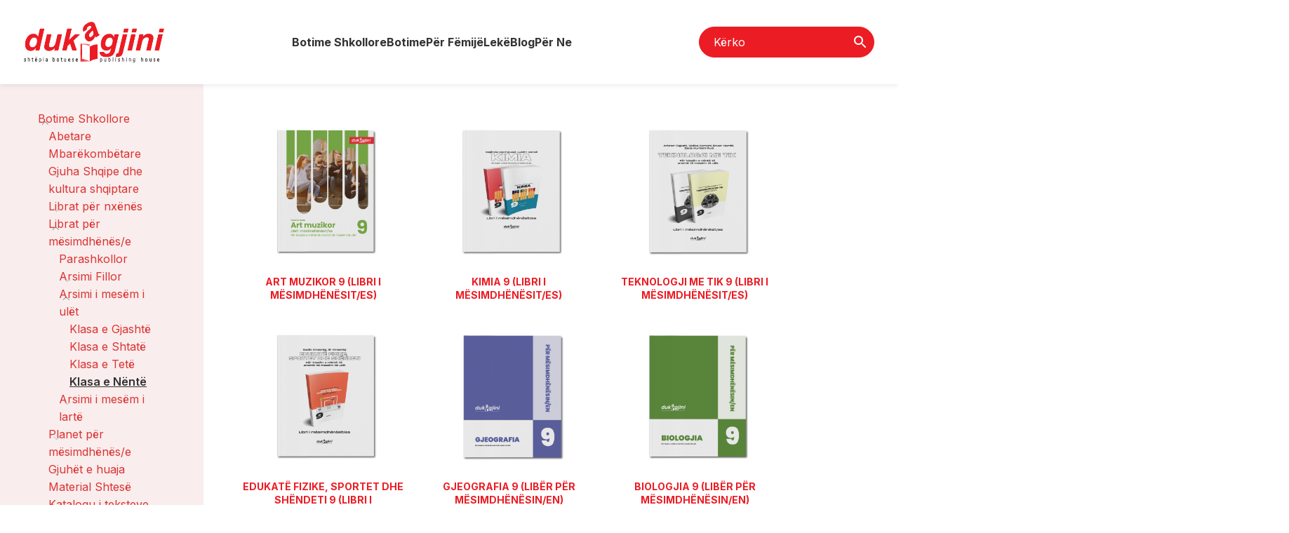

--- FILE ---
content_type: text/html; charset=UTF-8
request_url: https://dukagjinibotime.com/kategoria/botime-shkollore/librat-per-mesimedhenes/shkollimi-i-mesem-i-ulet-librat-per-mesimdhenes/libri-i-mesuesit-klasa-9/
body_size: 61180
content:
<!DOCTYPE html>
<html lang="en-US">
<head>
	<meta charset="UTF-8">
	<link rel="profile" href="https://gmpg.org/xfn/11">
	<link rel="pingback" href="https://dukagjinibotime.com/xmlrpc.php">

	<title>Klasa e Nëntë &#8211; dukagjinibotime.com</title>
<meta name='robots' content='max-image-preview:large' />
<link rel='dns-prefetch' href='//fonts.googleapis.com' />
<link rel="alternate" type="application/rss+xml" title="dukagjinibotime.com &raquo; Feed" href="https://dukagjinibotime.com/feed/" />
<link rel="alternate" type="application/rss+xml" title="dukagjinibotime.com &raquo; Comments Feed" href="https://dukagjinibotime.com/comments/feed/" />
<link rel="alternate" type="application/rss+xml" title="dukagjinibotime.com &raquo; Klasa e Nëntë Category Feed" href="https://dukagjinibotime.com/kategoria/botime-shkollore/librat-per-mesimedhenes/shkollimi-i-mesem-i-ulet-librat-per-mesimdhenes/libri-i-mesuesit-klasa-9/feed/" />
<link rel='stylesheet' id='bootstrap-css' href='https://dukagjinibotime.com/wp-content/themes/woodmart/css/bootstrap-light.min.css?ver=7.3.2' type='text/css' media='all' />
<link rel='stylesheet' id='woodmart-style-css' href='https://dukagjinibotime.com/wp-content/themes/woodmart/css/parts/base.min.css?ver=7.3.2' type='text/css' media='all' />
<link rel='stylesheet' id='wd-widget-price-filter-css' href='https://dukagjinibotime.com/wp-content/themes/woodmart/css/parts/woo-widget-price-filter.min.css?ver=7.3.2' type='text/css' media='all' />
<link rel='stylesheet' id='wp-block-library-css' href='https://dukagjinibotime.com/wp-includes/css/dist/block-library/style.min.css?ver=6.6.4' type='text/css' media='all' />
<style id='safe-svg-svg-icon-style-inline-css' type='text/css'>
.safe-svg-cover{text-align:center}.safe-svg-cover .safe-svg-inside{display:inline-block;max-width:100%}.safe-svg-cover svg{height:100%;max-height:100%;max-width:100%;width:100%}

</style>
<style id='classic-theme-styles-inline-css' type='text/css'>
/*! This file is auto-generated */
.wp-block-button__link{color:#fff;background-color:#32373c;border-radius:9999px;box-shadow:none;text-decoration:none;padding:calc(.667em + 2px) calc(1.333em + 2px);font-size:1.125em}.wp-block-file__button{background:#32373c;color:#fff;text-decoration:none}
</style>
<style id='global-styles-inline-css' type='text/css'>
:root{--wp--preset--aspect-ratio--square: 1;--wp--preset--aspect-ratio--4-3: 4/3;--wp--preset--aspect-ratio--3-4: 3/4;--wp--preset--aspect-ratio--3-2: 3/2;--wp--preset--aspect-ratio--2-3: 2/3;--wp--preset--aspect-ratio--16-9: 16/9;--wp--preset--aspect-ratio--9-16: 9/16;--wp--preset--color--black: #000000;--wp--preset--color--cyan-bluish-gray: #abb8c3;--wp--preset--color--white: #ffffff;--wp--preset--color--pale-pink: #f78da7;--wp--preset--color--vivid-red: #cf2e2e;--wp--preset--color--luminous-vivid-orange: #ff6900;--wp--preset--color--luminous-vivid-amber: #fcb900;--wp--preset--color--light-green-cyan: #7bdcb5;--wp--preset--color--vivid-green-cyan: #00d084;--wp--preset--color--pale-cyan-blue: #8ed1fc;--wp--preset--color--vivid-cyan-blue: #0693e3;--wp--preset--color--vivid-purple: #9b51e0;--wp--preset--gradient--vivid-cyan-blue-to-vivid-purple: linear-gradient(135deg,rgba(6,147,227,1) 0%,rgb(155,81,224) 100%);--wp--preset--gradient--light-green-cyan-to-vivid-green-cyan: linear-gradient(135deg,rgb(122,220,180) 0%,rgb(0,208,130) 100%);--wp--preset--gradient--luminous-vivid-amber-to-luminous-vivid-orange: linear-gradient(135deg,rgba(252,185,0,1) 0%,rgba(255,105,0,1) 100%);--wp--preset--gradient--luminous-vivid-orange-to-vivid-red: linear-gradient(135deg,rgba(255,105,0,1) 0%,rgb(207,46,46) 100%);--wp--preset--gradient--very-light-gray-to-cyan-bluish-gray: linear-gradient(135deg,rgb(238,238,238) 0%,rgb(169,184,195) 100%);--wp--preset--gradient--cool-to-warm-spectrum: linear-gradient(135deg,rgb(74,234,220) 0%,rgb(151,120,209) 20%,rgb(207,42,186) 40%,rgb(238,44,130) 60%,rgb(251,105,98) 80%,rgb(254,248,76) 100%);--wp--preset--gradient--blush-light-purple: linear-gradient(135deg,rgb(255,206,236) 0%,rgb(152,150,240) 100%);--wp--preset--gradient--blush-bordeaux: linear-gradient(135deg,rgb(254,205,165) 0%,rgb(254,45,45) 50%,rgb(107,0,62) 100%);--wp--preset--gradient--luminous-dusk: linear-gradient(135deg,rgb(255,203,112) 0%,rgb(199,81,192) 50%,rgb(65,88,208) 100%);--wp--preset--gradient--pale-ocean: linear-gradient(135deg,rgb(255,245,203) 0%,rgb(182,227,212) 50%,rgb(51,167,181) 100%);--wp--preset--gradient--electric-grass: linear-gradient(135deg,rgb(202,248,128) 0%,rgb(113,206,126) 100%);--wp--preset--gradient--midnight: linear-gradient(135deg,rgb(2,3,129) 0%,rgb(40,116,252) 100%);--wp--preset--font-size--small: 13px;--wp--preset--font-size--medium: 20px;--wp--preset--font-size--large: 36px;--wp--preset--font-size--x-large: 42px;--wp--preset--spacing--20: 0.44rem;--wp--preset--spacing--30: 0.67rem;--wp--preset--spacing--40: 1rem;--wp--preset--spacing--50: 1.5rem;--wp--preset--spacing--60: 2.25rem;--wp--preset--spacing--70: 3.38rem;--wp--preset--spacing--80: 5.06rem;--wp--preset--shadow--natural: 6px 6px 9px rgba(0, 0, 0, 0.2);--wp--preset--shadow--deep: 12px 12px 50px rgba(0, 0, 0, 0.4);--wp--preset--shadow--sharp: 6px 6px 0px rgba(0, 0, 0, 0.2);--wp--preset--shadow--outlined: 6px 6px 0px -3px rgba(255, 255, 255, 1), 6px 6px rgba(0, 0, 0, 1);--wp--preset--shadow--crisp: 6px 6px 0px rgba(0, 0, 0, 1);}:where(.is-layout-flex){gap: 0.5em;}:where(.is-layout-grid){gap: 0.5em;}body .is-layout-flex{display: flex;}.is-layout-flex{flex-wrap: wrap;align-items: center;}.is-layout-flex > :is(*, div){margin: 0;}body .is-layout-grid{display: grid;}.is-layout-grid > :is(*, div){margin: 0;}:where(.wp-block-columns.is-layout-flex){gap: 2em;}:where(.wp-block-columns.is-layout-grid){gap: 2em;}:where(.wp-block-post-template.is-layout-flex){gap: 1.25em;}:where(.wp-block-post-template.is-layout-grid){gap: 1.25em;}.has-black-color{color: var(--wp--preset--color--black) !important;}.has-cyan-bluish-gray-color{color: var(--wp--preset--color--cyan-bluish-gray) !important;}.has-white-color{color: var(--wp--preset--color--white) !important;}.has-pale-pink-color{color: var(--wp--preset--color--pale-pink) !important;}.has-vivid-red-color{color: var(--wp--preset--color--vivid-red) !important;}.has-luminous-vivid-orange-color{color: var(--wp--preset--color--luminous-vivid-orange) !important;}.has-luminous-vivid-amber-color{color: var(--wp--preset--color--luminous-vivid-amber) !important;}.has-light-green-cyan-color{color: var(--wp--preset--color--light-green-cyan) !important;}.has-vivid-green-cyan-color{color: var(--wp--preset--color--vivid-green-cyan) !important;}.has-pale-cyan-blue-color{color: var(--wp--preset--color--pale-cyan-blue) !important;}.has-vivid-cyan-blue-color{color: var(--wp--preset--color--vivid-cyan-blue) !important;}.has-vivid-purple-color{color: var(--wp--preset--color--vivid-purple) !important;}.has-black-background-color{background-color: var(--wp--preset--color--black) !important;}.has-cyan-bluish-gray-background-color{background-color: var(--wp--preset--color--cyan-bluish-gray) !important;}.has-white-background-color{background-color: var(--wp--preset--color--white) !important;}.has-pale-pink-background-color{background-color: var(--wp--preset--color--pale-pink) !important;}.has-vivid-red-background-color{background-color: var(--wp--preset--color--vivid-red) !important;}.has-luminous-vivid-orange-background-color{background-color: var(--wp--preset--color--luminous-vivid-orange) !important;}.has-luminous-vivid-amber-background-color{background-color: var(--wp--preset--color--luminous-vivid-amber) !important;}.has-light-green-cyan-background-color{background-color: var(--wp--preset--color--light-green-cyan) !important;}.has-vivid-green-cyan-background-color{background-color: var(--wp--preset--color--vivid-green-cyan) !important;}.has-pale-cyan-blue-background-color{background-color: var(--wp--preset--color--pale-cyan-blue) !important;}.has-vivid-cyan-blue-background-color{background-color: var(--wp--preset--color--vivid-cyan-blue) !important;}.has-vivid-purple-background-color{background-color: var(--wp--preset--color--vivid-purple) !important;}.has-black-border-color{border-color: var(--wp--preset--color--black) !important;}.has-cyan-bluish-gray-border-color{border-color: var(--wp--preset--color--cyan-bluish-gray) !important;}.has-white-border-color{border-color: var(--wp--preset--color--white) !important;}.has-pale-pink-border-color{border-color: var(--wp--preset--color--pale-pink) !important;}.has-vivid-red-border-color{border-color: var(--wp--preset--color--vivid-red) !important;}.has-luminous-vivid-orange-border-color{border-color: var(--wp--preset--color--luminous-vivid-orange) !important;}.has-luminous-vivid-amber-border-color{border-color: var(--wp--preset--color--luminous-vivid-amber) !important;}.has-light-green-cyan-border-color{border-color: var(--wp--preset--color--light-green-cyan) !important;}.has-vivid-green-cyan-border-color{border-color: var(--wp--preset--color--vivid-green-cyan) !important;}.has-pale-cyan-blue-border-color{border-color: var(--wp--preset--color--pale-cyan-blue) !important;}.has-vivid-cyan-blue-border-color{border-color: var(--wp--preset--color--vivid-cyan-blue) !important;}.has-vivid-purple-border-color{border-color: var(--wp--preset--color--vivid-purple) !important;}.has-vivid-cyan-blue-to-vivid-purple-gradient-background{background: var(--wp--preset--gradient--vivid-cyan-blue-to-vivid-purple) !important;}.has-light-green-cyan-to-vivid-green-cyan-gradient-background{background: var(--wp--preset--gradient--light-green-cyan-to-vivid-green-cyan) !important;}.has-luminous-vivid-amber-to-luminous-vivid-orange-gradient-background{background: var(--wp--preset--gradient--luminous-vivid-amber-to-luminous-vivid-orange) !important;}.has-luminous-vivid-orange-to-vivid-red-gradient-background{background: var(--wp--preset--gradient--luminous-vivid-orange-to-vivid-red) !important;}.has-very-light-gray-to-cyan-bluish-gray-gradient-background{background: var(--wp--preset--gradient--very-light-gray-to-cyan-bluish-gray) !important;}.has-cool-to-warm-spectrum-gradient-background{background: var(--wp--preset--gradient--cool-to-warm-spectrum) !important;}.has-blush-light-purple-gradient-background{background: var(--wp--preset--gradient--blush-light-purple) !important;}.has-blush-bordeaux-gradient-background{background: var(--wp--preset--gradient--blush-bordeaux) !important;}.has-luminous-dusk-gradient-background{background: var(--wp--preset--gradient--luminous-dusk) !important;}.has-pale-ocean-gradient-background{background: var(--wp--preset--gradient--pale-ocean) !important;}.has-electric-grass-gradient-background{background: var(--wp--preset--gradient--electric-grass) !important;}.has-midnight-gradient-background{background: var(--wp--preset--gradient--midnight) !important;}.has-small-font-size{font-size: var(--wp--preset--font-size--small) !important;}.has-medium-font-size{font-size: var(--wp--preset--font-size--medium) !important;}.has-large-font-size{font-size: var(--wp--preset--font-size--large) !important;}.has-x-large-font-size{font-size: var(--wp--preset--font-size--x-large) !important;}
:where(.wp-block-post-template.is-layout-flex){gap: 1.25em;}:where(.wp-block-post-template.is-layout-grid){gap: 1.25em;}
:where(.wp-block-columns.is-layout-flex){gap: 2em;}:where(.wp-block-columns.is-layout-grid){gap: 2em;}
:root :where(.wp-block-pullquote){font-size: 1.5em;line-height: 1.6;}
</style>
<style id='woocommerce-inline-inline-css' type='text/css'>
.woocommerce form .form-row .required { visibility: visible; }
</style>
<link rel='stylesheet' id='aws-style-css' href='https://dukagjinibotime.com/wp-content/plugins/advanced-woo-search/assets/css/common.min.css?ver=2.90' type='text/css' media='all' />
<link rel='stylesheet' id='elementor-lazyload-css' href='https://dukagjinibotime.com/wp-content/plugins/elementor/assets/css/modules/lazyload/frontend.min.css?ver=3.16.5' type='text/css' media='all' />
<link rel='stylesheet' id='elementor-frontend-css' href='https://dukagjinibotime.com/wp-content/plugins/elementor/assets/css/frontend-lite.min.css?ver=3.16.5' type='text/css' media='all' />
<style id='elementor-frontend-inline-css' type='text/css'>
.elementor-kit-7{--e-global-color-primary:#6EC1E4;--e-global-color-secondary:#54595F;--e-global-color-text:#7A7A7A;--e-global-color-accent:#61CE70;--e-global-typography-primary-font-family:"Roboto";--e-global-typography-primary-font-weight:600;--e-global-typography-secondary-font-family:"Roboto Slab";--e-global-typography-secondary-font-weight:400;--e-global-typography-text-font-family:"Roboto";--e-global-typography-text-font-weight:400;--e-global-typography-accent-font-family:"Roboto";--e-global-typography-accent-font-weight:500;--e-global-typography-819f27a-font-family:"Inter";--e-global-typography-819f27a-font-size:16px;--e-global-typography-819f27a-font-weight:700;--e-global-typography-819f27a-text-transform:capitalize;--e-global-typography-b02bf2f-font-family:"Inter";--e-global-typography-b02bf2f-font-size:16px;--e-global-typography-b02bf2f-font-weight:700;--e-global-typography-b02bf2f-text-transform:none;--e-global-typography-1e45e63-font-family:"Inter";--e-global-typography-1e45e63-font-size:16px;--e-global-typography-1e45e63-font-weight:500;}.elementor-section.elementor-section-boxed > .elementor-container{max-width:1140px;}.e-con{--container-max-width:1140px;}.elementor-widget:not(:last-child){margin-block-end:20px;}.elementor-element{--widgets-spacing:20px 20px;}{}h1.entry-title{display:var(--page-title-display);}.elementor-kit-7 e-page-transition{background-color:#FFBC7D;}@media(max-width:1024px){.elementor-section.elementor-section-boxed > .elementor-container{max-width:1024px;}.e-con{--container-max-width:1024px;}}@media(max-width:767px){.elementor-section.elementor-section-boxed > .elementor-container{max-width:767px;}.e-con{--container-max-width:767px;}}/* Start custom CSS */.owl-nav>div[class*="prev"] {
    left: 5%;
}

.owl-nav>div[class*="next"] {
    right: 5%;
}/* End custom CSS */
.elementor-widget-heading .elementor-heading-title{color:var( --e-global-color-primary );font-family:var( --e-global-typography-primary-font-family ), Sans-serif;font-weight:var( --e-global-typography-primary-font-weight );}.elementor-widget-image .widget-image-caption{color:var( --e-global-color-text );font-family:var( --e-global-typography-text-font-family ), Sans-serif;font-weight:var( --e-global-typography-text-font-weight );}.elementor-widget-text-editor{color:var( --e-global-color-text );font-family:var( --e-global-typography-text-font-family ), Sans-serif;font-weight:var( --e-global-typography-text-font-weight );}.elementor-widget-text-editor.elementor-drop-cap-view-stacked .elementor-drop-cap{background-color:var( --e-global-color-primary );}.elementor-widget-text-editor.elementor-drop-cap-view-framed .elementor-drop-cap, .elementor-widget-text-editor.elementor-drop-cap-view-default .elementor-drop-cap{color:var( --e-global-color-primary );border-color:var( --e-global-color-primary );}.elementor-widget-button .elementor-button{font-family:var( --e-global-typography-accent-font-family ), Sans-serif;font-weight:var( --e-global-typography-accent-font-weight );background-color:var( --e-global-color-accent );}.elementor-widget-divider{--divider-color:var( --e-global-color-secondary );}.elementor-widget-divider .elementor-divider__text{color:var( --e-global-color-secondary );font-family:var( --e-global-typography-secondary-font-family ), Sans-serif;font-weight:var( --e-global-typography-secondary-font-weight );}.elementor-widget-divider.elementor-view-stacked .elementor-icon{background-color:var( --e-global-color-secondary );}.elementor-widget-divider.elementor-view-framed .elementor-icon, .elementor-widget-divider.elementor-view-default .elementor-icon{color:var( --e-global-color-secondary );border-color:var( --e-global-color-secondary );}.elementor-widget-divider.elementor-view-framed .elementor-icon, .elementor-widget-divider.elementor-view-default .elementor-icon svg{fill:var( --e-global-color-secondary );}.elementor-widget-image-box .elementor-image-box-title{color:var( --e-global-color-primary );font-family:var( --e-global-typography-primary-font-family ), Sans-serif;font-weight:var( --e-global-typography-primary-font-weight );}.elementor-widget-image-box .elementor-image-box-description{color:var( --e-global-color-text );font-family:var( --e-global-typography-text-font-family ), Sans-serif;font-weight:var( --e-global-typography-text-font-weight );}.elementor-widget-icon.elementor-view-stacked .elementor-icon{background-color:var( --e-global-color-primary );}.elementor-widget-icon.elementor-view-framed .elementor-icon, .elementor-widget-icon.elementor-view-default .elementor-icon{color:var( --e-global-color-primary );border-color:var( --e-global-color-primary );}.elementor-widget-icon.elementor-view-framed .elementor-icon, .elementor-widget-icon.elementor-view-default .elementor-icon svg{fill:var( --e-global-color-primary );}.elementor-widget-icon-box.elementor-view-stacked .elementor-icon{background-color:var( --e-global-color-primary );}.elementor-widget-icon-box.elementor-view-framed .elementor-icon, .elementor-widget-icon-box.elementor-view-default .elementor-icon{fill:var( --e-global-color-primary );color:var( --e-global-color-primary );border-color:var( --e-global-color-primary );}.elementor-widget-icon-box .elementor-icon-box-title{color:var( --e-global-color-primary );}.elementor-widget-icon-box .elementor-icon-box-title, .elementor-widget-icon-box .elementor-icon-box-title a{font-family:var( --e-global-typography-primary-font-family ), Sans-serif;font-weight:var( --e-global-typography-primary-font-weight );}.elementor-widget-icon-box .elementor-icon-box-description{color:var( --e-global-color-text );font-family:var( --e-global-typography-text-font-family ), Sans-serif;font-weight:var( --e-global-typography-text-font-weight );}.elementor-widget-star-rating .elementor-star-rating__title{color:var( --e-global-color-text );font-family:var( --e-global-typography-text-font-family ), Sans-serif;font-weight:var( --e-global-typography-text-font-weight );}.elementor-widget-image-gallery .gallery-item .gallery-caption{font-family:var( --e-global-typography-accent-font-family ), Sans-serif;font-weight:var( --e-global-typography-accent-font-weight );}.elementor-widget-icon-list .elementor-icon-list-item:not(:last-child):after{border-color:var( --e-global-color-text );}.elementor-widget-icon-list .elementor-icon-list-icon i{color:var( --e-global-color-primary );}.elementor-widget-icon-list .elementor-icon-list-icon svg{fill:var( --e-global-color-primary );}.elementor-widget-icon-list .elementor-icon-list-item > .elementor-icon-list-text, .elementor-widget-icon-list .elementor-icon-list-item > a{font-family:var( --e-global-typography-text-font-family ), Sans-serif;font-weight:var( --e-global-typography-text-font-weight );}.elementor-widget-icon-list .elementor-icon-list-text{color:var( --e-global-color-secondary );}.elementor-widget-counter .elementor-counter-number-wrapper{color:var( --e-global-color-primary );font-family:var( --e-global-typography-primary-font-family ), Sans-serif;font-weight:var( --e-global-typography-primary-font-weight );}.elementor-widget-counter .elementor-counter-title{color:var( --e-global-color-secondary );font-family:var( --e-global-typography-secondary-font-family ), Sans-serif;font-weight:var( --e-global-typography-secondary-font-weight );}.elementor-widget-progress .elementor-progress-wrapper .elementor-progress-bar{background-color:var( --e-global-color-primary );}.elementor-widget-progress .elementor-title{color:var( --e-global-color-primary );font-family:var( --e-global-typography-text-font-family ), Sans-serif;font-weight:var( --e-global-typography-text-font-weight );}.elementor-widget-testimonial .elementor-testimonial-content{color:var( --e-global-color-text );font-family:var( --e-global-typography-text-font-family ), Sans-serif;font-weight:var( --e-global-typography-text-font-weight );}.elementor-widget-testimonial .elementor-testimonial-name{color:var( --e-global-color-primary );font-family:var( --e-global-typography-primary-font-family ), Sans-serif;font-weight:var( --e-global-typography-primary-font-weight );}.elementor-widget-testimonial .elementor-testimonial-job{color:var( --e-global-color-secondary );font-family:var( --e-global-typography-secondary-font-family ), Sans-serif;font-weight:var( --e-global-typography-secondary-font-weight );}.elementor-widget-tabs .elementor-tab-title, .elementor-widget-tabs .elementor-tab-title a{color:var( --e-global-color-primary );}.elementor-widget-tabs .elementor-tab-title.elementor-active,
					 .elementor-widget-tabs .elementor-tab-title.elementor-active a{color:var( --e-global-color-accent );}.elementor-widget-tabs .elementor-tab-title{font-family:var( --e-global-typography-primary-font-family ), Sans-serif;font-weight:var( --e-global-typography-primary-font-weight );}.elementor-widget-tabs .elementor-tab-content{color:var( --e-global-color-text );font-family:var( --e-global-typography-text-font-family ), Sans-serif;font-weight:var( --e-global-typography-text-font-weight );}.elementor-widget-accordion .elementor-accordion-icon, .elementor-widget-accordion .elementor-accordion-title{color:var( --e-global-color-primary );}.elementor-widget-accordion .elementor-accordion-icon svg{fill:var( --e-global-color-primary );}.elementor-widget-accordion .elementor-active .elementor-accordion-icon, .elementor-widget-accordion .elementor-active .elementor-accordion-title{color:var( --e-global-color-accent );}.elementor-widget-accordion .elementor-active .elementor-accordion-icon svg{fill:var( --e-global-color-accent );}.elementor-widget-accordion .elementor-accordion-title{font-family:var( --e-global-typography-primary-font-family ), Sans-serif;font-weight:var( --e-global-typography-primary-font-weight );}.elementor-widget-accordion .elementor-tab-content{color:var( --e-global-color-text );font-family:var( --e-global-typography-text-font-family ), Sans-serif;font-weight:var( --e-global-typography-text-font-weight );}.elementor-widget-toggle .elementor-toggle-title, .elementor-widget-toggle .elementor-toggle-icon{color:var( --e-global-color-primary );}.elementor-widget-toggle .elementor-toggle-icon svg{fill:var( --e-global-color-primary );}.elementor-widget-toggle .elementor-tab-title.elementor-active a, .elementor-widget-toggle .elementor-tab-title.elementor-active .elementor-toggle-icon{color:var( --e-global-color-accent );}.elementor-widget-toggle .elementor-toggle-title{font-family:var( --e-global-typography-primary-font-family ), Sans-serif;font-weight:var( --e-global-typography-primary-font-weight );}.elementor-widget-toggle .elementor-tab-content{color:var( --e-global-color-text );font-family:var( --e-global-typography-text-font-family ), Sans-serif;font-weight:var( --e-global-typography-text-font-weight );}.elementor-widget-alert .elementor-alert-title{font-family:var( --e-global-typography-primary-font-family ), Sans-serif;font-weight:var( --e-global-typography-primary-font-weight );}.elementor-widget-alert .elementor-alert-description{font-family:var( --e-global-typography-text-font-family ), Sans-serif;font-weight:var( --e-global-typography-text-font-weight );}.elementor-widget-text-path{font-family:var( --e-global-typography-text-font-family ), Sans-serif;font-weight:var( --e-global-typography-text-font-weight );}.elementor-widget-theme-site-logo .widget-image-caption{color:var( --e-global-color-text );font-family:var( --e-global-typography-text-font-family ), Sans-serif;font-weight:var( --e-global-typography-text-font-weight );}.elementor-widget-theme-site-title .elementor-heading-title{color:var( --e-global-color-primary );font-family:var( --e-global-typography-primary-font-family ), Sans-serif;font-weight:var( --e-global-typography-primary-font-weight );}.elementor-widget-theme-page-title .elementor-heading-title{color:var( --e-global-color-primary );font-family:var( --e-global-typography-primary-font-family ), Sans-serif;font-weight:var( --e-global-typography-primary-font-weight );}.elementor-widget-theme-post-title .elementor-heading-title{color:var( --e-global-color-primary );font-family:var( --e-global-typography-primary-font-family ), Sans-serif;font-weight:var( --e-global-typography-primary-font-weight );}.elementor-widget-theme-post-excerpt .elementor-widget-container{color:var( --e-global-color-text );font-family:var( --e-global-typography-text-font-family ), Sans-serif;font-weight:var( --e-global-typography-text-font-weight );}.elementor-widget-theme-post-content{color:var( --e-global-color-text );font-family:var( --e-global-typography-text-font-family ), Sans-serif;font-weight:var( --e-global-typography-text-font-weight );}.elementor-widget-theme-post-featured-image .widget-image-caption{color:var( --e-global-color-text );font-family:var( --e-global-typography-text-font-family ), Sans-serif;font-weight:var( --e-global-typography-text-font-weight );}.elementor-widget-theme-archive-title .elementor-heading-title{color:var( --e-global-color-primary );font-family:var( --e-global-typography-primary-font-family ), Sans-serif;font-weight:var( --e-global-typography-primary-font-weight );}.elementor-widget-archive-posts .elementor-post__title, .elementor-widget-archive-posts .elementor-post__title a{color:var( --e-global-color-secondary );font-family:var( --e-global-typography-primary-font-family ), Sans-serif;font-weight:var( --e-global-typography-primary-font-weight );}.elementor-widget-archive-posts .elementor-post__meta-data{font-family:var( --e-global-typography-secondary-font-family ), Sans-serif;font-weight:var( --e-global-typography-secondary-font-weight );}.elementor-widget-archive-posts .elementor-post__excerpt p{font-family:var( --e-global-typography-text-font-family ), Sans-serif;font-weight:var( --e-global-typography-text-font-weight );}.elementor-widget-archive-posts .elementor-post__read-more{color:var( --e-global-color-accent );}.elementor-widget-archive-posts a.elementor-post__read-more{font-family:var( --e-global-typography-accent-font-family ), Sans-serif;font-weight:var( --e-global-typography-accent-font-weight );}.elementor-widget-archive-posts .elementor-post__card .elementor-post__badge{background-color:var( --e-global-color-accent );font-family:var( --e-global-typography-accent-font-family ), Sans-serif;font-weight:var( --e-global-typography-accent-font-weight );}.elementor-widget-archive-posts .elementor-pagination{font-family:var( --e-global-typography-secondary-font-family ), Sans-serif;font-weight:var( --e-global-typography-secondary-font-weight );}.elementor-widget-archive-posts .elementor-button{font-family:var( --e-global-typography-accent-font-family ), Sans-serif;font-weight:var( --e-global-typography-accent-font-weight );background-color:var( --e-global-color-accent );}.elementor-widget-archive-posts .e-load-more-message{font-family:var( --e-global-typography-secondary-font-family ), Sans-serif;font-weight:var( --e-global-typography-secondary-font-weight );}.elementor-widget-archive-posts .elementor-posts-nothing-found{color:var( --e-global-color-text );font-family:var( --e-global-typography-text-font-family ), Sans-serif;font-weight:var( --e-global-typography-text-font-weight );}.elementor-widget-loop-grid .elementor-pagination{font-family:var( --e-global-typography-secondary-font-family ), Sans-serif;font-weight:var( --e-global-typography-secondary-font-weight );}.elementor-widget-loop-grid .elementor-button{font-family:var( --e-global-typography-accent-font-family ), Sans-serif;font-weight:var( --e-global-typography-accent-font-weight );background-color:var( --e-global-color-accent );}.elementor-widget-loop-grid .e-load-more-message{font-family:var( --e-global-typography-secondary-font-family ), Sans-serif;font-weight:var( --e-global-typography-secondary-font-weight );}.elementor-widget-posts .elementor-post__title, .elementor-widget-posts .elementor-post__title a{color:var( --e-global-color-secondary );font-family:var( --e-global-typography-primary-font-family ), Sans-serif;font-weight:var( --e-global-typography-primary-font-weight );}.elementor-widget-posts .elementor-post__meta-data{font-family:var( --e-global-typography-secondary-font-family ), Sans-serif;font-weight:var( --e-global-typography-secondary-font-weight );}.elementor-widget-posts .elementor-post__excerpt p{font-family:var( --e-global-typography-text-font-family ), Sans-serif;font-weight:var( --e-global-typography-text-font-weight );}.elementor-widget-posts .elementor-post__read-more{color:var( --e-global-color-accent );}.elementor-widget-posts a.elementor-post__read-more{font-family:var( --e-global-typography-accent-font-family ), Sans-serif;font-weight:var( --e-global-typography-accent-font-weight );}.elementor-widget-posts .elementor-post__card .elementor-post__badge{background-color:var( --e-global-color-accent );font-family:var( --e-global-typography-accent-font-family ), Sans-serif;font-weight:var( --e-global-typography-accent-font-weight );}.elementor-widget-posts .elementor-pagination{font-family:var( --e-global-typography-secondary-font-family ), Sans-serif;font-weight:var( --e-global-typography-secondary-font-weight );}.elementor-widget-posts .elementor-button{font-family:var( --e-global-typography-accent-font-family ), Sans-serif;font-weight:var( --e-global-typography-accent-font-weight );background-color:var( --e-global-color-accent );}.elementor-widget-posts .e-load-more-message{font-family:var( --e-global-typography-secondary-font-family ), Sans-serif;font-weight:var( --e-global-typography-secondary-font-weight );}.elementor-widget-portfolio a .elementor-portfolio-item__overlay{background-color:var( --e-global-color-accent );}.elementor-widget-portfolio .elementor-portfolio-item__title{font-family:var( --e-global-typography-primary-font-family ), Sans-serif;font-weight:var( --e-global-typography-primary-font-weight );}.elementor-widget-portfolio .elementor-portfolio__filter{color:var( --e-global-color-text );font-family:var( --e-global-typography-primary-font-family ), Sans-serif;font-weight:var( --e-global-typography-primary-font-weight );}.elementor-widget-portfolio .elementor-portfolio__filter.elementor-active{color:var( --e-global-color-primary );}.elementor-widget-gallery .elementor-gallery-item__title{font-family:var( --e-global-typography-primary-font-family ), Sans-serif;font-weight:var( --e-global-typography-primary-font-weight );}.elementor-widget-gallery .elementor-gallery-item__description{font-family:var( --e-global-typography-text-font-family ), Sans-serif;font-weight:var( --e-global-typography-text-font-weight );}.elementor-widget-gallery{--galleries-title-color-normal:var( --e-global-color-primary );--galleries-title-color-hover:var( --e-global-color-secondary );--galleries-pointer-bg-color-hover:var( --e-global-color-accent );--gallery-title-color-active:var( --e-global-color-secondary );--galleries-pointer-bg-color-active:var( --e-global-color-accent );}.elementor-widget-gallery .elementor-gallery-title{font-family:var( --e-global-typography-primary-font-family ), Sans-serif;font-weight:var( --e-global-typography-primary-font-weight );}.elementor-widget-form .elementor-field-group > label, .elementor-widget-form .elementor-field-subgroup label{color:var( --e-global-color-text );}.elementor-widget-form .elementor-field-group > label{font-family:var( --e-global-typography-text-font-family ), Sans-serif;font-weight:var( --e-global-typography-text-font-weight );}.elementor-widget-form .elementor-field-type-html{color:var( --e-global-color-text );font-family:var( --e-global-typography-text-font-family ), Sans-serif;font-weight:var( --e-global-typography-text-font-weight );}.elementor-widget-form .elementor-field-group .elementor-field{color:var( --e-global-color-text );}.elementor-widget-form .elementor-field-group .elementor-field, .elementor-widget-form .elementor-field-subgroup label{font-family:var( --e-global-typography-text-font-family ), Sans-serif;font-weight:var( --e-global-typography-text-font-weight );}.elementor-widget-form .elementor-button{font-family:var( --e-global-typography-accent-font-family ), Sans-serif;font-weight:var( --e-global-typography-accent-font-weight );}.elementor-widget-form .e-form__buttons__wrapper__button-next{background-color:var( --e-global-color-accent );}.elementor-widget-form .elementor-button[type="submit"]{background-color:var( --e-global-color-accent );}.elementor-widget-form .e-form__buttons__wrapper__button-previous{background-color:var( --e-global-color-accent );}.elementor-widget-form .elementor-message{font-family:var( --e-global-typography-text-font-family ), Sans-serif;font-weight:var( --e-global-typography-text-font-weight );}.elementor-widget-form .e-form__indicators__indicator, .elementor-widget-form .e-form__indicators__indicator__label{font-family:var( --e-global-typography-accent-font-family ), Sans-serif;font-weight:var( --e-global-typography-accent-font-weight );}.elementor-widget-form{--e-form-steps-indicator-inactive-primary-color:var( --e-global-color-text );--e-form-steps-indicator-active-primary-color:var( --e-global-color-accent );--e-form-steps-indicator-completed-primary-color:var( --e-global-color-accent );--e-form-steps-indicator-progress-color:var( --e-global-color-accent );--e-form-steps-indicator-progress-background-color:var( --e-global-color-text );--e-form-steps-indicator-progress-meter-color:var( --e-global-color-text );}.elementor-widget-form .e-form__indicators__indicator__progress__meter{font-family:var( --e-global-typography-accent-font-family ), Sans-serif;font-weight:var( --e-global-typography-accent-font-weight );}.elementor-widget-login .elementor-field-group > a{color:var( --e-global-color-text );}.elementor-widget-login .elementor-field-group > a:hover{color:var( --e-global-color-accent );}.elementor-widget-login .elementor-form-fields-wrapper label{color:var( --e-global-color-text );font-family:var( --e-global-typography-text-font-family ), Sans-serif;font-weight:var( --e-global-typography-text-font-weight );}.elementor-widget-login .elementor-field-group .elementor-field{color:var( --e-global-color-text );}.elementor-widget-login .elementor-field-group .elementor-field, .elementor-widget-login .elementor-field-subgroup label{font-family:var( --e-global-typography-text-font-family ), Sans-serif;font-weight:var( --e-global-typography-text-font-weight );}.elementor-widget-login .elementor-button{font-family:var( --e-global-typography-accent-font-family ), Sans-serif;font-weight:var( --e-global-typography-accent-font-weight );background-color:var( --e-global-color-accent );}.elementor-widget-login .elementor-widget-container .elementor-login__logged-in-message{color:var( --e-global-color-text );font-family:var( --e-global-typography-text-font-family ), Sans-serif;font-weight:var( --e-global-typography-text-font-weight );}.elementor-widget-slides .elementor-slide-heading{font-family:var( --e-global-typography-primary-font-family ), Sans-serif;font-weight:var( --e-global-typography-primary-font-weight );}.elementor-widget-slides .elementor-slide-description{font-family:var( --e-global-typography-secondary-font-family ), Sans-serif;font-weight:var( --e-global-typography-secondary-font-weight );}.elementor-widget-slides .elementor-slide-button{font-family:var( --e-global-typography-accent-font-family ), Sans-serif;font-weight:var( --e-global-typography-accent-font-weight );}.elementor-widget-nav-menu .elementor-nav-menu .elementor-item{font-family:var( --e-global-typography-primary-font-family ), Sans-serif;font-weight:var( --e-global-typography-primary-font-weight );}.elementor-widget-nav-menu .elementor-nav-menu--main .elementor-item{color:var( --e-global-color-text );fill:var( --e-global-color-text );}.elementor-widget-nav-menu .elementor-nav-menu--main .elementor-item:hover,
					.elementor-widget-nav-menu .elementor-nav-menu--main .elementor-item.elementor-item-active,
					.elementor-widget-nav-menu .elementor-nav-menu--main .elementor-item.highlighted,
					.elementor-widget-nav-menu .elementor-nav-menu--main .elementor-item:focus{color:var( --e-global-color-accent );fill:var( --e-global-color-accent );}.elementor-widget-nav-menu .elementor-nav-menu--main:not(.e--pointer-framed) .elementor-item:before,
					.elementor-widget-nav-menu .elementor-nav-menu--main:not(.e--pointer-framed) .elementor-item:after{background-color:var( --e-global-color-accent );}.elementor-widget-nav-menu .e--pointer-framed .elementor-item:before,
					.elementor-widget-nav-menu .e--pointer-framed .elementor-item:after{border-color:var( --e-global-color-accent );}.elementor-widget-nav-menu{--e-nav-menu-divider-color:var( --e-global-color-text );}.elementor-widget-nav-menu .elementor-nav-menu--dropdown .elementor-item, .elementor-widget-nav-menu .elementor-nav-menu--dropdown  .elementor-sub-item{font-family:var( --e-global-typography-accent-font-family ), Sans-serif;font-weight:var( --e-global-typography-accent-font-weight );}.elementor-widget-animated-headline .elementor-headline-dynamic-wrapper path{stroke:var( --e-global-color-accent );}.elementor-widget-animated-headline .elementor-headline-plain-text{color:var( --e-global-color-secondary );}.elementor-widget-animated-headline .elementor-headline{font-family:var( --e-global-typography-primary-font-family ), Sans-serif;font-weight:var( --e-global-typography-primary-font-weight );}.elementor-widget-animated-headline{--dynamic-text-color:var( --e-global-color-secondary );}.elementor-widget-animated-headline .elementor-headline-dynamic-text{font-family:var( --e-global-typography-primary-font-family ), Sans-serif;font-weight:var( --e-global-typography-primary-font-weight );}.elementor-widget-hotspot .widget-image-caption{font-family:var( --e-global-typography-text-font-family ), Sans-serif;font-weight:var( --e-global-typography-text-font-weight );}.elementor-widget-hotspot{--hotspot-color:var( --e-global-color-primary );--hotspot-box-color:var( --e-global-color-secondary );--tooltip-color:var( --e-global-color-secondary );}.elementor-widget-hotspot .e-hotspot__label{font-family:var( --e-global-typography-primary-font-family ), Sans-serif;font-weight:var( --e-global-typography-primary-font-weight );}.elementor-widget-hotspot .e-hotspot__tooltip{font-family:var( --e-global-typography-secondary-font-family ), Sans-serif;font-weight:var( --e-global-typography-secondary-font-weight );}.elementor-widget-price-list .elementor-price-list-header{color:var( --e-global-color-primary );font-family:var( --e-global-typography-primary-font-family ), Sans-serif;font-weight:var( --e-global-typography-primary-font-weight );}.elementor-widget-price-list .elementor-price-list-price{color:var( --e-global-color-primary );font-family:var( --e-global-typography-primary-font-family ), Sans-serif;font-weight:var( --e-global-typography-primary-font-weight );}.elementor-widget-price-list .elementor-price-list-description{color:var( --e-global-color-text );font-family:var( --e-global-typography-text-font-family ), Sans-serif;font-weight:var( --e-global-typography-text-font-weight );}.elementor-widget-price-list .elementor-price-list-separator{border-bottom-color:var( --e-global-color-secondary );}.elementor-widget-price-table{--e-price-table-header-background-color:var( --e-global-color-secondary );}.elementor-widget-price-table .elementor-price-table__heading{font-family:var( --e-global-typography-primary-font-family ), Sans-serif;font-weight:var( --e-global-typography-primary-font-weight );}.elementor-widget-price-table .elementor-price-table__subheading{font-family:var( --e-global-typography-secondary-font-family ), Sans-serif;font-weight:var( --e-global-typography-secondary-font-weight );}.elementor-widget-price-table .elementor-price-table .elementor-price-table__price{font-family:var( --e-global-typography-primary-font-family ), Sans-serif;font-weight:var( --e-global-typography-primary-font-weight );}.elementor-widget-price-table .elementor-price-table__original-price{color:var( --e-global-color-secondary );font-family:var( --e-global-typography-primary-font-family ), Sans-serif;font-weight:var( --e-global-typography-primary-font-weight );}.elementor-widget-price-table .elementor-price-table__period{color:var( --e-global-color-secondary );font-family:var( --e-global-typography-secondary-font-family ), Sans-serif;font-weight:var( --e-global-typography-secondary-font-weight );}.elementor-widget-price-table .elementor-price-table__features-list{--e-price-table-features-list-color:var( --e-global-color-text );}.elementor-widget-price-table .elementor-price-table__features-list li{font-family:var( --e-global-typography-text-font-family ), Sans-serif;font-weight:var( --e-global-typography-text-font-weight );}.elementor-widget-price-table .elementor-price-table__features-list li:before{border-top-color:var( --e-global-color-text );}.elementor-widget-price-table .elementor-price-table__button{font-family:var( --e-global-typography-accent-font-family ), Sans-serif;font-weight:var( --e-global-typography-accent-font-weight );background-color:var( --e-global-color-accent );}.elementor-widget-price-table .elementor-price-table__additional_info{color:var( --e-global-color-text );font-family:var( --e-global-typography-text-font-family ), Sans-serif;font-weight:var( --e-global-typography-text-font-weight );}.elementor-widget-price-table .elementor-price-table__ribbon-inner{background-color:var( --e-global-color-accent );font-family:var( --e-global-typography-accent-font-family ), Sans-serif;font-weight:var( --e-global-typography-accent-font-weight );}.elementor-widget-flip-box .elementor-flip-box__front .elementor-flip-box__layer__title{font-family:var( --e-global-typography-primary-font-family ), Sans-serif;font-weight:var( --e-global-typography-primary-font-weight );}.elementor-widget-flip-box .elementor-flip-box__front .elementor-flip-box__layer__description{font-family:var( --e-global-typography-text-font-family ), Sans-serif;font-weight:var( --e-global-typography-text-font-weight );}.elementor-widget-flip-box .elementor-flip-box__back .elementor-flip-box__layer__title{font-family:var( --e-global-typography-primary-font-family ), Sans-serif;font-weight:var( --e-global-typography-primary-font-weight );}.elementor-widget-flip-box .elementor-flip-box__back .elementor-flip-box__layer__description{font-family:var( --e-global-typography-text-font-family ), Sans-serif;font-weight:var( --e-global-typography-text-font-weight );}.elementor-widget-flip-box .elementor-flip-box__button{font-family:var( --e-global-typography-accent-font-family ), Sans-serif;font-weight:var( --e-global-typography-accent-font-weight );}.elementor-widget-call-to-action .elementor-cta__title{font-family:var( --e-global-typography-primary-font-family ), Sans-serif;font-weight:var( --e-global-typography-primary-font-weight );}.elementor-widget-call-to-action .elementor-cta__description{font-family:var( --e-global-typography-text-font-family ), Sans-serif;font-weight:var( --e-global-typography-text-font-weight );}.elementor-widget-call-to-action .elementor-cta__button{font-family:var( --e-global-typography-accent-font-family ), Sans-serif;font-weight:var( --e-global-typography-accent-font-weight );}.elementor-widget-call-to-action .elementor-ribbon-inner{background-color:var( --e-global-color-accent );font-family:var( --e-global-typography-accent-font-family ), Sans-serif;font-weight:var( --e-global-typography-accent-font-weight );}.elementor-widget-media-carousel .elementor-carousel-image-overlay{font-family:var( --e-global-typography-accent-font-family ), Sans-serif;font-weight:var( --e-global-typography-accent-font-weight );}.elementor-widget-testimonial-carousel .elementor-testimonial__text{color:var( --e-global-color-text );font-family:var( --e-global-typography-text-font-family ), Sans-serif;font-weight:var( --e-global-typography-text-font-weight );}.elementor-widget-testimonial-carousel .elementor-testimonial__name{color:var( --e-global-color-text );font-family:var( --e-global-typography-primary-font-family ), Sans-serif;font-weight:var( --e-global-typography-primary-font-weight );}.elementor-widget-testimonial-carousel .elementor-testimonial__title{color:var( --e-global-color-primary );font-family:var( --e-global-typography-secondary-font-family ), Sans-serif;font-weight:var( --e-global-typography-secondary-font-weight );}.elementor-widget-reviews .elementor-testimonial__header, .elementor-widget-reviews .elementor-testimonial__name{font-family:var( --e-global-typography-primary-font-family ), Sans-serif;font-weight:var( --e-global-typography-primary-font-weight );}.elementor-widget-reviews .elementor-testimonial__text{font-family:var( --e-global-typography-text-font-family ), Sans-serif;font-weight:var( --e-global-typography-text-font-weight );}.elementor-widget-table-of-contents{--header-color:var( --e-global-color-secondary );--item-text-color:var( --e-global-color-text );--item-text-hover-color:var( --e-global-color-accent );--marker-color:var( --e-global-color-text );}.elementor-widget-table-of-contents .elementor-toc__header, .elementor-widget-table-of-contents .elementor-toc__header-title{font-family:var( --e-global-typography-primary-font-family ), Sans-serif;font-weight:var( --e-global-typography-primary-font-weight );}.elementor-widget-table-of-contents .elementor-toc__list-item{font-family:var( --e-global-typography-text-font-family ), Sans-serif;font-weight:var( --e-global-typography-text-font-weight );}.elementor-widget-countdown .elementor-countdown-item{background-color:var( --e-global-color-primary );}.elementor-widget-countdown .elementor-countdown-digits{font-family:var( --e-global-typography-text-font-family ), Sans-serif;font-weight:var( --e-global-typography-text-font-weight );}.elementor-widget-countdown .elementor-countdown-label{font-family:var( --e-global-typography-secondary-font-family ), Sans-serif;font-weight:var( --e-global-typography-secondary-font-weight );}.elementor-widget-countdown .elementor-countdown-expire--message{color:var( --e-global-color-text );font-family:var( --e-global-typography-text-font-family ), Sans-serif;font-weight:var( --e-global-typography-text-font-weight );}.elementor-widget-search-form input[type="search"].elementor-search-form__input{font-family:var( --e-global-typography-text-font-family ), Sans-serif;font-weight:var( --e-global-typography-text-font-weight );}.elementor-widget-search-form .elementor-search-form__input,
					.elementor-widget-search-form .elementor-search-form__icon,
					.elementor-widget-search-form .elementor-lightbox .dialog-lightbox-close-button,
					.elementor-widget-search-form .elementor-lightbox .dialog-lightbox-close-button:hover,
					.elementor-widget-search-form.elementor-search-form--skin-full_screen input[type="search"].elementor-search-form__input{color:var( --e-global-color-text );fill:var( --e-global-color-text );}.elementor-widget-search-form .elementor-search-form__submit{font-family:var( --e-global-typography-text-font-family ), Sans-serif;font-weight:var( --e-global-typography-text-font-weight );background-color:var( --e-global-color-secondary );}.elementor-widget-author-box .elementor-author-box__name{color:var( --e-global-color-secondary );font-family:var( --e-global-typography-primary-font-family ), Sans-serif;font-weight:var( --e-global-typography-primary-font-weight );}.elementor-widget-author-box .elementor-author-box__bio{color:var( --e-global-color-text );font-family:var( --e-global-typography-text-font-family ), Sans-serif;font-weight:var( --e-global-typography-text-font-weight );}.elementor-widget-author-box .elementor-author-box__button{color:var( --e-global-color-secondary );border-color:var( --e-global-color-secondary );font-family:var( --e-global-typography-accent-font-family ), Sans-serif;font-weight:var( --e-global-typography-accent-font-weight );}.elementor-widget-author-box .elementor-author-box__button:hover{border-color:var( --e-global-color-secondary );color:var( --e-global-color-secondary );}.elementor-widget-post-navigation span.post-navigation__prev--label{color:var( --e-global-color-text );}.elementor-widget-post-navigation span.post-navigation__next--label{color:var( --e-global-color-text );}.elementor-widget-post-navigation span.post-navigation__prev--label, .elementor-widget-post-navigation span.post-navigation__next--label{font-family:var( --e-global-typography-secondary-font-family ), Sans-serif;font-weight:var( --e-global-typography-secondary-font-weight );}.elementor-widget-post-navigation span.post-navigation__prev--title, .elementor-widget-post-navigation span.post-navigation__next--title{color:var( --e-global-color-secondary );font-family:var( --e-global-typography-secondary-font-family ), Sans-serif;font-weight:var( --e-global-typography-secondary-font-weight );}.elementor-widget-post-info .elementor-icon-list-item:not(:last-child):after{border-color:var( --e-global-color-text );}.elementor-widget-post-info .elementor-icon-list-icon i{color:var( --e-global-color-primary );}.elementor-widget-post-info .elementor-icon-list-icon svg{fill:var( --e-global-color-primary );}.elementor-widget-post-info .elementor-icon-list-text, .elementor-widget-post-info .elementor-icon-list-text a{color:var( --e-global-color-secondary );}.elementor-widget-post-info .elementor-icon-list-item{font-family:var( --e-global-typography-text-font-family ), Sans-serif;font-weight:var( --e-global-typography-text-font-weight );}.elementor-widget-sitemap .elementor-sitemap-title{color:var( --e-global-color-primary );font-family:var( --e-global-typography-primary-font-family ), Sans-serif;font-weight:var( --e-global-typography-primary-font-weight );}.elementor-widget-sitemap .elementor-sitemap-item, .elementor-widget-sitemap span.elementor-sitemap-list, .elementor-widget-sitemap .elementor-sitemap-item a{color:var( --e-global-color-text );font-family:var( --e-global-typography-text-font-family ), Sans-serif;font-weight:var( --e-global-typography-text-font-weight );}.elementor-widget-sitemap .elementor-sitemap-item{color:var( --e-global-color-text );}.elementor-widget-blockquote .elementor-blockquote__content{color:var( --e-global-color-text );}.elementor-widget-blockquote .elementor-blockquote__author{color:var( --e-global-color-secondary );}.elementor-widget-wc-archive-products.elementor-wc-products ul.products li.product .woocommerce-loop-product__title{color:var( --e-global-color-primary );}.elementor-widget-wc-archive-products.elementor-wc-products ul.products li.product .woocommerce-loop-category__title{color:var( --e-global-color-primary );}.elementor-widget-wc-archive-products.elementor-wc-products ul.products li.product .woocommerce-loop-product__title, .elementor-widget-wc-archive-products.elementor-wc-products ul.products li.product .woocommerce-loop-category__title{font-family:var( --e-global-typography-primary-font-family ), Sans-serif;font-weight:var( --e-global-typography-primary-font-weight );}.elementor-widget-wc-archive-products.elementor-wc-products ul.products li.product .price{color:var( --e-global-color-primary );font-family:var( --e-global-typography-primary-font-family ), Sans-serif;font-weight:var( --e-global-typography-primary-font-weight );}.elementor-widget-wc-archive-products.elementor-wc-products ul.products li.product .price ins{color:var( --e-global-color-primary );}.elementor-widget-wc-archive-products.elementor-wc-products ul.products li.product .price ins .amount{color:var( --e-global-color-primary );}.elementor-widget-wc-archive-products.elementor-wc-products ul.products li.product .price del{color:var( --e-global-color-primary );}.elementor-widget-wc-archive-products.elementor-wc-products ul.products li.product .price del .amount{color:var( --e-global-color-primary );}.elementor-widget-wc-archive-products.elementor-wc-products ul.products li.product .price del {font-family:var( --e-global-typography-primary-font-family ), Sans-serif;font-weight:var( --e-global-typography-primary-font-weight );}.elementor-widget-wc-archive-products.elementor-wc-products ul.products li.product .button{font-family:var( --e-global-typography-accent-font-family ), Sans-serif;font-weight:var( --e-global-typography-accent-font-weight );}.elementor-widget-wc-archive-products.elementor-wc-products .added_to_cart{font-family:var( --e-global-typography-accent-font-family ), Sans-serif;font-weight:var( --e-global-typography-accent-font-weight );}.elementor-widget-wc-archive-products{--products-title-color:var( --e-global-color-primary );}.elementor-widget-wc-archive-products.products-heading-show .related-products > h2, .elementor-widget-wc-archive-products.products-heading-show .upsells > h2, .elementor-widget-wc-archive-products.products-heading-show .cross-sells > h2{font-family:var( --e-global-typography-primary-font-family ), Sans-serif;font-weight:var( --e-global-typography-primary-font-weight );}.elementor-widget-wc-archive-products .elementor-products-nothing-found{color:var( --e-global-color-text );font-family:var( --e-global-typography-text-font-family ), Sans-serif;font-weight:var( --e-global-typography-text-font-weight );}.elementor-widget-woocommerce-archive-products.elementor-wc-products ul.products li.product .woocommerce-loop-product__title{color:var( --e-global-color-primary );}.elementor-widget-woocommerce-archive-products.elementor-wc-products ul.products li.product .woocommerce-loop-category__title{color:var( --e-global-color-primary );}.elementor-widget-woocommerce-archive-products.elementor-wc-products ul.products li.product .woocommerce-loop-product__title, .elementor-widget-woocommerce-archive-products.elementor-wc-products ul.products li.product .woocommerce-loop-category__title{font-family:var( --e-global-typography-primary-font-family ), Sans-serif;font-weight:var( --e-global-typography-primary-font-weight );}.elementor-widget-woocommerce-archive-products.elementor-wc-products ul.products li.product .price{color:var( --e-global-color-primary );font-family:var( --e-global-typography-primary-font-family ), Sans-serif;font-weight:var( --e-global-typography-primary-font-weight );}.elementor-widget-woocommerce-archive-products.elementor-wc-products ul.products li.product .price ins{color:var( --e-global-color-primary );}.elementor-widget-woocommerce-archive-products.elementor-wc-products ul.products li.product .price ins .amount{color:var( --e-global-color-primary );}.elementor-widget-woocommerce-archive-products.elementor-wc-products ul.products li.product .price del{color:var( --e-global-color-primary );}.elementor-widget-woocommerce-archive-products.elementor-wc-products ul.products li.product .price del .amount{color:var( --e-global-color-primary );}.elementor-widget-woocommerce-archive-products.elementor-wc-products ul.products li.product .price del {font-family:var( --e-global-typography-primary-font-family ), Sans-serif;font-weight:var( --e-global-typography-primary-font-weight );}.elementor-widget-woocommerce-archive-products.elementor-wc-products ul.products li.product .button{font-family:var( --e-global-typography-accent-font-family ), Sans-serif;font-weight:var( --e-global-typography-accent-font-weight );}.elementor-widget-woocommerce-archive-products.elementor-wc-products .added_to_cart{font-family:var( --e-global-typography-accent-font-family ), Sans-serif;font-weight:var( --e-global-typography-accent-font-weight );}.elementor-widget-woocommerce-archive-products{--products-title-color:var( --e-global-color-primary );}.elementor-widget-woocommerce-archive-products.products-heading-show .related-products > h2, .elementor-widget-woocommerce-archive-products.products-heading-show .upsells > h2, .elementor-widget-woocommerce-archive-products.products-heading-show .cross-sells > h2{font-family:var( --e-global-typography-primary-font-family ), Sans-serif;font-weight:var( --e-global-typography-primary-font-weight );}.elementor-widget-woocommerce-archive-products .elementor-products-nothing-found{color:var( --e-global-color-text );font-family:var( --e-global-typography-text-font-family ), Sans-serif;font-weight:var( --e-global-typography-text-font-weight );}.elementor-widget-woocommerce-products.elementor-wc-products ul.products li.product .woocommerce-loop-product__title{color:var( --e-global-color-primary );}.elementor-widget-woocommerce-products.elementor-wc-products ul.products li.product .woocommerce-loop-category__title{color:var( --e-global-color-primary );}.elementor-widget-woocommerce-products.elementor-wc-products ul.products li.product .woocommerce-loop-product__title, .elementor-widget-woocommerce-products.elementor-wc-products ul.products li.product .woocommerce-loop-category__title{font-family:var( --e-global-typography-primary-font-family ), Sans-serif;font-weight:var( --e-global-typography-primary-font-weight );}.elementor-widget-woocommerce-products.elementor-wc-products ul.products li.product .price{color:var( --e-global-color-primary );font-family:var( --e-global-typography-primary-font-family ), Sans-serif;font-weight:var( --e-global-typography-primary-font-weight );}.elementor-widget-woocommerce-products.elementor-wc-products ul.products li.product .price ins{color:var( --e-global-color-primary );}.elementor-widget-woocommerce-products.elementor-wc-products ul.products li.product .price ins .amount{color:var( --e-global-color-primary );}.elementor-widget-woocommerce-products.elementor-wc-products ul.products li.product .price del{color:var( --e-global-color-primary );}.elementor-widget-woocommerce-products.elementor-wc-products ul.products li.product .price del .amount{color:var( --e-global-color-primary );}.elementor-widget-woocommerce-products.elementor-wc-products ul.products li.product .price del {font-family:var( --e-global-typography-primary-font-family ), Sans-serif;font-weight:var( --e-global-typography-primary-font-weight );}.elementor-widget-woocommerce-products.elementor-wc-products ul.products li.product .button{font-family:var( --e-global-typography-accent-font-family ), Sans-serif;font-weight:var( --e-global-typography-accent-font-weight );}.elementor-widget-woocommerce-products.elementor-wc-products .added_to_cart{font-family:var( --e-global-typography-accent-font-family ), Sans-serif;font-weight:var( --e-global-typography-accent-font-weight );}.elementor-widget-woocommerce-products{--products-title-color:var( --e-global-color-primary );}.elementor-widget-woocommerce-products.products-heading-show .related-products > h2, .elementor-widget-woocommerce-products.products-heading-show .upsells > h2, .elementor-widget-woocommerce-products.products-heading-show .cross-sells > h2{font-family:var( --e-global-typography-primary-font-family ), Sans-serif;font-weight:var( --e-global-typography-primary-font-weight );}.elementor-widget-wc-products.elementor-wc-products ul.products li.product .woocommerce-loop-product__title{color:var( --e-global-color-primary );}.elementor-widget-wc-products.elementor-wc-products ul.products li.product .woocommerce-loop-category__title{color:var( --e-global-color-primary );}.elementor-widget-wc-products.elementor-wc-products ul.products li.product .woocommerce-loop-product__title, .elementor-widget-wc-products.elementor-wc-products ul.products li.product .woocommerce-loop-category__title{font-family:var( --e-global-typography-primary-font-family ), Sans-serif;font-weight:var( --e-global-typography-primary-font-weight );}.elementor-widget-wc-products.elementor-wc-products ul.products li.product .price{color:var( --e-global-color-primary );font-family:var( --e-global-typography-primary-font-family ), Sans-serif;font-weight:var( --e-global-typography-primary-font-weight );}.elementor-widget-wc-products.elementor-wc-products ul.products li.product .price ins{color:var( --e-global-color-primary );}.elementor-widget-wc-products.elementor-wc-products ul.products li.product .price ins .amount{color:var( --e-global-color-primary );}.elementor-widget-wc-products.elementor-wc-products ul.products li.product .price del{color:var( --e-global-color-primary );}.elementor-widget-wc-products.elementor-wc-products ul.products li.product .price del .amount{color:var( --e-global-color-primary );}.elementor-widget-wc-products.elementor-wc-products ul.products li.product .price del {font-family:var( --e-global-typography-primary-font-family ), Sans-serif;font-weight:var( --e-global-typography-primary-font-weight );}.elementor-widget-wc-products.elementor-wc-products ul.products li.product .button{font-family:var( --e-global-typography-accent-font-family ), Sans-serif;font-weight:var( --e-global-typography-accent-font-weight );}.elementor-widget-wc-products.elementor-wc-products .added_to_cart{font-family:var( --e-global-typography-accent-font-family ), Sans-serif;font-weight:var( --e-global-typography-accent-font-weight );}.elementor-widget-wc-add-to-cart .elementor-button{font-family:var( --e-global-typography-accent-font-family ), Sans-serif;font-weight:var( --e-global-typography-accent-font-weight );background-color:var( --e-global-color-accent );}.elementor-widget-wc-categories .woocommerce .woocommerce-loop-category__title{color:var( --e-global-color-primary );font-family:var( --e-global-typography-primary-font-family ), Sans-serif;font-weight:var( --e-global-typography-primary-font-weight );}.elementor-widget-wc-categories .woocommerce-loop-category__title .count{font-family:var( --e-global-typography-primary-font-family ), Sans-serif;font-weight:var( --e-global-typography-primary-font-weight );}.elementor-widget-woocommerce-menu-cart .elementor-menu-cart__toggle .elementor-button{font-family:var( --e-global-typography-primary-font-family ), Sans-serif;font-weight:var( --e-global-typography-primary-font-weight );}.elementor-widget-woocommerce-menu-cart .elementor-menu-cart__product-name a{font-family:var( --e-global-typography-primary-font-family ), Sans-serif;font-weight:var( --e-global-typography-primary-font-weight );}.elementor-widget-woocommerce-menu-cart .elementor-menu-cart__product-price{font-family:var( --e-global-typography-primary-font-family ), Sans-serif;font-weight:var( --e-global-typography-primary-font-weight );}.elementor-widget-woocommerce-menu-cart .elementor-menu-cart__footer-buttons .elementor-button{font-family:var( --e-global-typography-primary-font-family ), Sans-serif;font-weight:var( --e-global-typography-primary-font-weight );}.elementor-widget-woocommerce-menu-cart .elementor-menu-cart__footer-buttons a.elementor-button--view-cart{font-family:var( --e-global-typography-primary-font-family ), Sans-serif;font-weight:var( --e-global-typography-primary-font-weight );}.elementor-widget-woocommerce-menu-cart .elementor-menu-cart__footer-buttons a.elementor-button--checkout{font-family:var( --e-global-typography-primary-font-family ), Sans-serif;font-weight:var( --e-global-typography-primary-font-weight );}.elementor-widget-woocommerce-menu-cart .woocommerce-mini-cart__empty-message{font-family:var( --e-global-typography-primary-font-family ), Sans-serif;font-weight:var( --e-global-typography-primary-font-weight );}.elementor-widget-woocommerce-product-title .elementor-heading-title{color:var( --e-global-color-primary );font-family:var( --e-global-typography-primary-font-family ), Sans-serif;font-weight:var( --e-global-typography-primary-font-weight );}.woocommerce .elementor-widget-woocommerce-product-price .price{color:var( --e-global-color-primary );font-family:var( --e-global-typography-primary-font-family ), Sans-serif;font-weight:var( --e-global-typography-primary-font-weight );}.elementor-widget-woocommerce-product-add-to-cart .added_to_cart{font-family:var( --e-global-typography-accent-font-family ), Sans-serif;font-weight:var( --e-global-typography-accent-font-weight );}.elementor-widget-woocommerce-product-meta .product_meta .detail-container:not(:last-child):after{border-color:var( --e-global-color-text );}.elementor-widget-woocommerce-product-content{color:var( --e-global-color-text );font-family:var( --e-global-typography-text-font-family ), Sans-serif;font-weight:var( --e-global-typography-text-font-weight );}.elementor-widget-woocommerce-product-related.elementor-wc-products ul.products li.product .woocommerce-loop-product__title{color:var( --e-global-color-primary );}.elementor-widget-woocommerce-product-related.elementor-wc-products ul.products li.product .woocommerce-loop-category__title{color:var( --e-global-color-primary );}.elementor-widget-woocommerce-product-related.elementor-wc-products ul.products li.product .woocommerce-loop-product__title, .elementor-widget-woocommerce-product-related.elementor-wc-products ul.products li.product .woocommerce-loop-category__title{font-family:var( --e-global-typography-primary-font-family ), Sans-serif;font-weight:var( --e-global-typography-primary-font-weight );}.elementor-widget-woocommerce-product-related.elementor-wc-products ul.products li.product .price{color:var( --e-global-color-primary );font-family:var( --e-global-typography-primary-font-family ), Sans-serif;font-weight:var( --e-global-typography-primary-font-weight );}.elementor-widget-woocommerce-product-related.elementor-wc-products ul.products li.product .price ins{color:var( --e-global-color-primary );}.elementor-widget-woocommerce-product-related.elementor-wc-products ul.products li.product .price ins .amount{color:var( --e-global-color-primary );}.elementor-widget-woocommerce-product-related.elementor-wc-products ul.products li.product .price del{color:var( --e-global-color-primary );}.elementor-widget-woocommerce-product-related.elementor-wc-products ul.products li.product .price del .amount{color:var( --e-global-color-primary );}.elementor-widget-woocommerce-product-related.elementor-wc-products ul.products li.product .price del {font-family:var( --e-global-typography-primary-font-family ), Sans-serif;font-weight:var( --e-global-typography-primary-font-weight );}.elementor-widget-woocommerce-product-related.elementor-wc-products ul.products li.product .button{font-family:var( --e-global-typography-accent-font-family ), Sans-serif;font-weight:var( --e-global-typography-accent-font-weight );}.elementor-widget-woocommerce-product-related.elementor-wc-products .added_to_cart{font-family:var( --e-global-typography-accent-font-family ), Sans-serif;font-weight:var( --e-global-typography-accent-font-weight );}.woocommerce .elementor-widget-woocommerce-product-related.elementor-wc-products .products > h2{color:var( --e-global-color-primary );font-family:var( --e-global-typography-primary-font-family ), Sans-serif;font-weight:var( --e-global-typography-primary-font-weight );}.elementor-widget-woocommerce-product-upsell.elementor-wc-products ul.products li.product .woocommerce-loop-product__title{color:var( --e-global-color-primary );}.elementor-widget-woocommerce-product-upsell.elementor-wc-products ul.products li.product .woocommerce-loop-category__title{color:var( --e-global-color-primary );}.elementor-widget-woocommerce-product-upsell.elementor-wc-products ul.products li.product .woocommerce-loop-product__title, .elementor-widget-woocommerce-product-upsell.elementor-wc-products ul.products li.product .woocommerce-loop-category__title{font-family:var( --e-global-typography-primary-font-family ), Sans-serif;font-weight:var( --e-global-typography-primary-font-weight );}.elementor-widget-woocommerce-product-upsell.elementor-wc-products ul.products li.product .price{color:var( --e-global-color-primary );font-family:var( --e-global-typography-primary-font-family ), Sans-serif;font-weight:var( --e-global-typography-primary-font-weight );}.elementor-widget-woocommerce-product-upsell.elementor-wc-products ul.products li.product .price ins{color:var( --e-global-color-primary );}.elementor-widget-woocommerce-product-upsell.elementor-wc-products ul.products li.product .price ins .amount{color:var( --e-global-color-primary );}.elementor-widget-woocommerce-product-upsell.elementor-wc-products ul.products li.product .price del{color:var( --e-global-color-primary );}.elementor-widget-woocommerce-product-upsell.elementor-wc-products ul.products li.product .price del .amount{color:var( --e-global-color-primary );}.elementor-widget-woocommerce-product-upsell.elementor-wc-products ul.products li.product .price del {font-family:var( --e-global-typography-primary-font-family ), Sans-serif;font-weight:var( --e-global-typography-primary-font-weight );}.elementor-widget-woocommerce-product-upsell.elementor-wc-products ul.products li.product .button{font-family:var( --e-global-typography-accent-font-family ), Sans-serif;font-weight:var( --e-global-typography-accent-font-weight );}.elementor-widget-woocommerce-product-upsell.elementor-wc-products .added_to_cart{font-family:var( --e-global-typography-accent-font-family ), Sans-serif;font-weight:var( --e-global-typography-accent-font-weight );}.elementor-widget-woocommerce-product-upsell.elementor-wc-products .products > h2{color:var( --e-global-color-primary );font-family:var( --e-global-typography-primary-font-family ), Sans-serif;font-weight:var( --e-global-typography-primary-font-weight );}.elementor-widget-woocommerce-checkout-page .product-name .variation{font-family:var( --e-global-typography-text-font-family ), Sans-serif;font-weight:var( --e-global-typography-text-font-weight );}.elementor-widget-lottie{--caption-color:var( --e-global-color-text );}.elementor-widget-lottie .e-lottie__caption{font-family:var( --e-global-typography-text-font-family ), Sans-serif;font-weight:var( --e-global-typography-text-font-weight );}.elementor-widget-video-playlist .e-tabs-header .e-tabs-title{color:var( --e-global-color-text );}.elementor-widget-video-playlist .e-tabs-header .e-tabs-videos-count{color:var( --e-global-color-text );}.elementor-widget-video-playlist .e-tabs-header .e-tabs-header-right-side i{color:var( --e-global-color-text );}.elementor-widget-video-playlist .e-tabs-header .e-tabs-header-right-side svg{fill:var( --e-global-color-text );}.elementor-widget-video-playlist .e-tab-title .e-tab-title-text{color:var( --e-global-color-text );font-family:var( --e-global-typography-text-font-family ), Sans-serif;font-weight:var( --e-global-typography-text-font-weight );}.elementor-widget-video-playlist .e-tab-title .e-tab-title-text a{color:var( --e-global-color-text );}.elementor-widget-video-playlist .e-tab-title .e-tab-duration{color:var( --e-global-color-text );}.elementor-widget-video-playlist .e-tabs-items-wrapper .e-tab-title:where( .e-active, :hover ) .e-tab-title-text{color:var( --e-global-color-text );font-family:var( --e-global-typography-text-font-family ), Sans-serif;font-weight:var( --e-global-typography-text-font-weight );}.elementor-widget-video-playlist .e-tabs-items-wrapper .e-tab-title:where( .e-active, :hover ) .e-tab-title-text a{color:var( --e-global-color-text );}.elementor-widget-video-playlist .e-tabs-items-wrapper .e-tab-title:where( .e-active, :hover ) .e-tab-duration{color:var( --e-global-color-text );}.elementor-widget-video-playlist .e-tabs-items-wrapper .e-section-title{color:var( --e-global-color-text );}.elementor-widget-video-playlist .e-tabs-inner-tabs .e-inner-tabs-wrapper .e-inner-tab-title a{font-family:var( --e-global-typography-text-font-family ), Sans-serif;font-weight:var( --e-global-typography-text-font-weight );}.elementor-widget-video-playlist .e-tabs-inner-tabs .e-inner-tabs-content-wrapper .e-inner-tab-content .e-inner-tab-text{font-family:var( --e-global-typography-text-font-family ), Sans-serif;font-weight:var( --e-global-typography-text-font-weight );}.elementor-widget-video-playlist .e-tabs-inner-tabs .e-inner-tabs-content-wrapper .e-inner-tab-content button{color:var( --e-global-color-text );font-family:var( --e-global-typography-accent-font-family ), Sans-serif;font-weight:var( --e-global-typography-accent-font-weight );}.elementor-widget-video-playlist .e-tabs-inner-tabs .e-inner-tabs-content-wrapper .e-inner-tab-content button:hover{color:var( --e-global-color-text );}.elementor-widget-paypal-button .elementor-button{font-family:var( --e-global-typography-accent-font-family ), Sans-serif;font-weight:var( --e-global-typography-accent-font-weight );background-color:var( --e-global-color-accent );}.elementor-widget-paypal-button .elementor-message{font-family:var( --e-global-typography-text-font-family ), Sans-serif;font-weight:var( --e-global-typography-text-font-weight );}.elementor-widget-stripe-button .elementor-button{font-family:var( --e-global-typography-accent-font-family ), Sans-serif;font-weight:var( --e-global-typography-accent-font-weight );background-color:var( --e-global-color-accent );}.elementor-widget-stripe-button .elementor-message{font-family:var( --e-global-typography-text-font-family ), Sans-serif;font-weight:var( --e-global-typography-text-font-weight );}.elementor-widget-progress-tracker .current-progress-percentage{font-family:var( --e-global-typography-text-font-family ), Sans-serif;font-weight:var( --e-global-typography-text-font-weight );}
</style>
<link rel='stylesheet' id='swiper-css' href='https://dukagjinibotime.com/wp-content/plugins/elementor/assets/lib/swiper/v8/css/swiper.min.css?ver=8.4.5' type='text/css' media='all' />
<link rel='stylesheet' id='elementor-pro-css' href='https://dukagjinibotime.com/wp-content/plugins/elementor-pro/assets/css/frontend-lite.min.css?ver=3.16.2' type='text/css' media='all' />
<link rel='stylesheet' id='wd-widget-nav-css' href='https://dukagjinibotime.com/wp-content/themes/woodmart/css/parts/widget-nav.min.css?ver=7.3.2' type='text/css' media='all' />
<link rel='stylesheet' id='wd-widget-product-cat-css' href='https://dukagjinibotime.com/wp-content/themes/woodmart/css/parts/woo-widget-product-cat.min.css?ver=7.3.2' type='text/css' media='all' />
<link rel='stylesheet' id='wd-wp-gutenberg-css' href='https://dukagjinibotime.com/wp-content/themes/woodmart/css/parts/wp-gutenberg.min.css?ver=7.3.2' type='text/css' media='all' />
<link rel='stylesheet' id='wd-wpcf7-css' href='https://dukagjinibotime.com/wp-content/themes/woodmart/css/parts/int-wpcf7.min.css?ver=7.3.2' type='text/css' media='all' />
<link rel='stylesheet' id='wd-revolution-slider-css' href='https://dukagjinibotime.com/wp-content/themes/woodmart/css/parts/int-rev-slider.min.css?ver=7.3.2' type='text/css' media='all' />
<link rel='stylesheet' id='wd-elementor-base-css' href='https://dukagjinibotime.com/wp-content/themes/woodmart/css/parts/int-elem-base.min.css?ver=7.3.2' type='text/css' media='all' />
<link rel='stylesheet' id='wd-elementor-pro-base-css' href='https://dukagjinibotime.com/wp-content/themes/woodmart/css/parts/int-elementor-pro.min.css?ver=7.3.2' type='text/css' media='all' />
<link rel='stylesheet' id='wd-woocommerce-base-css' href='https://dukagjinibotime.com/wp-content/themes/woodmart/css/parts/woocommerce-base.min.css?ver=7.3.2' type='text/css' media='all' />
<link rel='stylesheet' id='wd-mod-star-rating-css' href='https://dukagjinibotime.com/wp-content/themes/woodmart/css/parts/mod-star-rating.min.css?ver=7.3.2' type='text/css' media='all' />
<link rel='stylesheet' id='wd-woo-el-track-order-css' href='https://dukagjinibotime.com/wp-content/themes/woodmart/css/parts/woo-el-track-order.min.css?ver=7.3.2' type='text/css' media='all' />
<link rel='stylesheet' id='wd-woo-gutenberg-css' href='https://dukagjinibotime.com/wp-content/themes/woodmart/css/parts/woo-gutenberg.min.css?ver=7.3.2' type='text/css' media='all' />
<link rel='stylesheet' id='wd-widget-active-filters-css' href='https://dukagjinibotime.com/wp-content/themes/woodmart/css/parts/woo-widget-active-filters.min.css?ver=7.3.2' type='text/css' media='all' />
<link rel='stylesheet' id='wd-woo-shop-opt-shop-ajax-css' href='https://dukagjinibotime.com/wp-content/themes/woodmart/css/parts/woo-shop-opt-shop-ajax.min.css?ver=7.3.2' type='text/css' media='all' />
<link rel='stylesheet' id='wd-woo-shop-builder-css' href='https://dukagjinibotime.com/wp-content/themes/woodmart/css/parts/woo-shop-builder.min.css?ver=7.3.2' type='text/css' media='all' />
<link rel='stylesheet' id='child-style-css' href='https://dukagjinibotime.com/wp-content/themes/woodmart-child/style.css?ver=7.3.2' type='text/css' media='all' />
<link rel='stylesheet' id='wd-header-base-css' href='https://dukagjinibotime.com/wp-content/themes/woodmart/css/parts/header-base.min.css?ver=7.3.2' type='text/css' media='all' />
<link rel='stylesheet' id='wd-mod-tools-css' href='https://dukagjinibotime.com/wp-content/themes/woodmart/css/parts/mod-tools.min.css?ver=7.3.2' type='text/css' media='all' />
<link rel='stylesheet' id='wd-shop-title-categories-css' href='https://dukagjinibotime.com/wp-content/themes/woodmart/css/parts/woo-categories-loop-nav.min.css?ver=7.3.2' type='text/css' media='all' />
<link rel='stylesheet' id='wd-list-css' href='https://dukagjinibotime.com/wp-content/themes/woodmart/css/parts/el-list.min.css?ver=7.3.2' type='text/css' media='all' />
<link rel='stylesheet' id='wd-header-mod-content-calc-css' href='https://dukagjinibotime.com/wp-content/themes/woodmart/css/parts/header-mod-content-calc.min.css?ver=7.3.2' type='text/css' media='all' />
<link rel='stylesheet' id='wd-header-search-css' href='https://dukagjinibotime.com/wp-content/themes/woodmart/css/parts/header-el-search.min.css?ver=7.3.2' type='text/css' media='all' />
<link rel='stylesheet' id='wd-header-search-form-css' href='https://dukagjinibotime.com/wp-content/themes/woodmart/css/parts/header-el-search-form.min.css?ver=7.3.2' type='text/css' media='all' />
<link rel='stylesheet' id='wd-wd-search-results-css' href='https://dukagjinibotime.com/wp-content/themes/woodmart/css/parts/wd-search-results.min.css?ver=7.3.2' type='text/css' media='all' />
<link rel='stylesheet' id='wd-wd-search-form-css' href='https://dukagjinibotime.com/wp-content/themes/woodmart/css/parts/wd-search-form.min.css?ver=7.3.2' type='text/css' media='all' />
<link rel='stylesheet' id='wd-header-elements-base-css' href='https://dukagjinibotime.com/wp-content/themes/woodmart/css/parts/header-el-base.min.css?ver=7.3.2' type='text/css' media='all' />
<link rel='stylesheet' id='wd-sticky-loader-css' href='https://dukagjinibotime.com/wp-content/themes/woodmart/css/parts/mod-sticky-loader.min.css?ver=7.3.2' type='text/css' media='all' />
<link rel='stylesheet' id='wd-woo-opt-title-limit-css' href='https://dukagjinibotime.com/wp-content/themes/woodmart/css/parts/woo-opt-title-limit.min.css?ver=7.3.2' type='text/css' media='all' />
<link rel='stylesheet' id='wd-product-loop-css' href='https://dukagjinibotime.com/wp-content/themes/woodmart/css/parts/woo-product-loop.min.css?ver=7.3.2' type='text/css' media='all' />
<link rel='stylesheet' id='wd-product-loop-icons-css' href='https://dukagjinibotime.com/wp-content/themes/woodmart/css/parts/woo-product-loop-icons.min.css?ver=7.3.2' type='text/css' media='all' />
<link rel='stylesheet' id='wd-categories-loop-default-css' href='https://dukagjinibotime.com/wp-content/themes/woodmart/css/parts/woo-categories-loop-default-old.min.css?ver=7.3.2' type='text/css' media='all' />
<link rel='stylesheet' id='wd-categories-loop-css' href='https://dukagjinibotime.com/wp-content/themes/woodmart/css/parts/woo-categories-loop-old.min.css?ver=7.3.2' type='text/css' media='all' />
<link rel='stylesheet' id='wd-woo-opt-stretch-cont-css' href='https://dukagjinibotime.com/wp-content/themes/woodmart/css/parts/woo-opt-stretch-cont.min.css?ver=7.3.2' type='text/css' media='all' />
<link rel='stylesheet' id='wd-el-product-filters-css' href='https://dukagjinibotime.com/wp-content/themes/woodmart/css/parts/el-product-filters.min.css?ver=7.3.2' type='text/css' media='all' />
<link rel='stylesheet' id='wd-woo-mod-swatches-base-css' href='https://dukagjinibotime.com/wp-content/themes/woodmart/css/parts/woo-mod-swatches-base.min.css?ver=7.3.2' type='text/css' media='all' />
<link rel='stylesheet' id='wd-woo-mod-swatches-filter-css' href='https://dukagjinibotime.com/wp-content/themes/woodmart/css/parts/woo-mod-swatches-filter.min.css?ver=7.3.2' type='text/css' media='all' />
<link rel='stylesheet' id='wd-widget-collapse-css' href='https://dukagjinibotime.com/wp-content/themes/woodmart/css/parts/opt-widget-collapse.min.css?ver=7.3.2' type='text/css' media='all' />
<link rel='stylesheet' id='wd-footer-base-css' href='https://dukagjinibotime.com/wp-content/themes/woodmart/css/parts/footer-base.min.css?ver=7.3.2' type='text/css' media='all' />
<link rel='stylesheet' id='wd-text-block-css' href='https://dukagjinibotime.com/wp-content/themes/woodmart/css/parts/el-text-block.min.css?ver=7.3.2' type='text/css' media='all' />
<link rel='stylesheet' id='wd-scroll-top-css' href='https://dukagjinibotime.com/wp-content/themes/woodmart/css/parts/opt-scrolltotop.min.css?ver=7.3.2' type='text/css' media='all' />
<link rel='stylesheet' id='xts-style-theme_settings_default-css' href='https://dukagjinibotime.com/wp-content/uploads/2023/10/xts-theme_settings_default-1698250516.css?ver=7.3.2' type='text/css' media='all' />
<link rel='stylesheet' id='xts-google-fonts-css' href='https://fonts.googleapis.com/css?family=Inter%3A400%2C600%2C700&#038;ver=7.3.2' type='text/css' media='all' />
<link rel='stylesheet' id='google-fonts-1-css' href='https://fonts.googleapis.com/css?family=Roboto%3A100%2C100italic%2C200%2C200italic%2C300%2C300italic%2C400%2C400italic%2C500%2C500italic%2C600%2C600italic%2C700%2C700italic%2C800%2C800italic%2C900%2C900italic%7CRoboto+Slab%3A100%2C100italic%2C200%2C200italic%2C300%2C300italic%2C400%2C400italic%2C500%2C500italic%2C600%2C600italic%2C700%2C700italic%2C800%2C800italic%2C900%2C900italic&#038;display=swap&#038;ver=6.6.4' type='text/css' media='all' />
<link rel="preconnect" href="https://fonts.gstatic.com/" crossorigin><script type="text/javascript" src="https://dukagjinibotime.com/wp-includes/js/jquery/jquery.min.js?ver=3.7.1" id="jquery-core-js"></script>
<script type="text/javascript" src="https://dukagjinibotime.com/wp-includes/js/jquery/jquery-migrate.min.js?ver=3.4.1" id="jquery-migrate-js"></script>
<script type="text/javascript" src="https://dukagjinibotime.com/wp-content/themes/woodmart/js/libs/device.min.js?ver=7.3.2" id="wd-device-library-js"></script>
<script type="text/javascript" src="https://dukagjinibotime.com/wp-content/themes/woodmart/js/scripts/global/scrollBar.min.js?ver=7.3.2" id="wd-scrollbar-js"></script>
<link rel="https://api.w.org/" href="https://dukagjinibotime.com/wp-json/" /><link rel="alternate" title="JSON" type="application/json" href="https://dukagjinibotime.com/wp-json/wp/v2/product_cat/64" /><link rel="EditURI" type="application/rsd+xml" title="RSD" href="https://dukagjinibotime.com/xmlrpc.php?rsd" />
<meta name="generator" content="WordPress 6.6.4" />
<meta name="generator" content="WooCommerce 8.2.4" />
					<meta name="viewport" content="width=device-width, initial-scale=1.0, maximum-scale=1.0, user-scalable=no">
										<noscript><style>.woocommerce-product-gallery{ opacity: 1 !important; }</style></noscript>
	<meta name="generator" content="Elementor 3.16.5; features: e_dom_optimization, e_optimized_assets_loading, e_optimized_css_loading, e_font_icon_svg, additional_custom_breakpoints; settings: css_print_method-internal, google_font-enabled, font_display-swap">

             <style>

                 .woodmart-search-full-screen .aws-container .aws-search-form {
                     padding-top: 0;
                     padding-right: 0;
                     padding-bottom: 0;
                     padding-left: 0;
                     height: 110px;
                     border: none;
                     background-color: transparent;
                     box-shadow: none;
                 }

                 .woodmart-search-full-screen .aws-container .aws-search-field {
                     color: #333;
                     text-align: center;
                     font-weight: 600;
                     font-size: 48px;
                 }

                 .woodmart-search-full-screen .aws-container .aws-search-form .aws-form-btn,
                 .woodmart-search-full-screen .aws-container .aws-search-form.aws-show-clear.aws-form-active .aws-search-clear {
                     display: none !important;
                 }

             </style>

        
            <script>

                window.addEventListener('load', function() {
                    var forms = document.querySelectorAll(".woodmart-search-form form, form.woodmart-ajax-search");

                    var awsFormHtml = "<div class=\"aws-container aws-js-seamless\" data-url=\"\/?wc-ajax=aws_action\" data-siteurl=\"https:\/\/dukagjinibotime.com\" data-lang=\"\" data-show-loader=\"true\" data-show-more=\"true\" data-show-page=\"true\" data-ajax-search=\"true\" data-show-clear=\"true\" data-mobile-screen=\"false\" data-use-analytics=\"false\" data-min-chars=\"3\" data-buttons-order=\"2\" data-timeout=\"300\" data-is-mobile=\"false\" data-page-id=\"64\" data-tax=\"product_cat\" ><form class=\"aws-search-form\" action=\"https:\/\/dukagjinibotime.com\/\" method=\"get\" role=\"search\" ><div class=\"aws-wrapper\"><label class=\"aws-search-label\" for=\"69777c7f3f916\">K\u00ebrko<\/label><input type=\"search\" name=\"s\" id=\"69777c7f3f916\" value=\"\" class=\"aws-search-field\" placeholder=\"K\u00ebrko\" autocomplete=\"off\" \/><input type=\"hidden\" name=\"post_type\" value=\"product\"><input type=\"hidden\" name=\"type_aws\" value=\"true\"><div class=\"aws-search-clear\"><span>\u00d7<\/span><\/div><div class=\"aws-loader\"><\/div><\/div><div class=\"aws-search-btn aws-form-btn\"><span class=\"aws-search-btn_icon\"><svg focusable=\"false\" xmlns=\"http:\/\/www.w3.org\/2000\/svg\" viewBox=\"0 0 24 24\" width=\"24px\"><path d=\"M15.5 14h-.79l-.28-.27C15.41 12.59 16 11.11 16 9.5 16 5.91 13.09 3 9.5 3S3 5.91 3 9.5 5.91 16 9.5 16c1.61 0 3.09-.59 4.23-1.57l.27.28v.79l5 4.99L20.49 19l-4.99-5zm-6 0C7.01 14 5 11.99 5 9.5S7.01 5 9.5 5 14 7.01 14 9.5 11.99 14 9.5 14z\"><\/path><\/svg><\/span><\/div><\/form><\/div>";

                    if ( forms ) {

                        for ( var i = 0; i < forms.length; i++ ) {
                            if ( forms[i].parentNode.outerHTML.indexOf('aws-container') === -1 ) {
                                forms[i].outerHTML = awsFormHtml;
                            }
                        }

                        window.setTimeout(function(){
                            jQuery('.aws-js-seamless').each( function() {
                                try {
                                    jQuery(this).aws_search();
                                } catch (error) {
                                    window.setTimeout(function(){
                                        try {
                                            jQuery(this).aws_search();
                                        } catch (error) {}
                                    }, 2000);
                                }
                            });
                        }, 1000);

                    }
                }, false);
            </script>

        <meta name="generator" content="Powered by Slider Revolution 6.6.16 - responsive, Mobile-Friendly Slider Plugin for WordPress with comfortable drag and drop interface." />
<script>function setREVStartSize(e){
			//window.requestAnimationFrame(function() {
				window.RSIW = window.RSIW===undefined ? window.innerWidth : window.RSIW;
				window.RSIH = window.RSIH===undefined ? window.innerHeight : window.RSIH;
				try {
					var pw = document.getElementById(e.c).parentNode.offsetWidth,
						newh;
					pw = pw===0 || isNaN(pw) || (e.l=="fullwidth" || e.layout=="fullwidth") ? window.RSIW : pw;
					e.tabw = e.tabw===undefined ? 0 : parseInt(e.tabw);
					e.thumbw = e.thumbw===undefined ? 0 : parseInt(e.thumbw);
					e.tabh = e.tabh===undefined ? 0 : parseInt(e.tabh);
					e.thumbh = e.thumbh===undefined ? 0 : parseInt(e.thumbh);
					e.tabhide = e.tabhide===undefined ? 0 : parseInt(e.tabhide);
					e.thumbhide = e.thumbhide===undefined ? 0 : parseInt(e.thumbhide);
					e.mh = e.mh===undefined || e.mh=="" || e.mh==="auto" ? 0 : parseInt(e.mh,0);
					if(e.layout==="fullscreen" || e.l==="fullscreen")
						newh = Math.max(e.mh,window.RSIH);
					else{
						e.gw = Array.isArray(e.gw) ? e.gw : [e.gw];
						for (var i in e.rl) if (e.gw[i]===undefined || e.gw[i]===0) e.gw[i] = e.gw[i-1];
						e.gh = e.el===undefined || e.el==="" || (Array.isArray(e.el) && e.el.length==0)? e.gh : e.el;
						e.gh = Array.isArray(e.gh) ? e.gh : [e.gh];
						for (var i in e.rl) if (e.gh[i]===undefined || e.gh[i]===0) e.gh[i] = e.gh[i-1];
											
						var nl = new Array(e.rl.length),
							ix = 0,
							sl;
						e.tabw = e.tabhide>=pw ? 0 : e.tabw;
						e.thumbw = e.thumbhide>=pw ? 0 : e.thumbw;
						e.tabh = e.tabhide>=pw ? 0 : e.tabh;
						e.thumbh = e.thumbhide>=pw ? 0 : e.thumbh;
						for (var i in e.rl) nl[i] = e.rl[i]<window.RSIW ? 0 : e.rl[i];
						sl = nl[0];
						for (var i in nl) if (sl>nl[i] && nl[i]>0) { sl = nl[i]; ix=i;}
						var m = pw>(e.gw[ix]+e.tabw+e.thumbw) ? 1 : (pw-(e.tabw+e.thumbw)) / (e.gw[ix]);
						newh =  (e.gh[ix] * m) + (e.tabh + e.thumbh);
					}
					var el = document.getElementById(e.c);
					if (el!==null && el) el.style.height = newh+"px";
					el = document.getElementById(e.c+"_wrapper");
					if (el!==null && el) {
						el.style.height = newh+"px";
						el.style.display = "block";
					}
				} catch(e){
					console.log("Failure at Presize of Slider:" + e)
				}
			//});
		  };</script>
<style>
		
		</style>			<style id="wd-style-header_744558-css" data-type="wd-style-header_744558">
				:root{
	--wd-top-bar-h: 0.001px;
	--wd-top-bar-sm-h: 0.001px;
	--wd-top-bar-sticky-h: 0.001px;

	--wd-header-general-h: 120px;
	--wd-header-general-sm-h: 60px;
	--wd-header-general-sticky-h: 0.001px;

	--wd-header-bottom-h: 50px;
	--wd-header-bottom-sm-h: 0.001px;
	--wd-header-bottom-sticky-h: 0.001px;

	--wd-header-clone-h: 0.001px;
}



.whb-header-bottom .wd-dropdown {
	margin-top: 5px;
}

.whb-header-bottom .wd-dropdown:after {
	height: 15px;
}


.whb-header .whb-header-bottom .wd-header-cats {
	margin-top: -0px;
	margin-bottom: -0px;
	height: calc(100% + 0px);
}


@media (min-width: 1025px) {
	
		.whb-general-header-inner {
		height: 120px;
		max-height: 120px;
	}

		.whb-sticked .whb-general-header-inner {
		height: 60px;
		max-height: 60px;
	}
		
		.whb-header-bottom-inner {
		height: 50px;
		max-height: 50px;
	}

		.whb-sticked .whb-header-bottom-inner {
		height: 50px;
		max-height: 50px;
	}
		
	
	}

@media (max-width: 1024px) {
	
		.whb-general-header-inner {
		height: 60px;
		max-height: 60px;
	}
	
	
	
	}
		
.whb-top-bar {
	background-color: rgba(130, 183, 53, 1);
}

.whb-duljtjrl87kj7pmuut6b {
	--wd-form-brd-radius: 35px;
}
.whb-duljtjrl87kj7pmuut6b.wd-search-form.wd-header-search-form .searchform {
	--wd-form-color: rgba(255, 255, 255, 1);
	--wd-form-brd-color: rgba(208, 2, 27, 1);
	--wd-form-bg: rgba(208, 2, 27, 1);
}
.whb-general-header {
	border-bottom-width: 0px;border-bottom-style: solid;
}
			</style>
			</head>

<body class="archive tax-product_cat term-libri-i-mesuesit-klasa-9 term-64 theme-woodmart woocommerce woocommerce-page woocommerce-no-js wrapper-full-width  catalog-mode-on categories-accordion-on woodmart-archive-shop woodmart-ajax-shop-on offcanvas-sidebar-mobile offcanvas-sidebar-tablet e-lazyload elementor-default elementor-kit-7">
			<script type="text/javascript" id="wd-flicker-fix">// Flicker fix.</script>	
	
	<div class="website-wrapper">
									<header class="whb-header whb-header_744558 whb-full-width whb-sticky-shadow whb-scroll-stick whb-sticky-real">
					<div class="whb-main-header">
	
<div class="whb-row whb-general-header whb-not-sticky-row whb-without-bg whb-without-border whb-color-dark whb-with-shadow whb-flex-equal-sides">
	<div class="container">
		<div class="whb-flex-row whb-general-header-inner">
			<div class="whb-column whb-col-left whb-visible-lg">
	<div class="site-logo">
	<a href="https://dukagjinibotime.com/" class="wd-logo wd-main-logo" rel="home">
		<img src="https://dukagjinibotime.com/wp-content/uploads/2023/03/publishing-house-logo.png" alt="dukagjinibotime.com" style="max-width: 200px;" />	</a>
	</div>
</div>
<div class="whb-column whb-col-center whb-visible-lg">
	<div class="wd-header-nav wd-header-main-nav text-center wd-inline wd-design-1" role="navigation" aria-label="Main navigation">
	<ul id="menu-main-menu" class="menu wd-nav wd-nav-main wd-style-default wd-gap-l"><li id="menu-item-9484" class="menu-item menu-item-type-taxonomy menu-item-object-product_cat current-product_cat-ancestor menu-item-9484 item-level-0 menu-mega-dropdown wd-event-hover menu-item-has-children dropdown-with-height" style="--wd-dropdown-height: 300px;"><a href="https://dukagjinibotime.com/kategoria/botime-shkollore/" class="woodmart-nav-link"><span class="nav-link-text">Botime Shkollore</span></a>
<div class="wd-dropdown-menu wd-dropdown wd-design-full-width color-scheme-dark">

<div class="container">
<style>.elementor-5689 .elementor-element.elementor-element-3decbb1d > .elementor-container{max-width:1400px;}.elementor-5689 .elementor-element.elementor-element-3decbb1d > .elementor-container > .elementor-column > .elementor-widget-wrap{align-content:flex-start;align-items:flex-start;}.elementor-5689 .elementor-element.elementor-element-3decbb1d:not(.elementor-motion-effects-element-type-background), .elementor-5689 .elementor-element.elementor-element-3decbb1d > .elementor-motion-effects-container > .elementor-motion-effects-layer{background-color:#F9EDED;}.elementor-5689 .elementor-element.elementor-element-3decbb1d{border-style:solid;border-width:0px 0px 1px 0px;border-color:#000000;transition:background 0.3s, border 0.3s, border-radius 0.3s, box-shadow 0.3s;margin:0px 0px 0px 0px;padding:0px 30px 0px 30px;}.elementor-5689 .elementor-element.elementor-element-3decbb1d, .elementor-5689 .elementor-element.elementor-element-3decbb1d > .elementor-background-overlay{border-radius:0px 0px 0px 0px;}.elementor-5689 .elementor-element.elementor-element-3decbb1d > .elementor-background-overlay{transition:background 0.3s, border-radius 0.3s, opacity 0.3s;}.elementor-5689 .elementor-element.elementor-element-16d61eb4 div.product-category .wd-entities-title, .elementor-5689 .elementor-element.elementor-element-16d61eb4 .wd-nav-product-cat>li>a{font-family:"Inter", Sans-serif;font-size:15px;font-weight:700;text-transform:capitalize;}.elementor-5689 .elementor-element.elementor-element-2969a0d2 div.product-category .wd-entities-title, .elementor-5689 .elementor-element.elementor-element-2969a0d2 .wd-nav-product-cat>li>a{font-family:"Inter", Sans-serif;font-size:15px;font-weight:700;text-transform:none;}.elementor-5689 .elementor-element.elementor-element-2969a0d2{width:auto;max-width:auto;}.elementor-5689 .elementor-element.elementor-element-2969a0d2.elementor-element{--flex-grow:0;--flex-shrink:0;}.elementor-5689 .elementor-element.elementor-element-13401492 div.product-category .wd-entities-title, .elementor-5689 .elementor-element.elementor-element-13401492 .wd-nav-product-cat>li>a{font-family:"Inter", Sans-serif;font-size:15px;font-weight:700;text-transform:none;}.elementor-5689 .elementor-element.elementor-element-ac394f4 div.product-category .wd-entities-title, .elementor-5689 .elementor-element.elementor-element-ac394f4 .wd-nav-product-cat>li>a{font-family:"Inter", Sans-serif;font-size:15px;font-weight:700;text-transform:none;}.elementor-5689 .elementor-element.elementor-element-4b875cf4 div.product-category .wd-entities-title, .elementor-5689 .elementor-element.elementor-element-4b875cf4 .wd-nav-product-cat>li>a{font-family:var( --e-global-typography-b02bf2f-font-family ), Sans-serif;font-size:var( --e-global-typography-b02bf2f-font-size );font-weight:var( --e-global-typography-b02bf2f-font-weight );text-transform:var( --e-global-typography-b02bf2f-text-transform );line-height:var( --e-global-typography-b02bf2f-line-height );letter-spacing:var( --e-global-typography-b02bf2f-letter-spacing );word-spacing:var( --e-global-typography-b02bf2f-word-spacing );}.elementor-5689 .elementor-element.elementor-element-4b875cf4{width:auto;max-width:auto;}.elementor-5689 .elementor-element.elementor-element-12dc47c0 div.product-category .wd-entities-title, .elementor-5689 .elementor-element.elementor-element-12dc47c0 .wd-nav-product-cat>li>a{font-family:"Inter", Sans-serif;font-size:15px;font-weight:700;text-transform:none;}.elementor-5689 .elementor-element.elementor-element-12dc47c0{width:auto;max-width:auto;align-self:flex-start;}.elementor-5689 .elementor-element.elementor-element-691966b1 div.product-category .wd-entities-title, .elementor-5689 .elementor-element.elementor-element-691966b1 .wd-nav-product-cat>li>a{font-family:"Inter", Sans-serif;font-size:15px;font-weight:700;text-transform:none;}.elementor-5689 .elementor-element.elementor-element-691966b1{width:auto;max-width:auto;}.elementor-5689 .elementor-element.elementor-element-4bb88fb0 div.product-category .wd-entities-title, .elementor-5689 .elementor-element.elementor-element-4bb88fb0 .wd-nav-product-cat>li>a{font-family:"Inter", Sans-serif;font-size:15px;font-weight:700;text-transform:none;}.elementor-5689 .elementor-element.elementor-element-4bb88fb0{width:auto;max-width:auto;}.elementor-5689 .elementor-element.elementor-element-9f48b94 > .elementor-container{max-width:1400px;}.elementor-5689 .elementor-element.elementor-element-9f48b94 > .elementor-container > .elementor-column > .elementor-widget-wrap{align-content:flex-start;align-items:flex-start;}.elementor-5689 .elementor-element.elementor-element-9f48b94:not(.elementor-motion-effects-element-type-background), .elementor-5689 .elementor-element.elementor-element-9f48b94 > .elementor-motion-effects-container > .elementor-motion-effects-layer{background-color:#F9EDED;}.elementor-5689 .elementor-element.elementor-element-9f48b94{border-style:solid;border-width:0px 0px 0px 0px;border-color:#000000;transition:background 0.3s, border 0.3s, border-radius 0.3s, box-shadow 0.3s;margin:0px 0px 0px 0px;padding:0px 30px 0px 30px;}.elementor-5689 .elementor-element.elementor-element-9f48b94, .elementor-5689 .elementor-element.elementor-element-9f48b94 > .elementor-background-overlay{border-radius:0px 0px 0px 0px;}.elementor-5689 .elementor-element.elementor-element-9f48b94 > .elementor-background-overlay{transition:background 0.3s, border-radius 0.3s, opacity 0.3s;}.elementor-5689 .elementor-element.elementor-element-5f4ab78 .list-content{font-family:"Inter", Sans-serif;font-size:15px;font-weight:500;}.elementor-5689 .elementor-element.elementor-element-5f4ab78 li:not(:last-child) {margin-bottom:0px;}.elementor-5689 .elementor-element.elementor-element-c12ec06 .list-content{font-family:"Inter", Sans-serif;font-size:15px;font-weight:500;}.elementor-5689 .elementor-element.elementor-element-c12ec06 li:not(:last-child) {margin-bottom:0px;}.elementor-5689 .elementor-element.elementor-element-b2352a4 .list-content{font-family:"Inter", Sans-serif;font-size:15px;font-weight:500;}.elementor-5689 .elementor-element.elementor-element-b2352a4 li:not(:last-child) {margin-bottom:0px;}.elementor-5689 .elementor-element.elementor-element-f5b7a3d .list-content{font-family:"Inter", Sans-serif;font-size:15px;font-weight:500;}.elementor-5689 .elementor-element.elementor-element-f5b7a3d li:not(:last-child) {margin-bottom:0px;}.elementor-5689 .elementor-element.elementor-element-1c11756 .list-content{font-family:"Inter", Sans-serif;font-size:15px;font-weight:500;}.elementor-5689 .elementor-element.elementor-element-1c11756 li:not(:last-child) {margin-bottom:0px;}:root{--page-title-display:none;}@media(min-width:768px){.elementor-5689 .elementor-element.elementor-element-75916581{width:12.549%;}.elementor-5689 .elementor-element.elementor-element-1836804f{width:14.055%;}.elementor-5689 .elementor-element.elementor-element-4eb9adc8{width:14.9%;}.elementor-5689 .elementor-element.elementor-element-6a7ec814{width:13.591%;}.elementor-5689 .elementor-element.elementor-element-adfd724{width:8.256%;}.elementor-5689 .elementor-element.elementor-element-280cf86{width:10.643%;}.elementor-5689 .elementor-element.elementor-element-25d6eea{width:12.54%;}.elementor-5689 .elementor-element.elementor-element-062ff4b{width:13.764%;}.elementor-5689 .elementor-element.elementor-element-9c1cebe{width:14.908%;}.elementor-5689 .elementor-element.elementor-element-037c05b{width:14.598%;}.elementor-5689 .elementor-element.elementor-element-2f36343{width:7.612%;}.elementor-5689 .elementor-element.elementor-element-7ee6aa4{width:10.572%;}}@media(max-width:1024px){.elementor-5689 .elementor-element.elementor-element-4b875cf4 div.product-category .wd-entities-title, .elementor-5689 .elementor-element.elementor-element-4b875cf4 .wd-nav-product-cat>li>a{font-size:var( --e-global-typography-b02bf2f-font-size );line-height:var( --e-global-typography-b02bf2f-line-height );letter-spacing:var( --e-global-typography-b02bf2f-letter-spacing );word-spacing:var( --e-global-typography-b02bf2f-word-spacing );}}@media(max-width:767px){.elementor-5689 .elementor-element.elementor-element-4b875cf4 div.product-category .wd-entities-title, .elementor-5689 .elementor-element.elementor-element-4b875cf4 .wd-nav-product-cat>li>a{font-size:var( --e-global-typography-b02bf2f-font-size );line-height:var( --e-global-typography-b02bf2f-line-height );letter-spacing:var( --e-global-typography-b02bf2f-letter-spacing );word-spacing:var( --e-global-typography-b02bf2f-word-spacing );}}</style><style id="elementor-post-5689">.elementor-5689 .elementor-element.elementor-element-3decbb1d > .elementor-container{max-width:1400px;}.elementor-5689 .elementor-element.elementor-element-3decbb1d > .elementor-container > .elementor-column > .elementor-widget-wrap{align-content:flex-start;align-items:flex-start;}.elementor-5689 .elementor-element.elementor-element-3decbb1d:not(.elementor-motion-effects-element-type-background), .elementor-5689 .elementor-element.elementor-element-3decbb1d > .elementor-motion-effects-container > .elementor-motion-effects-layer{background-color:#F9EDED;}.elementor-5689 .elementor-element.elementor-element-3decbb1d{border-style:solid;border-width:0px 0px 1px 0px;border-color:#000000;transition:background 0.3s, border 0.3s, border-radius 0.3s, box-shadow 0.3s;margin:0px 0px 0px 0px;padding:0px 30px 0px 30px;}.elementor-5689 .elementor-element.elementor-element-3decbb1d, .elementor-5689 .elementor-element.elementor-element-3decbb1d > .elementor-background-overlay{border-radius:0px 0px 0px 0px;}.elementor-5689 .elementor-element.elementor-element-3decbb1d > .elementor-background-overlay{transition:background 0.3s, border-radius 0.3s, opacity 0.3s;}.elementor-5689 .elementor-element.elementor-element-16d61eb4 div.product-category .wd-entities-title, .elementor-5689 .elementor-element.elementor-element-16d61eb4 .wd-nav-product-cat>li>a{font-family:"Inter", Sans-serif;font-size:15px;font-weight:700;text-transform:capitalize;}.elementor-5689 .elementor-element.elementor-element-2969a0d2 div.product-category .wd-entities-title, .elementor-5689 .elementor-element.elementor-element-2969a0d2 .wd-nav-product-cat>li>a{font-family:"Inter", Sans-serif;font-size:15px;font-weight:700;text-transform:none;}.elementor-5689 .elementor-element.elementor-element-2969a0d2{width:auto;max-width:auto;}.elementor-5689 .elementor-element.elementor-element-2969a0d2.elementor-element{--flex-grow:0;--flex-shrink:0;}.elementor-5689 .elementor-element.elementor-element-13401492 div.product-category .wd-entities-title, .elementor-5689 .elementor-element.elementor-element-13401492 .wd-nav-product-cat>li>a{font-family:"Inter", Sans-serif;font-size:15px;font-weight:700;text-transform:none;}.elementor-5689 .elementor-element.elementor-element-ac394f4 div.product-category .wd-entities-title, .elementor-5689 .elementor-element.elementor-element-ac394f4 .wd-nav-product-cat>li>a{font-family:"Inter", Sans-serif;font-size:15px;font-weight:700;text-transform:none;}.elementor-5689 .elementor-element.elementor-element-4b875cf4 div.product-category .wd-entities-title, .elementor-5689 .elementor-element.elementor-element-4b875cf4 .wd-nav-product-cat>li>a{font-family:var( --e-global-typography-b02bf2f-font-family ), Sans-serif;font-size:var( --e-global-typography-b02bf2f-font-size );font-weight:var( --e-global-typography-b02bf2f-font-weight );text-transform:var( --e-global-typography-b02bf2f-text-transform );line-height:var( --e-global-typography-b02bf2f-line-height );letter-spacing:var( --e-global-typography-b02bf2f-letter-spacing );word-spacing:var( --e-global-typography-b02bf2f-word-spacing );}.elementor-5689 .elementor-element.elementor-element-4b875cf4{width:auto;max-width:auto;}.elementor-5689 .elementor-element.elementor-element-12dc47c0 div.product-category .wd-entities-title, .elementor-5689 .elementor-element.elementor-element-12dc47c0 .wd-nav-product-cat>li>a{font-family:"Inter", Sans-serif;font-size:15px;font-weight:700;text-transform:none;}.elementor-5689 .elementor-element.elementor-element-12dc47c0{width:auto;max-width:auto;align-self:flex-start;}.elementor-5689 .elementor-element.elementor-element-691966b1 div.product-category .wd-entities-title, .elementor-5689 .elementor-element.elementor-element-691966b1 .wd-nav-product-cat>li>a{font-family:"Inter", Sans-serif;font-size:15px;font-weight:700;text-transform:none;}.elementor-5689 .elementor-element.elementor-element-691966b1{width:auto;max-width:auto;}.elementor-5689 .elementor-element.elementor-element-4bb88fb0 div.product-category .wd-entities-title, .elementor-5689 .elementor-element.elementor-element-4bb88fb0 .wd-nav-product-cat>li>a{font-family:"Inter", Sans-serif;font-size:15px;font-weight:700;text-transform:none;}.elementor-5689 .elementor-element.elementor-element-4bb88fb0{width:auto;max-width:auto;}.elementor-5689 .elementor-element.elementor-element-9f48b94 > .elementor-container{max-width:1400px;}.elementor-5689 .elementor-element.elementor-element-9f48b94 > .elementor-container > .elementor-column > .elementor-widget-wrap{align-content:flex-start;align-items:flex-start;}.elementor-5689 .elementor-element.elementor-element-9f48b94:not(.elementor-motion-effects-element-type-background), .elementor-5689 .elementor-element.elementor-element-9f48b94 > .elementor-motion-effects-container > .elementor-motion-effects-layer{background-color:#F9EDED;}.elementor-5689 .elementor-element.elementor-element-9f48b94{border-style:solid;border-width:0px 0px 0px 0px;border-color:#000000;transition:background 0.3s, border 0.3s, border-radius 0.3s, box-shadow 0.3s;margin:0px 0px 0px 0px;padding:0px 30px 0px 30px;}.elementor-5689 .elementor-element.elementor-element-9f48b94, .elementor-5689 .elementor-element.elementor-element-9f48b94 > .elementor-background-overlay{border-radius:0px 0px 0px 0px;}.elementor-5689 .elementor-element.elementor-element-9f48b94 > .elementor-background-overlay{transition:background 0.3s, border-radius 0.3s, opacity 0.3s;}.elementor-5689 .elementor-element.elementor-element-5f4ab78 .list-content{font-family:"Inter", Sans-serif;font-size:15px;font-weight:500;}.elementor-5689 .elementor-element.elementor-element-5f4ab78 li:not(:last-child) {margin-bottom:0px;}.elementor-5689 .elementor-element.elementor-element-c12ec06 .list-content{font-family:"Inter", Sans-serif;font-size:15px;font-weight:500;}.elementor-5689 .elementor-element.elementor-element-c12ec06 li:not(:last-child) {margin-bottom:0px;}.elementor-5689 .elementor-element.elementor-element-b2352a4 .list-content{font-family:"Inter", Sans-serif;font-size:15px;font-weight:500;}.elementor-5689 .elementor-element.elementor-element-b2352a4 li:not(:last-child) {margin-bottom:0px;}.elementor-5689 .elementor-element.elementor-element-f5b7a3d .list-content{font-family:"Inter", Sans-serif;font-size:15px;font-weight:500;}.elementor-5689 .elementor-element.elementor-element-f5b7a3d li:not(:last-child) {margin-bottom:0px;}.elementor-5689 .elementor-element.elementor-element-1c11756 .list-content{font-family:"Inter", Sans-serif;font-size:15px;font-weight:500;}.elementor-5689 .elementor-element.elementor-element-1c11756 li:not(:last-child) {margin-bottom:0px;}:root{--page-title-display:none;}@media(min-width:768px){.elementor-5689 .elementor-element.elementor-element-75916581{width:12.549%;}.elementor-5689 .elementor-element.elementor-element-1836804f{width:14.055%;}.elementor-5689 .elementor-element.elementor-element-4eb9adc8{width:14.9%;}.elementor-5689 .elementor-element.elementor-element-6a7ec814{width:13.591%;}.elementor-5689 .elementor-element.elementor-element-adfd724{width:8.256%;}.elementor-5689 .elementor-element.elementor-element-280cf86{width:10.643%;}.elementor-5689 .elementor-element.elementor-element-25d6eea{width:12.54%;}.elementor-5689 .elementor-element.elementor-element-062ff4b{width:13.764%;}.elementor-5689 .elementor-element.elementor-element-9c1cebe{width:14.908%;}.elementor-5689 .elementor-element.elementor-element-037c05b{width:14.598%;}.elementor-5689 .elementor-element.elementor-element-2f36343{width:7.612%;}.elementor-5689 .elementor-element.elementor-element-7ee6aa4{width:10.572%;}}@media(max-width:1024px){.elementor-5689 .elementor-element.elementor-element-4b875cf4 div.product-category .wd-entities-title, .elementor-5689 .elementor-element.elementor-element-4b875cf4 .wd-nav-product-cat>li>a{font-size:var( --e-global-typography-b02bf2f-font-size );line-height:var( --e-global-typography-b02bf2f-line-height );letter-spacing:var( --e-global-typography-b02bf2f-letter-spacing );word-spacing:var( --e-global-typography-b02bf2f-word-spacing );}}@media(max-width:767px){.elementor-5689 .elementor-element.elementor-element-4b875cf4 div.product-category .wd-entities-title, .elementor-5689 .elementor-element.elementor-element-4b875cf4 .wd-nav-product-cat>li>a{font-size:var( --e-global-typography-b02bf2f-font-size );line-height:var( --e-global-typography-b02bf2f-line-height );letter-spacing:var( --e-global-typography-b02bf2f-letter-spacing );word-spacing:var( --e-global-typography-b02bf2f-word-spacing );}}</style>		<div data-elementor-type="wp-post" data-elementor-id="5689" class="elementor elementor-5689" data-elementor-post-type="cms_block">
									<section class="elementor-section elementor-top-section elementor-element elementor-element-3decbb1d elementor-section-content-top elementor-section-stretched wd-section-stretch elementor-section-boxed elementor-section-height-default elementor-section-height-default" data-id="3decbb1d" data-element_type="section" data-settings="{&quot;background_background&quot;:&quot;classic&quot;,&quot;stretch_section&quot;:&quot;section-stretched&quot;}">
						<div class="elementor-container elementor-column-gap-wide">
					<div class="elementor-column elementor-col-12 elementor-top-column elementor-element elementor-element-f0574c9" data-id="f0574c9" data-element_type="column">
			<div class="elementor-widget-wrap elementor-element-populated">
								<div class="elementor-element elementor-element-16d61eb4 text-center wd-nav-product-cat-wrap elementor-widget elementor-widget-wd_product_categories" data-id="16d61eb4" data-element_type="widget" data-widget_type="wd_product_categories.default">
				<div class="elementor-widget-container">
					
		<ul class="wd-nav-product-cat wd-nav wd-gap-m wd-style-underline hasno-product-count">
			<li class="cat-link shop-all-link">
				<a class="category-nav-link" href="https://dukagjinibotime.com/shop/">
					<span class="nav-link-summary">
						<span class="nav-link-text">
							All						</span>
						<span class="nav-link-count">
							products						</span>
					</span>
				</a>
			</li>
								<li class="cat-item cat-item-73 "><a class="category-nav-link" href="https://dukagjinibotime.com/kategoria/botime-shkollore/abetare-mbarekombetare/" ><span class="nav-link-summary"><span class="nav-link-text">Abetare Mbarëkombëtare</span></span></a>
</li>
					</ul>
				</div>
				</div>
					</div>
		</div>
				<div class="elementor-column elementor-col-12 elementor-top-column elementor-element elementor-element-75916581" data-id="75916581" data-element_type="column">
			<div class="elementor-widget-wrap elementor-element-populated">
								<div class="elementor-element elementor-element-2969a0d2 text-left elementor-widget__width-auto wd-nav-product-cat-wrap elementor-widget elementor-widget-wd_product_categories" data-id="2969a0d2" data-element_type="widget" data-widget_type="wd_product_categories.default">
				<div class="elementor-widget-container">
					
		<ul class="wd-nav-product-cat wd-nav wd-gap-m wd-style-underline hasno-product-count">
			<li class="cat-link shop-all-link">
				<a class="category-nav-link" href="https://dukagjinibotime.com/shop/">
					<span class="nav-link-summary">
						<span class="nav-link-text">
							All						</span>
						<span class="nav-link-count">
							products						</span>
					</span>
				</a>
			</li>
								<li class="cat-item cat-item-74 "><a class="category-nav-link" href="https://dukagjinibotime.com/kategoria/botime-shkollore/gjuha-shqipe-dhe-kultura-shqiptare/" ><span class="nav-link-summary"><span class="nav-link-text">Gjuha Shqipe dhe kultura shqiptare</span></span></a>
</li>
					</ul>
				</div>
				</div>
					</div>
		</div>
				<div class="elementor-column elementor-col-12 elementor-top-column elementor-element elementor-element-1836804f" data-id="1836804f" data-element_type="column">
			<div class="elementor-widget-wrap elementor-element-populated">
								<div class="elementor-element elementor-element-13401492 text-left wd-nav-product-cat-wrap elementor-widget elementor-widget-wd_product_categories" data-id="13401492" data-element_type="widget" data-widget_type="wd_product_categories.default">
				<div class="elementor-widget-container">
					
		<ul class="wd-nav-product-cat wd-nav wd-gap-m wd-style-underline hasno-product-count">
			<li class="cat-link shop-all-link">
				<a class="category-nav-link" href="https://dukagjinibotime.com/shop/">
					<span class="nav-link-summary">
						<span class="nav-link-text">
							All						</span>
						<span class="nav-link-count">
							products						</span>
					</span>
				</a>
			</li>
								<li class="cat-item cat-item-76 "><a class="category-nav-link" href="https://dukagjinibotime.com/kategoria/botime-shkollore/librat-per-nxenes/" ><span class="nav-link-summary"><span class="nav-link-text">Librat për nxënës</span></span></a>
</li>
					</ul>
				</div>
				</div>
					</div>
		</div>
				<div class="elementor-column elementor-col-12 elementor-top-column elementor-element elementor-element-4eb9adc8" data-id="4eb9adc8" data-element_type="column">
			<div class="elementor-widget-wrap elementor-element-populated">
								<div class="elementor-element elementor-element-ac394f4 text-center wd-nav-product-cat-wrap elementor-widget elementor-widget-wd_product_categories" data-id="ac394f4" data-element_type="widget" data-widget_type="wd_product_categories.default">
				<div class="elementor-widget-container">
					
		<ul class="wd-nav-product-cat wd-nav wd-gap-m wd-style-underline hasno-product-count">
			<li class="cat-link shop-all-link">
				<a class="category-nav-link" href="https://dukagjinibotime.com/shop/">
					<span class="nav-link-summary">
						<span class="nav-link-text">
							All						</span>
						<span class="nav-link-count">
							products						</span>
					</span>
				</a>
			</li>
								<li class="cat-item cat-item-45  current-cat-ancestor"><a class="category-nav-link" href="https://dukagjinibotime.com/kategoria/botime-shkollore/librat-per-mesimedhenes/" ><span class="nav-link-summary"><span class="nav-link-text">Librat për mësimdhënës/e</span></span></a>
</li>
					</ul>
				</div>
				</div>
					</div>
		</div>
				<div class="elementor-column elementor-col-12 elementor-top-column elementor-element elementor-element-6a7ec814" data-id="6a7ec814" data-element_type="column">
			<div class="elementor-widget-wrap elementor-element-populated">
								<div class="elementor-element elementor-element-4b875cf4 text-center elementor-widget__width-auto wd-nav-product-cat-wrap elementor-widget elementor-widget-wd_product_categories" data-id="4b875cf4" data-element_type="widget" data-widget_type="wd_product_categories.default">
				<div class="elementor-widget-container">
					
		<ul class="wd-nav-product-cat wd-nav wd-gap-m wd-style-underline hasno-product-count">
			<li class="cat-link shop-all-link">
				<a class="category-nav-link" href="https://dukagjinibotime.com/shop/">
					<span class="nav-link-summary">
						<span class="nav-link-text">
							All						</span>
						<span class="nav-link-count">
							products						</span>
					</span>
				</a>
			</li>
								<li class="cat-item cat-item-37 "><a class="category-nav-link" href="https://dukagjinibotime.com/kategoria/botime-shkollore/planet-mesimore/" ><span class="nav-link-summary"><span class="nav-link-text">Planet për mësimdhënës/e</span></span></a>
</li>
					</ul>
				</div>
				</div>
					</div>
		</div>
				<div class="elementor-column elementor-col-12 elementor-top-column elementor-element elementor-element-adfd724" data-id="adfd724" data-element_type="column">
			<div class="elementor-widget-wrap elementor-element-populated">
								<div class="elementor-element elementor-element-12dc47c0 text-center elementor-widget__width-auto wd-nav-product-cat-wrap elementor-widget elementor-widget-wd_product_categories" data-id="12dc47c0" data-element_type="widget" data-widget_type="wd_product_categories.default">
				<div class="elementor-widget-container">
					
		<ul class="wd-nav-product-cat wd-nav wd-gap-m wd-style-underline hasno-product-count">
			<li class="cat-link shop-all-link">
				<a class="category-nav-link" href="https://dukagjinibotime.com/shop/">
					<span class="nav-link-summary">
						<span class="nav-link-text">
							All						</span>
						<span class="nav-link-count">
							products						</span>
					</span>
				</a>
			</li>
								<li class="cat-item cat-item-86 "><a class="category-nav-link" href="https://dukagjinibotime.com/kategoria/botime-shkollore/gjuhet-e-huaja/" ><span class="nav-link-summary"><span class="nav-link-text">Gjuhët e huaja</span></span></a>
</li>
					</ul>
				</div>
				</div>
					</div>
		</div>
				<div class="elementor-column elementor-col-12 elementor-top-column elementor-element elementor-element-280cf86" data-id="280cf86" data-element_type="column">
			<div class="elementor-widget-wrap elementor-element-populated">
								<div class="elementor-element elementor-element-691966b1 text-center elementor-widget__width-auto wd-nav-product-cat-wrap elementor-widget elementor-widget-wd_product_categories" data-id="691966b1" data-element_type="widget" data-widget_type="wd_product_categories.default">
				<div class="elementor-widget-container">
					
		<ul class="wd-nav-product-cat wd-nav wd-gap-m wd-style-underline hasno-product-count">
			<li class="cat-link shop-all-link">
				<a class="category-nav-link" href="https://dukagjinibotime.com/shop/">
					<span class="nav-link-summary">
						<span class="nav-link-text">
							All						</span>
						<span class="nav-link-count">
							products						</span>
					</span>
				</a>
			</li>
								<li class="cat-item cat-item-87 "><a class="category-nav-link" href="https://dukagjinibotime.com/kategoria/botime-shkollore/material-shtese/" ><span class="nav-link-summary"><span class="nav-link-text">Material Shtesë</span></span></a>
</li>
					</ul>
				</div>
				</div>
					</div>
		</div>
				<div class="elementor-column elementor-col-12 elementor-top-column elementor-element elementor-element-3cc7d542" data-id="3cc7d542" data-element_type="column">
			<div class="elementor-widget-wrap elementor-element-populated">
								<div class="elementor-element elementor-element-4bb88fb0 text-center elementor-widget__width-auto wd-nav-product-cat-wrap elementor-widget elementor-widget-wd_product_categories" data-id="4bb88fb0" data-element_type="widget" data-widget_type="wd_product_categories.default">
				<div class="elementor-widget-container">
					
		<ul class="wd-nav-product-cat wd-nav wd-gap-m wd-style-underline hasno-product-count">
			<li class="cat-link shop-all-link">
				<a class="category-nav-link" href="https://dukagjinibotime.com/shop/">
					<span class="nav-link-summary">
						<span class="nav-link-text">
							All						</span>
						<span class="nav-link-count">
							products						</span>
					</span>
				</a>
			</li>
								<li class="cat-item cat-item-111 "><a class="category-nav-link" href="https://dukagjinibotime.com/kategoria/botime-shkollore/katallogu-i-teksteve-shkollore/" ><span class="nav-link-summary"><span class="nav-link-text">Katalogu i teksteve shkollore</span></span></a>
</li>
					</ul>
				</div>
				</div>
					</div>
		</div>
							</div>
		</section>
				<section class="elementor-section elementor-top-section elementor-element elementor-element-9f48b94 elementor-section-content-top elementor-section-stretched wd-section-stretch elementor-section-boxed elementor-section-height-default elementor-section-height-default" data-id="9f48b94" data-element_type="section" data-settings="{&quot;background_background&quot;:&quot;classic&quot;,&quot;stretch_section&quot;:&quot;section-stretched&quot;}">
						<div class="elementor-container elementor-column-gap-wide">
					<div class="elementor-column elementor-col-12 elementor-top-column elementor-element elementor-element-763f64f" data-id="763f64f" data-element_type="column">
			<div class="elementor-widget-wrap">
									</div>
		</div>
				<div class="elementor-column elementor-col-12 elementor-top-column elementor-element elementor-element-25d6eea" data-id="25d6eea" data-element_type="column">
			<div class="elementor-widget-wrap elementor-element-populated">
								<div class="elementor-element elementor-element-5f4ab78 elementor-widget elementor-widget-wd_list" data-id="5f4ab78" data-element_type="widget" data-widget_type="wd_list.default">
				<div class="elementor-widget-container">
					<ul class="wd-list color-scheme- wd-fontsize-xs wd-list-type-without wd-list-style- wd-justify-left">
											<li class="elementor-repeater-item-89885a4">
					
					<span class="list-content">
						Niveli 1					</span>

					
						<a  href="/kategoria/botime-shkollore/gjuha-shqipe-dhe-kultura-shqiptare/niveli-1/" class="wd-fill" aria-label="List item link"></a>
									</li>
											<li class="elementor-repeater-item-7d5ab09">
					
					<span class="list-content">
						Niveli 2					</span>

					
						<a  href="https://dukagjinibotime.com/kategoria/botime-shkollore/gjuha-shqipe-dhe-kultura-shqiptare/niveli-2/" class="wd-fill" aria-label="List item link"></a>
									</li>
											<li class="elementor-repeater-item-8c8de41">
					
					<span class="list-content">
						Niveli 3					</span>

					
						<a  href="https://dukagjinibotime.com/kategoria/botime-shkollore/gjuha-shqipe-dhe-kultura-shqiptare/niveli-3/" class="wd-fill" aria-label="List item link"></a>
									</li>
					</ul>

				</div>
				</div>
					</div>
		</div>
				<div class="elementor-column elementor-col-12 elementor-top-column elementor-element elementor-element-062ff4b" data-id="062ff4b" data-element_type="column">
			<div class="elementor-widget-wrap elementor-element-populated">
								<div class="elementor-element elementor-element-c12ec06 elementor-widget elementor-widget-wd_list" data-id="c12ec06" data-element_type="widget" data-widget_type="wd_list.default">
				<div class="elementor-widget-container">
					<ul class="wd-list color-scheme- wd-fontsize-xs wd-list-type-without wd-list-style- wd-justify-left">
											<li class="elementor-repeater-item-89885a4">
					
					<span class="list-content">
						Parashkollor
					</span>

					
						<a  href="/kategoria/botime-shkollore/librat-per-nxenes/parashkollor-librat-per-nxenes/" class="wd-fill" aria-label="List item link"></a>
									</li>
											<li class="elementor-repeater-item-5e8e162">
					
					<span class="list-content">
						Arsimi fillor
					</span>

					
						<a  href="/kategoria/botime-shkollore/librat-per-nxenes/arsimi-fillor/" class="wd-fill" aria-label="List item link"></a>
									</li>
											<li class="elementor-repeater-item-705ccd4">
					
					<span class="list-content">
						Arsimi i mesëm i ulët					</span>

					
						<a  href="/kategoria/botime-shkollore/librat-per-nxenes/shkollimi-i-mesem-i-ulet/" class="wd-fill" aria-label="List item link"></a>
									</li>
											<li class="elementor-repeater-item-7a78c87">
					
					<span class="list-content">
						Arsimi i mesëm i lartë					</span>

					
						<a  href="/kategoria/botime-shkollore/librat-per-nxenes/arsimi-i-larte/" class="wd-fill" aria-label="List item link"></a>
									</li>
					</ul>

				</div>
				</div>
					</div>
		</div>
				<div class="elementor-column elementor-col-12 elementor-top-column elementor-element elementor-element-9c1cebe" data-id="9c1cebe" data-element_type="column">
			<div class="elementor-widget-wrap elementor-element-populated">
								<div class="elementor-element elementor-element-b2352a4 elementor-widget elementor-widget-wd_list" data-id="b2352a4" data-element_type="widget" data-widget_type="wd_list.default">
				<div class="elementor-widget-container">
					<ul class="wd-list color-scheme- wd-fontsize-xs wd-list-type-without wd-list-style- wd-justify-left">
											<li class="elementor-repeater-item-89885a4">
					
					<span class="list-content">
						Parashkollor
					</span>

					
						<a  href="/kategoria/botime-shkollore/librat-per-mesimedhenes/libri-i-mesuesit-parashkollor/" class="wd-fill" aria-label="List item link"></a>
									</li>
											<li class="elementor-repeater-item-5e8e162">
					
					<span class="list-content">
						Arsimi fillor
					</span>

					
						<a  href="/kategoria/botime-shkollore/librat-per-mesimedhenes/arsimi-fillor-librat-per-mesimdhenes/" class="wd-fill" aria-label="List item link"></a>
									</li>
											<li class="elementor-repeater-item-705ccd4">
					
					<span class="list-content">
						Arsimi i mesëm i ulët					</span>

					
						<a  href="/kategoria/botime-shkollore/librat-per-mesimedhenes/shkollimi-i-mesem-i-ulet-librat-per-mesimdhenes/" class="wd-fill" aria-label="List item link"></a>
									</li>
											<li class="elementor-repeater-item-cab388f">
					
					<span class="list-content">
						Arsimi i mesëm i lartë					</span>

					
						<a  href="/kategoria/botime-shkollore/librat-per-mesimedhenes/arsimi-i-mesem-i-larte/" class="wd-fill" aria-label="List item link"></a>
									</li>
					</ul>

				</div>
				</div>
					</div>
		</div>
				<div class="elementor-column elementor-col-12 elementor-top-column elementor-element elementor-element-037c05b" data-id="037c05b" data-element_type="column">
			<div class="elementor-widget-wrap elementor-element-populated">
								<div class="elementor-element elementor-element-f5b7a3d elementor-widget elementor-widget-wd_list" data-id="f5b7a3d" data-element_type="widget" data-widget_type="wd_list.default">
				<div class="elementor-widget-container">
					<ul class="wd-list color-scheme- wd-fontsize-xs wd-list-type-without wd-list-style- wd-justify-left">
											<li class="elementor-repeater-item-89885a4">
					
					<span class="list-content">
						Parashkollor
					</span>

					
						<a  href="/kategoria/botime-shkollore/planet-mesimore/planet-parashkollor/" class="wd-fill" aria-label="List item link"></a>
									</li>
											<li class="elementor-repeater-item-5e8e162">
					
					<span class="list-content">
						Arsimi fillor
					</span>

					
						<a  href="/kategoria/botime-shkollore/planet-mesimore/arsimi-fillor-planet-mesimore/" class="wd-fill" aria-label="List item link"></a>
									</li>
											<li class="elementor-repeater-item-705ccd4">
					
					<span class="list-content">
						Arsimi i mesëm i ulët					</span>

					
						<a  href="/kategoria/botime-shkollore/planet-mesimore/shkollimi-i-mesem-i-ulet-planet-mesimore/" class="wd-fill" aria-label="List item link"></a>
									</li>
					</ul>

				</div>
				</div>
					</div>
		</div>
				<div class="elementor-column elementor-col-12 elementor-top-column elementor-element elementor-element-2f36343" data-id="2f36343" data-element_type="column">
			<div class="elementor-widget-wrap elementor-element-populated">
								<div class="elementor-element elementor-element-1c11756 elementor-widget elementor-widget-wd_list" data-id="1c11756" data-element_type="widget" data-widget_type="wd_list.default">
				<div class="elementor-widget-container">
					<ul class="wd-list color-scheme- wd-fontsize-xs wd-list-type-without wd-list-style- wd-justify-left">
											<li class="elementor-repeater-item-89885a4">
					
					<span class="list-content">
						Gjuha Gjermane					</span>

					
						<a  href="/kategoria/botime-shkollore/gjuhet-e-huaja/gjuha-gjermane/" class="wd-fill" aria-label="List item link"></a>
									</li>
					</ul>

				</div>
				</div>
					</div>
		</div>
				<div class="elementor-column elementor-col-12 elementor-top-column elementor-element elementor-element-7ee6aa4" data-id="7ee6aa4" data-element_type="column">
			<div class="elementor-widget-wrap">
									</div>
		</div>
				<div class="elementor-column elementor-col-12 elementor-top-column elementor-element elementor-element-dca3914" data-id="dca3914" data-element_type="column">
			<div class="elementor-widget-wrap">
									</div>
		</div>
							</div>
		</section>
							</div>
		
</div>

</div>
</li>
<li id="menu-item-9476" class="menu-item menu-item-type-taxonomy menu-item-object-product_cat menu-item-9476 item-level-0 menu-mega-dropdown wd-event-hover menu-item-has-children dropdown-with-height" style="--wd-dropdown-height: 300px;"><a href="https://dukagjinibotime.com/kategoria/dbotime/" class="woodmart-nav-link"><span class="nav-link-text">Botime</span></a>
<div class="wd-dropdown-menu wd-dropdown wd-design-full-width color-scheme-dark wd-scroll">

<div class="wd-scroll-content">

<div class="wd-dropdown-inner">

<div class="container">
<style>.elementor-6723 .elementor-element.elementor-element-2fda381 > .elementor-container{max-width:1400px;}.elementor-6723 .elementor-element.elementor-element-2fda381 > .elementor-container > .elementor-column > .elementor-widget-wrap{align-content:flex-start;align-items:flex-start;}.elementor-6723 .elementor-element.elementor-element-2fda381{overflow:hidden;border-style:solid;border-width:0px 0px 1px 0px;border-color:#000000;transition:background 0.3s, border 0.3s, border-radius 0.3s, box-shadow 0.3s;margin:0px 0px 0px 0px;padding:0px 30px 0px 30px;}.elementor-6723 .elementor-element.elementor-element-2fda381:not(.elementor-motion-effects-element-type-background), .elementor-6723 .elementor-element.elementor-element-2fda381 > .elementor-motion-effects-container > .elementor-motion-effects-layer{background-color:#F9EDED;}.elementor-6723 .elementor-element.elementor-element-2fda381, .elementor-6723 .elementor-element.elementor-element-2fda381 > .elementor-background-overlay{border-radius:0px 0px 0px 0px;}.elementor-6723 .elementor-element.elementor-element-2fda381 > .elementor-background-overlay{transition:background 0.3s, border-radius 0.3s, opacity 0.3s;}.elementor-6723 .elementor-element.elementor-element-b1a7d55 div.product-category .wd-entities-title, .elementor-6723 .elementor-element.elementor-element-b1a7d55 .wd-nav-product-cat>li>a{font-family:"Inter", Sans-serif;font-size:15px;font-weight:700;text-transform:none;}.elementor-6723 .elementor-element.elementor-element-b1a7d55.elementor-element{--align-self:flex-start;}.elementor-6723 .elementor-element.elementor-element-b60910e div.product-category .wd-entities-title, .elementor-6723 .elementor-element.elementor-element-b60910e .wd-nav-product-cat>li>a{font-family:"Inter", Sans-serif;font-size:15px;font-weight:700;text-transform:none;}.elementor-6723 .elementor-element.elementor-element-b60910e.elementor-element{--align-self:flex-start;}.elementor-6723 .elementor-element.elementor-element-02119dd div.product-category .wd-entities-title, .elementor-6723 .elementor-element.elementor-element-02119dd .wd-nav-product-cat>li>a{font-family:"Inter", Sans-serif;font-size:15px;font-weight:700;text-transform:none;}.elementor-6723 .elementor-element.elementor-element-02119dd{width:var( --container-widget-width, 112.116% );max-width:112.116%;--container-widget-width:112.116%;--container-widget-flex-grow:0;}.elementor-6723 .elementor-element.elementor-element-02119dd.elementor-element{--align-self:flex-start;--flex-grow:0;--flex-shrink:0;}.elementor-6723 .elementor-element.elementor-element-e52c1da div.product-category .wd-entities-title, .elementor-6723 .elementor-element.elementor-element-e52c1da .wd-nav-product-cat>li>a{font-family:"Inter", Sans-serif;font-size:15px;font-weight:700;text-transform:none;}.elementor-6723 .elementor-element.elementor-element-e52c1da{width:var( --container-widget-width, 129.913% );max-width:129.913%;--container-widget-width:129.913%;--container-widget-flex-grow:0;}.elementor-6723 .elementor-element.elementor-element-e52c1da.elementor-element{--align-self:flex-start;--flex-grow:0;--flex-shrink:0;}.elementor-6723 .elementor-element.elementor-element-2592787 div.product-category .wd-entities-title, .elementor-6723 .elementor-element.elementor-element-2592787 .wd-nav-product-cat>li>a{font-family:"Inter", Sans-serif;font-size:15px;font-weight:700;text-transform:none;}.elementor-6723 .elementor-element.elementor-element-2592787{width:var( --container-widget-width, 106.782% );max-width:106.782%;--container-widget-width:106.782%;--container-widget-flex-grow:0;}.elementor-6723 .elementor-element.elementor-element-2592787.elementor-element{--align-self:flex-start;--flex-grow:0;--flex-shrink:0;}.elementor-6723 .elementor-element.elementor-element-3643cec div.product-category .wd-entities-title, .elementor-6723 .elementor-element.elementor-element-3643cec .wd-nav-product-cat>li>a{font-family:"Inter", Sans-serif;font-size:15px;font-weight:700;text-transform:none;}.elementor-6723 .elementor-element.elementor-element-7926702 div.product-category .wd-entities-title, .elementor-6723 .elementor-element.elementor-element-7926702 .wd-nav-product-cat>li>a{font-family:"Inter", Sans-serif;font-size:15px;font-weight:700;text-transform:none;}.elementor-6723 .elementor-element.elementor-element-7926702.elementor-element{--align-self:flex-start;}.elementor-6723 .elementor-element.elementor-element-10cb045 div.product-category .wd-entities-title, .elementor-6723 .elementor-element.elementor-element-10cb045 .wd-nav-product-cat>li>a{font-family:"Inter", Sans-serif;font-size:15px;font-weight:700;text-transform:none;}.elementor-6723 .elementor-element.elementor-element-aa8a9ad div.product-category .wd-entities-title, .elementor-6723 .elementor-element.elementor-element-aa8a9ad .wd-nav-product-cat>li>a{font-family:"Inter", Sans-serif;font-size:15px;font-weight:700;text-transform:none;}.elementor-6723 .elementor-element.elementor-element-51ca3d2 > .elementor-container{max-width:1400px;}.elementor-6723 .elementor-element.elementor-element-51ca3d2 > .elementor-container > .elementor-column > .elementor-widget-wrap{align-content:flex-start;align-items:flex-start;}.elementor-6723 .elementor-element.elementor-element-51ca3d2:not(.elementor-motion-effects-element-type-background), .elementor-6723 .elementor-element.elementor-element-51ca3d2 > .elementor-motion-effects-container > .elementor-motion-effects-layer{background-color:#F9EDED;}.elementor-6723 .elementor-element.elementor-element-51ca3d2{border-style:solid;border-width:0px 0px 0px 0px;border-color:#000000;transition:background 0.3s, border 0.3s, border-radius 0.3s, box-shadow 0.3s;margin:0px 0px 0px 0px;padding:50px 30px 50px 30px;}.elementor-6723 .elementor-element.elementor-element-51ca3d2, .elementor-6723 .elementor-element.elementor-element-51ca3d2 > .elementor-background-overlay{border-radius:0px 0px 0px 0px;}.elementor-6723 .elementor-element.elementor-element-51ca3d2 > .elementor-background-overlay{transition:background 0.3s, border-radius 0.3s, opacity 0.3s;}@media(min-width:768px){.elementor-6723 .elementor-element.elementor-element-9d32ab3{width:10.753%;}.elementor-6723 .elementor-element.elementor-element-136f8ec{width:10.643%;}.elementor-6723 .elementor-element.elementor-element-a256130{width:11.214%;}.elementor-6723 .elementor-element.elementor-element-682e88c{width:9.929%;}.elementor-6723 .elementor-element.elementor-element-4ff145e{width:14.926%;}.elementor-6723 .elementor-element.elementor-element-26c6559{width:8.254%;}.elementor-6723 .elementor-element.elementor-element-72acb7e{width:9.824%;}.elementor-6723 .elementor-element.elementor-element-eaee715{width:11.681%;}.elementor-6723 .elementor-element.elementor-element-5a0ae3a{width:12.326%;}.elementor-6723 .elementor-element.elementor-element-520cf2fd{width:15.05%;}.elementor-6723 .elementor-element.elementor-element-5dd19a83{width:12.054%;}.elementor-6723 .elementor-element.elementor-element-39e7c2d2{width:12.251%;}.elementor-6723 .elementor-element.elementor-element-3e976a3e{width:13.098%;}.elementor-6723 .elementor-element.elementor-element-12818069{width:10.969%;}.elementor-6723 .elementor-element.elementor-element-45172fcd{width:10.572%;}}</style><style id="elementor-post-6723">.elementor-6723 .elementor-element.elementor-element-2fda381 > .elementor-container{max-width:1400px;}.elementor-6723 .elementor-element.elementor-element-2fda381 > .elementor-container > .elementor-column > .elementor-widget-wrap{align-content:flex-start;align-items:flex-start;}.elementor-6723 .elementor-element.elementor-element-2fda381{overflow:hidden;border-style:solid;border-width:0px 0px 1px 0px;border-color:#000000;transition:background 0.3s, border 0.3s, border-radius 0.3s, box-shadow 0.3s;margin:0px 0px 0px 0px;padding:0px 30px 0px 30px;}.elementor-6723 .elementor-element.elementor-element-2fda381:not(.elementor-motion-effects-element-type-background), .elementor-6723 .elementor-element.elementor-element-2fda381 > .elementor-motion-effects-container > .elementor-motion-effects-layer{background-color:#F9EDED;}.elementor-6723 .elementor-element.elementor-element-2fda381, .elementor-6723 .elementor-element.elementor-element-2fda381 > .elementor-background-overlay{border-radius:0px 0px 0px 0px;}.elementor-6723 .elementor-element.elementor-element-2fda381 > .elementor-background-overlay{transition:background 0.3s, border-radius 0.3s, opacity 0.3s;}.elementor-6723 .elementor-element.elementor-element-b1a7d55 div.product-category .wd-entities-title, .elementor-6723 .elementor-element.elementor-element-b1a7d55 .wd-nav-product-cat>li>a{font-family:"Inter", Sans-serif;font-size:15px;font-weight:700;text-transform:none;}.elementor-6723 .elementor-element.elementor-element-b1a7d55.elementor-element{--align-self:flex-start;}.elementor-6723 .elementor-element.elementor-element-b60910e div.product-category .wd-entities-title, .elementor-6723 .elementor-element.elementor-element-b60910e .wd-nav-product-cat>li>a{font-family:"Inter", Sans-serif;font-size:15px;font-weight:700;text-transform:none;}.elementor-6723 .elementor-element.elementor-element-b60910e.elementor-element{--align-self:flex-start;}.elementor-6723 .elementor-element.elementor-element-02119dd div.product-category .wd-entities-title, .elementor-6723 .elementor-element.elementor-element-02119dd .wd-nav-product-cat>li>a{font-family:"Inter", Sans-serif;font-size:15px;font-weight:700;text-transform:none;}.elementor-6723 .elementor-element.elementor-element-02119dd{width:var( --container-widget-width, 112.116% );max-width:112.116%;--container-widget-width:112.116%;--container-widget-flex-grow:0;}.elementor-6723 .elementor-element.elementor-element-02119dd.elementor-element{--align-self:flex-start;--flex-grow:0;--flex-shrink:0;}.elementor-6723 .elementor-element.elementor-element-e52c1da div.product-category .wd-entities-title, .elementor-6723 .elementor-element.elementor-element-e52c1da .wd-nav-product-cat>li>a{font-family:"Inter", Sans-serif;font-size:15px;font-weight:700;text-transform:none;}.elementor-6723 .elementor-element.elementor-element-e52c1da{width:var( --container-widget-width, 129.913% );max-width:129.913%;--container-widget-width:129.913%;--container-widget-flex-grow:0;}.elementor-6723 .elementor-element.elementor-element-e52c1da.elementor-element{--align-self:flex-start;--flex-grow:0;--flex-shrink:0;}.elementor-6723 .elementor-element.elementor-element-2592787 div.product-category .wd-entities-title, .elementor-6723 .elementor-element.elementor-element-2592787 .wd-nav-product-cat>li>a{font-family:"Inter", Sans-serif;font-size:15px;font-weight:700;text-transform:none;}.elementor-6723 .elementor-element.elementor-element-2592787{width:var( --container-widget-width, 106.782% );max-width:106.782%;--container-widget-width:106.782%;--container-widget-flex-grow:0;}.elementor-6723 .elementor-element.elementor-element-2592787.elementor-element{--align-self:flex-start;--flex-grow:0;--flex-shrink:0;}.elementor-6723 .elementor-element.elementor-element-3643cec div.product-category .wd-entities-title, .elementor-6723 .elementor-element.elementor-element-3643cec .wd-nav-product-cat>li>a{font-family:"Inter", Sans-serif;font-size:15px;font-weight:700;text-transform:none;}.elementor-6723 .elementor-element.elementor-element-7926702 div.product-category .wd-entities-title, .elementor-6723 .elementor-element.elementor-element-7926702 .wd-nav-product-cat>li>a{font-family:"Inter", Sans-serif;font-size:15px;font-weight:700;text-transform:none;}.elementor-6723 .elementor-element.elementor-element-7926702.elementor-element{--align-self:flex-start;}.elementor-6723 .elementor-element.elementor-element-10cb045 div.product-category .wd-entities-title, .elementor-6723 .elementor-element.elementor-element-10cb045 .wd-nav-product-cat>li>a{font-family:"Inter", Sans-serif;font-size:15px;font-weight:700;text-transform:none;}.elementor-6723 .elementor-element.elementor-element-aa8a9ad div.product-category .wd-entities-title, .elementor-6723 .elementor-element.elementor-element-aa8a9ad .wd-nav-product-cat>li>a{font-family:"Inter", Sans-serif;font-size:15px;font-weight:700;text-transform:none;}.elementor-6723 .elementor-element.elementor-element-51ca3d2 > .elementor-container{max-width:1400px;}.elementor-6723 .elementor-element.elementor-element-51ca3d2 > .elementor-container > .elementor-column > .elementor-widget-wrap{align-content:flex-start;align-items:flex-start;}.elementor-6723 .elementor-element.elementor-element-51ca3d2:not(.elementor-motion-effects-element-type-background), .elementor-6723 .elementor-element.elementor-element-51ca3d2 > .elementor-motion-effects-container > .elementor-motion-effects-layer{background-color:#F9EDED;}.elementor-6723 .elementor-element.elementor-element-51ca3d2{border-style:solid;border-width:0px 0px 0px 0px;border-color:#000000;transition:background 0.3s, border 0.3s, border-radius 0.3s, box-shadow 0.3s;margin:0px 0px 0px 0px;padding:50px 30px 50px 30px;}.elementor-6723 .elementor-element.elementor-element-51ca3d2, .elementor-6723 .elementor-element.elementor-element-51ca3d2 > .elementor-background-overlay{border-radius:0px 0px 0px 0px;}.elementor-6723 .elementor-element.elementor-element-51ca3d2 > .elementor-background-overlay{transition:background 0.3s, border-radius 0.3s, opacity 0.3s;}@media(min-width:768px){.elementor-6723 .elementor-element.elementor-element-9d32ab3{width:10.753%;}.elementor-6723 .elementor-element.elementor-element-136f8ec{width:10.643%;}.elementor-6723 .elementor-element.elementor-element-a256130{width:11.214%;}.elementor-6723 .elementor-element.elementor-element-682e88c{width:9.929%;}.elementor-6723 .elementor-element.elementor-element-4ff145e{width:14.926%;}.elementor-6723 .elementor-element.elementor-element-26c6559{width:8.254%;}.elementor-6723 .elementor-element.elementor-element-72acb7e{width:9.824%;}.elementor-6723 .elementor-element.elementor-element-eaee715{width:11.681%;}.elementor-6723 .elementor-element.elementor-element-5a0ae3a{width:12.326%;}.elementor-6723 .elementor-element.elementor-element-520cf2fd{width:15.05%;}.elementor-6723 .elementor-element.elementor-element-5dd19a83{width:12.054%;}.elementor-6723 .elementor-element.elementor-element-39e7c2d2{width:12.251%;}.elementor-6723 .elementor-element.elementor-element-3e976a3e{width:13.098%;}.elementor-6723 .elementor-element.elementor-element-12818069{width:10.969%;}.elementor-6723 .elementor-element.elementor-element-45172fcd{width:10.572%;}}</style>		<div data-elementor-type="wp-post" data-elementor-id="6723" class="elementor elementor-6723" data-elementor-post-type="cms_block">
									<section class="elementor-section elementor-top-section elementor-element elementor-element-2fda381 elementor-section-content-top elementor-section-stretched wd-section-stretch elementor-section-boxed elementor-section-height-default elementor-section-height-default" data-id="2fda381" data-element_type="section" data-settings="{&quot;background_background&quot;:&quot;classic&quot;,&quot;stretch_section&quot;:&quot;section-stretched&quot;}">
						<div class="elementor-container elementor-column-gap-wide">
					<div class="elementor-column elementor-col-11 elementor-top-column elementor-element elementor-element-9d32ab3" data-id="9d32ab3" data-element_type="column">
			<div class="elementor-widget-wrap elementor-element-populated">
								<div class="elementor-element elementor-element-b1a7d55 text-left wd-nav-product-cat-wrap elementor-widget elementor-widget-wd_product_categories" data-id="b1a7d55" data-element_type="widget" data-widget_type="wd_product_categories.default">
				<div class="elementor-widget-container">
					
		<ul class="wd-nav-product-cat wd-nav wd-gap-m wd-style-underline hasno-product-count">
			<li class="cat-link shop-all-link">
				<a class="category-nav-link" href="https://dukagjinibotime.com/shop/">
					<span class="nav-link-summary">
						<span class="nav-link-text">
							All						</span>
						<span class="nav-link-count">
							products						</span>
					</span>
				</a>
			</li>
								<li class="cat-item cat-item-216 "><a class="category-nav-link" href="https://dukagjinibotime.com/kategoria/dbotime/kolana-klasike/" ><span class="nav-link-summary"><span class="nav-link-text">Kolana Klasikë</span></span></a>
</li>
					</ul>
				</div>
				</div>
					</div>
		</div>
				<div class="elementor-column elementor-col-11 elementor-top-column elementor-element elementor-element-136f8ec" data-id="136f8ec" data-element_type="column">
			<div class="elementor-widget-wrap elementor-element-populated">
								<div class="elementor-element elementor-element-b60910e text-left wd-nav-product-cat-wrap elementor-widget elementor-widget-wd_product_categories" data-id="b60910e" data-element_type="widget" data-widget_type="wd_product_categories.default">
				<div class="elementor-widget-container">
					
		<ul class="wd-nav-product-cat wd-nav wd-gap-m wd-style-underline hasno-product-count">
			<li class="cat-link shop-all-link">
				<a class="category-nav-link" href="https://dukagjinibotime.com/shop/">
					<span class="nav-link-summary">
						<span class="nav-link-text">
							All						</span>
						<span class="nav-link-count">
							products						</span>
					</span>
				</a>
			</li>
								<li class="cat-item cat-item-217 "><a class="category-nav-link" href="https://dukagjinibotime.com/kategoria/dbotime/magnum-opus/" ><span class="nav-link-summary"><span class="nav-link-text">Magnum opus</span></span></a>
</li>
					</ul>
				</div>
				</div>
					</div>
		</div>
				<div class="elementor-column elementor-col-11 elementor-top-column elementor-element elementor-element-a256130" data-id="a256130" data-element_type="column">
			<div class="elementor-widget-wrap elementor-element-populated">
								<div class="elementor-element elementor-element-02119dd text-left elementor-widget__width-initial wd-nav-product-cat-wrap elementor-widget elementor-widget-wd_product_categories" data-id="02119dd" data-element_type="widget" data-widget_type="wd_product_categories.default">
				<div class="elementor-widget-container">
					
		<ul class="wd-nav-product-cat wd-nav wd-gap-m wd-style-underline hasno-product-count">
			<li class="cat-link shop-all-link">
				<a class="category-nav-link" href="https://dukagjinibotime.com/shop/">
					<span class="nav-link-summary">
						<span class="nav-link-text">
							All						</span>
						<span class="nav-link-count">
							products						</span>
					</span>
				</a>
			</li>
								<li class="cat-item cat-item-218 "><a class="category-nav-link" href="https://dukagjinibotime.com/kategoria/dbotime/evropa-kreative/" ><span class="nav-link-summary"><span class="nav-link-text">Kolana Effugium</span></span></a>
</li>
					</ul>
				</div>
				</div>
					</div>
		</div>
				<div class="elementor-column elementor-col-11 elementor-top-column elementor-element elementor-element-682e88c" data-id="682e88c" data-element_type="column">
			<div class="elementor-widget-wrap elementor-element-populated">
								<div class="elementor-element elementor-element-e52c1da text-left elementor-widget__width-initial wd-nav-product-cat-wrap elementor-widget elementor-widget-wd_product_categories" data-id="e52c1da" data-element_type="widget" data-widget_type="wd_product_categories.default">
				<div class="elementor-widget-container">
					
		<ul class="wd-nav-product-cat wd-nav wd-gap-m wd-style-underline hasno-product-count">
			<li class="cat-link shop-all-link">
				<a class="category-nav-link" href="https://dukagjinibotime.com/shop/">
					<span class="nav-link-summary">
						<span class="nav-link-text">
							All						</span>
						<span class="nav-link-count">
							products						</span>
					</span>
				</a>
			</li>
								<li class="cat-item cat-item-54 "><a class="category-nav-link" href="https://dukagjinibotime.com/kategoria/dbotime/anima/" ><span class="nav-link-summary"><span class="nav-link-text">Kolana Anima</span></span></a>
</li>
					</ul>
				</div>
				</div>
					</div>
		</div>
				<div class="elementor-column elementor-col-11 elementor-top-column elementor-element elementor-element-4ff145e" data-id="4ff145e" data-element_type="column">
			<div class="elementor-widget-wrap elementor-element-populated">
								<div class="elementor-element elementor-element-2592787 text-left elementor-widget__width-initial wd-nav-product-cat-wrap elementor-widget elementor-widget-wd_product_categories" data-id="2592787" data-element_type="widget" data-widget_type="wd_product_categories.default">
				<div class="elementor-widget-container">
					
		<ul class="wd-nav-product-cat wd-nav wd-gap-m wd-style-underline hasno-product-count">
			<li class="cat-link shop-all-link">
				<a class="category-nav-link" href="https://dukagjinibotime.com/shop/">
					<span class="nav-link-summary">
						<span class="nav-link-text">
							All						</span>
						<span class="nav-link-count">
							products						</span>
					</span>
				</a>
			</li>
								<li class="cat-item cat-item-94 "><a class="category-nav-link" href="https://dukagjinibotime.com/kategoria/dbotime/seria-hermann-hesse/" ><span class="nav-link-summary"><span class="nav-link-text">Seria “Hermann Hesse”</span></span></a>
</li>
					</ul>
				</div>
				</div>
					</div>
		</div>
				<div class="elementor-column elementor-col-11 elementor-top-column elementor-element elementor-element-26c6559" data-id="26c6559" data-element_type="column">
			<div class="elementor-widget-wrap elementor-element-populated">
								<div class="elementor-element elementor-element-3643cec text-center wd-nav-product-cat-wrap elementor-widget elementor-widget-wd_product_categories" data-id="3643cec" data-element_type="widget" data-widget_type="wd_product_categories.default">
				<div class="elementor-widget-container">
					
		<ul class="wd-nav-product-cat wd-nav wd-gap-m wd-style-underline hasno-product-count">
			<li class="cat-link shop-all-link">
				<a class="category-nav-link" href="https://dukagjinibotime.com/shop/">
					<span class="nav-link-summary">
						<span class="nav-link-text">
							All						</span>
						<span class="nav-link-count">
							products						</span>
					</span>
				</a>
			</li>
								<li class="cat-item cat-item-32 "><a class="category-nav-link" href="https://dukagjinibotime.com/kategoria/dbotime/kolana-fryma/" ><span class="nav-link-summary"><span class="nav-link-text">Fryma</span></span></a>
</li>
					</ul>
				</div>
				</div>
					</div>
		</div>
				<div class="elementor-column elementor-col-11 elementor-top-column elementor-element elementor-element-72acb7e" data-id="72acb7e" data-element_type="column">
			<div class="elementor-widget-wrap elementor-element-populated">
								<div class="elementor-element elementor-element-7926702 text-center wd-nav-product-cat-wrap elementor-widget elementor-widget-wd_product_categories" data-id="7926702" data-element_type="widget" data-widget_type="wd_product_categories.default">
				<div class="elementor-widget-container">
					
		<ul class="wd-nav-product-cat wd-nav wd-gap-m wd-style-underline hasno-product-count">
			<li class="cat-link shop-all-link">
				<a class="category-nav-link" href="https://dukagjinibotime.com/shop/">
					<span class="nav-link-summary">
						<span class="nav-link-text">
							All						</span>
						<span class="nav-link-count">
							products						</span>
					</span>
				</a>
			</li>
								<li class="cat-item cat-item-33 "><a class="category-nav-link" href="https://dukagjinibotime.com/kategoria/dbotime/botime-rozafa/" ><span class="nav-link-summary"><span class="nav-link-text">Rozafa</span></span></a>
</li>
					</ul>
				</div>
				</div>
					</div>
		</div>
				<div class="elementor-column elementor-col-11 elementor-top-column elementor-element elementor-element-eaee715" data-id="eaee715" data-element_type="column">
			<div class="elementor-widget-wrap elementor-element-populated">
								<div class="elementor-element elementor-element-10cb045 text-center wd-nav-product-cat-wrap elementor-widget elementor-widget-wd_product_categories" data-id="10cb045" data-element_type="widget" data-widget_type="wd_product_categories.default">
				<div class="elementor-widget-container">
					
		<ul class="wd-nav-product-cat wd-nav wd-gap-m wd-style-underline hasno-product-count">
			<li class="cat-link shop-all-link">
				<a class="category-nav-link" href="https://dukagjinibotime.com/shop/">
					<span class="nav-link-summary">
						<span class="nav-link-text">
							All						</span>
						<span class="nav-link-count">
							products						</span>
					</span>
				</a>
			</li>
								<li class="cat-item cat-item-34 "><a class="category-nav-link" href="https://dukagjinibotime.com/kategoria/dbotime/balkan-books/" ><span class="nav-link-summary"><span class="nav-link-text">Balkan Books</span></span></a>
</li>
					</ul>
				</div>
				</div>
					</div>
		</div>
				<div class="elementor-column elementor-col-11 elementor-top-column elementor-element elementor-element-5a0ae3a" data-id="5a0ae3a" data-element_type="column">
			<div class="elementor-widget-wrap elementor-element-populated">
								<div class="elementor-element elementor-element-aa8a9ad text-center wd-nav-product-cat-wrap elementor-widget elementor-widget-wd_product_categories" data-id="aa8a9ad" data-element_type="widget" data-widget_type="wd_product_categories.default">
				<div class="elementor-widget-container">
					
		<ul class="wd-nav-product-cat wd-nav wd-gap-m wd-style-underline hasno-product-count">
			<li class="cat-link shop-all-link">
				<a class="category-nav-link" href="https://dukagjinibotime.com/shop/">
					<span class="nav-link-summary">
						<span class="nav-link-text">
							All						</span>
						<span class="nav-link-count">
							products						</span>
					</span>
				</a>
			</li>
								<li class="cat-item cat-item-95 "><a class="category-nav-link" href="https://dukagjinibotime.com/kategoria/dbotime/te-vecanta/" ><span class="nav-link-summary"><span class="nav-link-text">Të veçanta</span></span></a>
</li>
					</ul>
				</div>
				</div>
					</div>
		</div>
							</div>
		</section>
				<section class="elementor-section elementor-top-section elementor-element elementor-element-51ca3d2 elementor-section-content-top elementor-section-stretched wd-section-stretch elementor-section-boxed elementor-section-height-default elementor-section-height-default" data-id="51ca3d2" data-element_type="section" data-settings="{&quot;background_background&quot;:&quot;classic&quot;,&quot;stretch_section&quot;:&quot;section-stretched&quot;}">
						<div class="elementor-container elementor-column-gap-wide">
					<div class="elementor-column elementor-col-12 elementor-top-column elementor-element elementor-element-5fe1fbb7" data-id="5fe1fbb7" data-element_type="column">
			<div class="elementor-widget-wrap">
									</div>
		</div>
				<div class="elementor-column elementor-col-12 elementor-top-column elementor-element elementor-element-520cf2fd" data-id="520cf2fd" data-element_type="column">
			<div class="elementor-widget-wrap">
									</div>
		</div>
				<div class="elementor-column elementor-col-12 elementor-top-column elementor-element elementor-element-5dd19a83" data-id="5dd19a83" data-element_type="column">
			<div class="elementor-widget-wrap">
									</div>
		</div>
				<div class="elementor-column elementor-col-12 elementor-top-column elementor-element elementor-element-39e7c2d2" data-id="39e7c2d2" data-element_type="column">
			<div class="elementor-widget-wrap">
									</div>
		</div>
				<div class="elementor-column elementor-col-12 elementor-top-column elementor-element elementor-element-3e976a3e" data-id="3e976a3e" data-element_type="column">
			<div class="elementor-widget-wrap">
									</div>
		</div>
				<div class="elementor-column elementor-col-12 elementor-top-column elementor-element elementor-element-12818069" data-id="12818069" data-element_type="column">
			<div class="elementor-widget-wrap">
									</div>
		</div>
				<div class="elementor-column elementor-col-12 elementor-top-column elementor-element elementor-element-45172fcd" data-id="45172fcd" data-element_type="column">
			<div class="elementor-widget-wrap">
									</div>
		</div>
				<div class="elementor-column elementor-col-12 elementor-top-column elementor-element elementor-element-6faa1bde" data-id="6faa1bde" data-element_type="column">
			<div class="elementor-widget-wrap">
									</div>
		</div>
							</div>
		</section>
							</div>
		
</div>

</div>

</div>

</div>
</li>
<li id="menu-item-9760" class="menu-item menu-item-type-taxonomy menu-item-object-product_cat menu-item-9760 item-level-0 menu-mega-dropdown wd-event-hover menu-item-has-children dropdown-with-height" style="--wd-dropdown-height: 300px;"><a href="https://dukagjinibotime.com/kategoria/per-femije/" class="woodmart-nav-link"><span class="nav-link-text">Për Fëmijë</span></a>
<div class="wd-dropdown-menu wd-dropdown wd-design-full-width color-scheme-dark wd-scroll">

<div class="wd-scroll-content">

<div class="wd-dropdown-inner">

<div class="container">
<style>.elementor-9749 .elementor-element.elementor-element-22087ec > .elementor-container{max-width:1400px;}.elementor-9749 .elementor-element.elementor-element-22087ec > .elementor-container > .elementor-column > .elementor-widget-wrap{align-content:flex-start;align-items:flex-start;}.elementor-9749 .elementor-element.elementor-element-22087ec{overflow:hidden;border-style:solid;border-width:0px 0px 1px 0px;border-color:#000000;transition:background 0.3s, border 0.3s, border-radius 0.3s, box-shadow 0.3s;margin:0px 0px 0px 0px;padding:0px 30px 0px 30px;}.elementor-9749 .elementor-element.elementor-element-22087ec:not(.elementor-motion-effects-element-type-background), .elementor-9749 .elementor-element.elementor-element-22087ec > .elementor-motion-effects-container > .elementor-motion-effects-layer{background-color:#F9EDED;}.elementor-9749 .elementor-element.elementor-element-22087ec, .elementor-9749 .elementor-element.elementor-element-22087ec > .elementor-background-overlay{border-radius:0px 0px 0px 0px;}.elementor-9749 .elementor-element.elementor-element-22087ec > .elementor-background-overlay{transition:background 0.3s, border-radius 0.3s, opacity 0.3s;}.elementor-9749 .elementor-element.elementor-element-6bd41d2 div.product-category .wd-entities-title, .elementor-9749 .elementor-element.elementor-element-6bd41d2 .wd-nav-product-cat>li>a{font-family:"Inter", Sans-serif;font-size:15px;font-weight:700;text-transform:none;}.elementor-9749 .elementor-element.elementor-element-6bd41d2.elementor-element{--align-self:flex-start;}.elementor-9749 .elementor-element.elementor-element-90395db div.product-category .wd-entities-title, .elementor-9749 .elementor-element.elementor-element-90395db .wd-nav-product-cat>li>a{font-family:"Inter", Sans-serif;font-size:15px;font-weight:700;text-transform:none;}.elementor-9749 .elementor-element.elementor-element-61f3bea div.product-category .wd-entities-title, .elementor-9749 .elementor-element.elementor-element-61f3bea .wd-nav-product-cat>li>a{font-family:"Inter", Sans-serif;font-size:15px;font-weight:700;text-transform:none;}.elementor-9749 .elementor-element.elementor-element-61f3bea.elementor-element{--align-self:flex-start;}.elementor-9749 .elementor-element.elementor-element-23616be div.product-category .wd-entities-title, .elementor-9749 .elementor-element.elementor-element-23616be .wd-nav-product-cat>li>a{font-family:"Inter", Sans-serif;font-size:15px;font-weight:700;text-transform:none;}.elementor-9749 .elementor-element.elementor-element-23616be.elementor-element{--align-self:flex-start;}.elementor-9749 .elementor-element.elementor-element-a7fc33b > .elementor-container{max-width:1400px;}.elementor-9749 .elementor-element.elementor-element-a7fc33b > .elementor-container > .elementor-column > .elementor-widget-wrap{align-content:flex-start;align-items:flex-start;}.elementor-9749 .elementor-element.elementor-element-a7fc33b{overflow:hidden;border-style:solid;border-width:0px 0px 0px 0px;border-color:#000000;transition:background 0.3s, border 0.3s, border-radius 0.3s, box-shadow 0.3s;margin:0px 0px 0px 0px;padding:0px 30px 0px 30px;}.elementor-9749 .elementor-element.elementor-element-a7fc33b:not(.elementor-motion-effects-element-type-background), .elementor-9749 .elementor-element.elementor-element-a7fc33b > .elementor-motion-effects-container > .elementor-motion-effects-layer{background-color:#F9EDED;}.elementor-9749 .elementor-element.elementor-element-a7fc33b, .elementor-9749 .elementor-element.elementor-element-a7fc33b > .elementor-background-overlay{border-radius:0px 0px 0px 0px;}.elementor-9749 .elementor-element.elementor-element-a7fc33b > .elementor-background-overlay{transition:background 0.3s, border-radius 0.3s, opacity 0.3s;}.elementor-9749 .elementor-element.elementor-element-87c6c87 .list-content{font-family:"Inter", Sans-serif;font-size:15px;font-weight:500;}.elementor-9749 .elementor-element.elementor-element-87c6c87 li:not(:last-child) {margin-bottom:0px;}</style><style id="elementor-post-9749">.elementor-9749 .elementor-element.elementor-element-22087ec > .elementor-container{max-width:1400px;}.elementor-9749 .elementor-element.elementor-element-22087ec > .elementor-container > .elementor-column > .elementor-widget-wrap{align-content:flex-start;align-items:flex-start;}.elementor-9749 .elementor-element.elementor-element-22087ec{overflow:hidden;border-style:solid;border-width:0px 0px 1px 0px;border-color:#000000;transition:background 0.3s, border 0.3s, border-radius 0.3s, box-shadow 0.3s;margin:0px 0px 0px 0px;padding:0px 30px 0px 30px;}.elementor-9749 .elementor-element.elementor-element-22087ec:not(.elementor-motion-effects-element-type-background), .elementor-9749 .elementor-element.elementor-element-22087ec > .elementor-motion-effects-container > .elementor-motion-effects-layer{background-color:#F9EDED;}.elementor-9749 .elementor-element.elementor-element-22087ec, .elementor-9749 .elementor-element.elementor-element-22087ec > .elementor-background-overlay{border-radius:0px 0px 0px 0px;}.elementor-9749 .elementor-element.elementor-element-22087ec > .elementor-background-overlay{transition:background 0.3s, border-radius 0.3s, opacity 0.3s;}.elementor-9749 .elementor-element.elementor-element-6bd41d2 div.product-category .wd-entities-title, .elementor-9749 .elementor-element.elementor-element-6bd41d2 .wd-nav-product-cat>li>a{font-family:"Inter", Sans-serif;font-size:15px;font-weight:700;text-transform:none;}.elementor-9749 .elementor-element.elementor-element-6bd41d2.elementor-element{--align-self:flex-start;}.elementor-9749 .elementor-element.elementor-element-90395db div.product-category .wd-entities-title, .elementor-9749 .elementor-element.elementor-element-90395db .wd-nav-product-cat>li>a{font-family:"Inter", Sans-serif;font-size:15px;font-weight:700;text-transform:none;}.elementor-9749 .elementor-element.elementor-element-61f3bea div.product-category .wd-entities-title, .elementor-9749 .elementor-element.elementor-element-61f3bea .wd-nav-product-cat>li>a{font-family:"Inter", Sans-serif;font-size:15px;font-weight:700;text-transform:none;}.elementor-9749 .elementor-element.elementor-element-61f3bea.elementor-element{--align-self:flex-start;}.elementor-9749 .elementor-element.elementor-element-23616be div.product-category .wd-entities-title, .elementor-9749 .elementor-element.elementor-element-23616be .wd-nav-product-cat>li>a{font-family:"Inter", Sans-serif;font-size:15px;font-weight:700;text-transform:none;}.elementor-9749 .elementor-element.elementor-element-23616be.elementor-element{--align-self:flex-start;}.elementor-9749 .elementor-element.elementor-element-a7fc33b > .elementor-container{max-width:1400px;}.elementor-9749 .elementor-element.elementor-element-a7fc33b > .elementor-container > .elementor-column > .elementor-widget-wrap{align-content:flex-start;align-items:flex-start;}.elementor-9749 .elementor-element.elementor-element-a7fc33b{overflow:hidden;border-style:solid;border-width:0px 0px 0px 0px;border-color:#000000;transition:background 0.3s, border 0.3s, border-radius 0.3s, box-shadow 0.3s;margin:0px 0px 0px 0px;padding:0px 30px 0px 30px;}.elementor-9749 .elementor-element.elementor-element-a7fc33b:not(.elementor-motion-effects-element-type-background), .elementor-9749 .elementor-element.elementor-element-a7fc33b > .elementor-motion-effects-container > .elementor-motion-effects-layer{background-color:#F9EDED;}.elementor-9749 .elementor-element.elementor-element-a7fc33b, .elementor-9749 .elementor-element.elementor-element-a7fc33b > .elementor-background-overlay{border-radius:0px 0px 0px 0px;}.elementor-9749 .elementor-element.elementor-element-a7fc33b > .elementor-background-overlay{transition:background 0.3s, border-radius 0.3s, opacity 0.3s;}.elementor-9749 .elementor-element.elementor-element-87c6c87 .list-content{font-family:"Inter", Sans-serif;font-size:15px;font-weight:500;}.elementor-9749 .elementor-element.elementor-element-87c6c87 li:not(:last-child) {margin-bottom:0px;}</style>		<div data-elementor-type="wp-post" data-elementor-id="9749" class="elementor elementor-9749" data-elementor-post-type="cms_block">
									<section class="elementor-section elementor-top-section elementor-element elementor-element-22087ec elementor-section-content-top elementor-section-stretched wd-section-stretch elementor-section-boxed elementor-section-height-default elementor-section-height-default" data-id="22087ec" data-element_type="section" data-settings="{&quot;background_background&quot;:&quot;classic&quot;,&quot;stretch_section&quot;:&quot;section-stretched&quot;}">
						<div class="elementor-container elementor-column-gap-wide">
					<div class="elementor-column elementor-col-14 elementor-top-column elementor-element elementor-element-60b9180" data-id="60b9180" data-element_type="column">
			<div class="elementor-widget-wrap">
									</div>
		</div>
				<div class="elementor-column elementor-col-14 elementor-top-column elementor-element elementor-element-0153b68" data-id="0153b68" data-element_type="column">
			<div class="elementor-widget-wrap">
									</div>
		</div>
				<div class="elementor-column elementor-col-14 elementor-top-column elementor-element elementor-element-2d0057f" data-id="2d0057f" data-element_type="column">
			<div class="elementor-widget-wrap elementor-element-populated">
								<div class="elementor-element elementor-element-6bd41d2 text-left wd-nav-product-cat-wrap elementor-widget elementor-widget-wd_product_categories" data-id="6bd41d2" data-element_type="widget" data-widget_type="wd_product_categories.default">
				<div class="elementor-widget-container">
					
		<ul class="wd-nav-product-cat wd-nav wd-gap-m wd-style-underline hasno-product-count">
			<li class="cat-link shop-all-link">
				<a class="category-nav-link" href="https://dukagjinibotime.com/shop/">
					<span class="nav-link-summary">
						<span class="nav-link-text">
							All						</span>
						<span class="nav-link-count">
							products						</span>
					</span>
				</a>
			</li>
								<li class="cat-item cat-item-61 "><a class="category-nav-link" href="https://dukagjinibotime.com/kategoria/per-femije/lektyrat-shkollore/" ><span class="nav-link-summary"><span class="nav-link-text">Lektyra shkollore</span></span></a>
</li>
					</ul>
				</div>
				</div>
					</div>
		</div>
				<div class="elementor-column elementor-col-14 elementor-top-column elementor-element elementor-element-2015fec" data-id="2015fec" data-element_type="column">
			<div class="elementor-widget-wrap elementor-element-populated">
								<div class="elementor-element elementor-element-90395db text-center wd-nav-product-cat-wrap elementor-widget elementor-widget-wd_product_categories" data-id="90395db" data-element_type="widget" data-widget_type="wd_product_categories.default">
				<div class="elementor-widget-container">
					
		<ul class="wd-nav-product-cat wd-nav wd-gap-m wd-style-underline hasno-product-count">
			<li class="cat-link shop-all-link">
				<a class="category-nav-link" href="https://dukagjinibotime.com/shop/">
					<span class="nav-link-summary">
						<span class="nav-link-text">
							All						</span>
						<span class="nav-link-count">
							products						</span>
					</span>
				</a>
			</li>
								<li class="cat-item cat-item-165 "><a class="category-nav-link" href="https://dukagjinibotime.com/kategoria/per-femije/seria-gianni-rodari/" ><span class="nav-link-summary"><span class="nav-link-text">Seria Gianni Rodari</span></span></a>
</li>
					</ul>
				</div>
				</div>
					</div>
		</div>
				<div class="elementor-column elementor-col-14 elementor-top-column elementor-element elementor-element-a5940e2" data-id="a5940e2" data-element_type="column">
			<div class="elementor-widget-wrap elementor-element-populated">
								<div class="elementor-element elementor-element-61f3bea text-center wd-nav-product-cat-wrap elementor-widget elementor-widget-wd_product_categories" data-id="61f3bea" data-element_type="widget" data-widget_type="wd_product_categories.default">
				<div class="elementor-widget-container">
					
		<ul class="wd-nav-product-cat wd-nav wd-gap-m wd-style-underline hasno-product-count">
			<li class="cat-link shop-all-link">
				<a class="category-nav-link" href="https://dukagjinibotime.com/shop/">
					<span class="nav-link-summary">
						<span class="nav-link-text">
							All						</span>
						<span class="nav-link-count">
							products						</span>
					</span>
				</a>
			</li>
								<li class="cat-item cat-item-167 "><a class="category-nav-link" href="https://dukagjinibotime.com/kategoria/per-femije/femije-tjera/" ><span class="nav-link-summary"><span class="nav-link-text">Lëndë me zgjedhje</span></span></a>
</li>
					</ul>
				</div>
				</div>
					</div>
		</div>
				<div class="elementor-column elementor-col-14 elementor-top-column elementor-element elementor-element-b099533" data-id="b099533" data-element_type="column">
			<div class="elementor-widget-wrap elementor-element-populated">
								<div class="elementor-element elementor-element-23616be text-center wd-nav-product-cat-wrap elementor-widget elementor-widget-wd_product_categories" data-id="23616be" data-element_type="widget" data-widget_type="wd_product_categories.default">
				<div class="elementor-widget-container">
					
		<ul class="wd-nav-product-cat wd-nav wd-gap-m wd-style-underline hasno-product-count">
			<li class="cat-link shop-all-link">
				<a class="category-nav-link" href="https://dukagjinibotime.com/shop/">
					<span class="nav-link-summary">
						<span class="nav-link-text">
							All						</span>
						<span class="nav-link-count">
							products						</span>
					</span>
				</a>
			</li>
								<li class="cat-item cat-item-215 "><a class="category-nav-link" href="https://dukagjinibotime.com/kategoria/per-femije/femije-te-vecanta/" ><span class="nav-link-summary"><span class="nav-link-text">Të Veçanta</span></span></a>
</li>
					</ul>
				</div>
				</div>
					</div>
		</div>
				<div class="elementor-column elementor-col-14 elementor-top-column elementor-element elementor-element-b940bd7" data-id="b940bd7" data-element_type="column">
			<div class="elementor-widget-wrap">
									</div>
		</div>
							</div>
		</section>
				<section class="elementor-section elementor-top-section elementor-element elementor-element-a7fc33b elementor-section-content-top elementor-section-stretched wd-section-stretch elementor-section-boxed elementor-section-height-default elementor-section-height-default" data-id="a7fc33b" data-element_type="section" data-settings="{&quot;background_background&quot;:&quot;classic&quot;,&quot;stretch_section&quot;:&quot;section-stretched&quot;}">
						<div class="elementor-container elementor-column-gap-wide">
					<div class="elementor-column elementor-col-14 elementor-top-column elementor-element elementor-element-92530eb" data-id="92530eb" data-element_type="column">
			<div class="elementor-widget-wrap">
									</div>
		</div>
				<div class="elementor-column elementor-col-14 elementor-top-column elementor-element elementor-element-7f56c29" data-id="7f56c29" data-element_type="column">
			<div class="elementor-widget-wrap">
									</div>
		</div>
				<div class="elementor-column elementor-col-14 elementor-top-column elementor-element elementor-element-bbef9ea" data-id="bbef9ea" data-element_type="column">
			<div class="elementor-widget-wrap elementor-element-populated">
								<div class="elementor-element elementor-element-87c6c87 elementor-widget elementor-widget-wd_list" data-id="87c6c87" data-element_type="widget" data-widget_type="wd_list.default">
				<div class="elementor-widget-container">
					<ul class="wd-list color-scheme- wd-fontsize-xs wd-list-type-without wd-list-style- wd-justify-left">
											<li class="elementor-repeater-item-89885a4">
					
					<span class="list-content">
						Klasa e parë					</span>

					
						<a  href="/kategoria/per-femije/lektyrat-shkollore/klasa-1/" class="wd-fill" aria-label="List item link"></a>
									</li>
											<li class="elementor-repeater-item-b29fa3b">
					
					<span class="list-content">
						Klasa e dytë					</span>

					
						<a  href="/kategoria/per-femije/lektyrat-shkollore/klasa-2/" class="wd-fill" aria-label="List item link"></a>
									</li>
											<li class="elementor-repeater-item-c876639">
					
					<span class="list-content">
						Klasa e tretë					</span>

					
						<a  href="/kategoria/per-femije/lektyrat-shkollore//klasa-3/" class="wd-fill" aria-label="List item link"></a>
									</li>
											<li class="elementor-repeater-item-0f36f16">
					
					<span class="list-content">
						Klasa e katërt					</span>

					
						<a  href="https://dukagjinibotime.com/kategoria/per-femije/lektyrat-shkollore/klasa-4/" class="wd-fill" aria-label="List item link"></a>
									</li>
											<li class="elementor-repeater-item-82095ba">
					
					<span class="list-content">
						Klasa e pestë					</span>

					
						<a  href="https://dukagjinibotime.com/kategoria/per-femije/lektyrat-shkollore/klasa-5/" class="wd-fill" aria-label="List item link"></a>
									</li>
					</ul>

				</div>
				</div>
					</div>
		</div>
				<div class="elementor-column elementor-col-14 elementor-top-column elementor-element elementor-element-6bdcda5" data-id="6bdcda5" data-element_type="column">
			<div class="elementor-widget-wrap">
									</div>
		</div>
				<div class="elementor-column elementor-col-14 elementor-top-column elementor-element elementor-element-7b3ea23" data-id="7b3ea23" data-element_type="column">
			<div class="elementor-widget-wrap">
									</div>
		</div>
				<div class="elementor-column elementor-col-14 elementor-top-column elementor-element elementor-element-e510bc1" data-id="e510bc1" data-element_type="column">
			<div class="elementor-widget-wrap">
									</div>
		</div>
				<div class="elementor-column elementor-col-14 elementor-top-column elementor-element elementor-element-a70f95a" data-id="a70f95a" data-element_type="column">
			<div class="elementor-widget-wrap">
									</div>
		</div>
							</div>
		</section>
							</div>
		
</div>

</div>

</div>

</div>
</li>
<li id="menu-item-9841" class="menu-item menu-item-type-taxonomy menu-item-object-product_cat menu-item-9841 item-level-0 menu-simple-dropdown wd-event-hover" ><a href="https://dukagjinibotime.com/kategoria/leke/" class="woodmart-nav-link"><span class="nav-link-text">Lekë</span></a></li>
<li id="menu-item-5608" class="menu-item menu-item-type-custom menu-item-object-custom menu-item-5608 item-level-0 menu-simple-dropdown wd-event-hover" ><a href="#" class="woodmart-nav-link"><span class="nav-link-text">Blog</span></a></li>
<li id="menu-item-10134" class="menu-item menu-item-type-post_type menu-item-object-page menu-item-10134 item-level-0 menu-simple-dropdown wd-event-hover" ><a href="https://dukagjinibotime.com/historiku/" class="woodmart-nav-link"><span class="nav-link-text">Për Ne</span></a></li>
</ul></div><!--END MAIN-NAV-->
</div>
<div class="whb-column whb-col-right whb-visible-lg">
	<div class="aws-container" data-url="/?wc-ajax=aws_action" data-siteurl="https://dukagjinibotime.com" data-lang="" data-show-loader="true" data-show-more="true" data-show-page="true" data-ajax-search="true" data-show-clear="true" data-mobile-screen="false" data-use-analytics="false" data-min-chars="3" data-buttons-order="2" data-timeout="300" data-is-mobile="false" data-page-id="64" data-tax="product_cat" ><form class="aws-search-form" action="https://dukagjinibotime.com/" method="get" role="search" ><div class="aws-wrapper"><label class="aws-search-label" for="69777c7f83e36">Kërko</label><input type="search" name="s" id="69777c7f83e36" value="" class="aws-search-field" placeholder="Kërko" autocomplete="off" /><input type="hidden" name="post_type" value="product"><input type="hidden" name="type_aws" value="true"><div class="aws-search-clear"><span>×</span></div><div class="aws-loader"></div></div><div class="aws-search-btn aws-form-btn"><span class="aws-search-btn_icon"><svg focusable="false" xmlns="http://www.w3.org/2000/svg" viewBox="0 0 24 24" width="24px"><path d="M15.5 14h-.79l-.28-.27C15.41 12.59 16 11.11 16 9.5 16 5.91 13.09 3 9.5 3S3 5.91 3 9.5 5.91 16 9.5 16c1.61 0 3.09-.59 4.23-1.57l.27.28v.79l5 4.99L20.49 19l-4.99-5zm-6 0C7.01 14 5 11.99 5 9.5S7.01 5 9.5 5 14 7.01 14 9.5 11.99 14 9.5 14z"></path></svg></span></div></form></div></div>
<div class="whb-column whb-mobile-left whb-hidden-lg">
	<div class="wd-tools-element wd-header-mobile-nav wd-style-icon wd-design-1 whb-wn5z894j1g5n0yp3eeuz">
	<a href="#" rel="nofollow" aria-label="Open mobile menu">
		
		<span class="wd-tools-icon">
					</span>

		<span class="wd-tools-text">Menu</span>

			</a>
</div><!--END wd-header-mobile-nav--></div>
<div class="whb-column whb-mobile-center whb-hidden-lg">
	<div class="site-logo">
	<a href="https://dukagjinibotime.com/" class="wd-logo wd-main-logo" rel="home">
		<img src="https://dukagjinibotime.com/wp-content/uploads/2023/03/publishing-house-logo.png" alt="dukagjinibotime.com" style="max-width: 140px;" />	</a>
	</div>
</div>
<div class="whb-column whb-mobile-right whb-hidden-lg">
	<div class="wd-header-html"></div>
</div>
		</div>
	</div>
</div>
</div>
				</header>
			
								<div class="main-page-wrapper">
		
		
		<!-- MAIN CONTENT AREA -->
				<div class="container">
			<div class="row content-layout-wrapper align-items-start">
				<div class="site-content shop-content-area col-12 content-with-products wd-builder-on" role="main"><style>.elementor-9838 .elementor-element.elementor-element-92932dd > .elementor-container > .elementor-column > .elementor-widget-wrap{align-content:flex-start;align-items:flex-start;}.elementor-9838 .elementor-element.elementor-element-92932dd{padding:0% 10% 0% 0%;}.elementor-bc-flex-widget .elementor-9838 .elementor-element.elementor-element-070c289.elementor-column .elementor-widget-wrap{align-items:flex-start;}.elementor-9838 .elementor-element.elementor-element-070c289.elementor-column.elementor-element[data-element_type="column"] > .elementor-widget-wrap.elementor-element-populated{align-content:flex-start;align-items:flex-start;}.elementor-9838 .elementor-element.elementor-element-070c289.elementor-column > .elementor-widget-wrap{justify-content:flex-start;}.elementor-9838 .elementor-element.elementor-element-070c289:not(.elementor-motion-effects-element-type-background) > .elementor-widget-wrap, .elementor-9838 .elementor-element.elementor-element-070c289 > .elementor-widget-wrap > .elementor-motion-effects-container > .elementor-motion-effects-layer{background-color:#F9EDED;}.elementor-9838 .elementor-element.elementor-element-070c289 > .elementor-element-populated >  .elementor-background-overlay{opacity:0.5;}.elementor-9838 .elementor-element.elementor-element-070c289 > .elementor-element-populated{transition:background 0.3s, border 0.3s, border-radius 0.3s, box-shadow 0.3s;text-align:left;padding:0px 0px -11px 0px;}.elementor-9838 .elementor-element.elementor-element-070c289 > .elementor-element-populated > .elementor-background-overlay{transition:background 0.3s, border-radius 0.3s, opacity 0.3s;}.elementor-9838 .elementor-element.elementor-element-24326f6 > .elementor-widget-container{margin:010% 10% 0% 10%;}.elementor-9838 .elementor-element.elementor-element-24326f6{width:100%;max-width:100%;align-self:center;}.elementor-9838 .elementor-element.elementor-element-46a7804 > .elementor-container{min-height:1200px;}.elementor-9838 .elementor-element.elementor-element-46a7804{overflow:hidden;}.elementor-9838 .elementor-element.elementor-element-b301976.elementor-column > .elementor-widget-wrap{justify-content:center;}.elementor-9838 .elementor-element.elementor-element-b301976 > .elementor-element-populated{margin:2% 5% 5% 5%;--e-column-margin-right:5%;--e-column-margin-left:5%;}.elementor-9838 .elementor-element.elementor-element-392db6f > .elementor-container > .elementor-column > .elementor-widget-wrap{align-content:space-evenly;align-items:space-evenly;}.elementor-9838 .elementor-element.elementor-element-392db6f{border-style:solid;border-color:#000000;transition:background 0.3s, border 0.3s, border-radius 0.3s, box-shadow 0.3s;margin:0px 0px 0px 0px;}.elementor-9838 .elementor-element.elementor-element-392db6f > .elementor-background-overlay{transition:background 0.3s, border-radius 0.3s, opacity 0.3s;}.elementor-bc-flex-widget .elementor-9838 .elementor-element.elementor-element-eeeb966.elementor-column .elementor-widget-wrap{align-items:flex-start;}.elementor-9838 .elementor-element.elementor-element-eeeb966.elementor-column.elementor-element[data-element_type="column"] > .elementor-widget-wrap.elementor-element-populated{align-content:flex-start;align-items:flex-start;}.elementor-9838 .elementor-element.elementor-element-eeeb966.elementor-column > .elementor-widget-wrap{justify-content:space-evenly;}.elementor-9838 .elementor-element.elementor-element-eeeb966 > .elementor-element-populated{padding:0px 0px 0px 0px;}.elementor-9838 .elementor-element.elementor-element-17ae88b > .elementor-container > .elementor-column > .elementor-widget-wrap{align-content:space-evenly;align-items:space-evenly;}.elementor-9838 .elementor-element.elementor-element-17ae88b{border-style:solid;border-width:0px 0px 1px 0px;border-color:#000000;transition:background 0.3s, border 0.3s, border-radius 0.3s, box-shadow 0.3s;margin:0px 0px 0px 0px;}.elementor-9838 .elementor-element.elementor-element-17ae88b > .elementor-background-overlay{transition:background 0.3s, border-radius 0.3s, opacity 0.3s;}.elementor-bc-flex-widget .elementor-9838 .elementor-element.elementor-element-a557bd9.elementor-column .elementor-widget-wrap{align-items:flex-start;}.elementor-9838 .elementor-element.elementor-element-a557bd9.elementor-column.elementor-element[data-element_type="column"] > .elementor-widget-wrap.elementor-element-populated{align-content:flex-start;align-items:flex-start;}.elementor-9838 .elementor-element.elementor-element-a557bd9.elementor-column > .elementor-widget-wrap{justify-content:space-evenly;}.elementor-9838 .elementor-element.elementor-element-a557bd9 > .elementor-element-populated{padding:0px 0px 0px 0px;}.elementor-9838 .elementor-element.elementor-element-7595618 [class*="wd-grid"]{--wd-gap:10px;}.elementor-9838 .elementor-element.elementor-element-7595618 .title-text{font-family:"Inter", Sans-serif;font-weight:500;text-transform:none;}.elementor-9838 .elementor-element.elementor-element-7595618{width:100%;max-width:100%;}.elementor-9838 .elementor-element.elementor-element-5c40ba2 > .elementor-container > .elementor-column > .elementor-widget-wrap{align-content:space-evenly;align-items:space-evenly;}.elementor-9838 .elementor-element.elementor-element-5c40ba2{border-style:solid;border-width:0px 0px 0px 0px;border-color:#000000;transition:background 0.3s, border 0.3s, border-radius 0.3s, box-shadow 0.3s;margin:20px 0px 30px 0px;}.elementor-9838 .elementor-element.elementor-element-5c40ba2 > .elementor-background-overlay{transition:background 0.3s, border-radius 0.3s, opacity 0.3s;}.elementor-bc-flex-widget .elementor-9838 .elementor-element.elementor-element-c95d255.elementor-column .elementor-widget-wrap{align-items:flex-end;}.elementor-9838 .elementor-element.elementor-element-c95d255.elementor-column.elementor-element[data-element_type="column"] > .elementor-widget-wrap.elementor-element-populated{align-content:flex-end;align-items:flex-end;}.elementor-9838 .elementor-element.elementor-element-c95d255.elementor-column > .elementor-widget-wrap{justify-content:space-evenly;}.elementor-9838 .elementor-element.elementor-element-c95d255 > .elementor-element-populated{padding:10px 15px 10px 10px;}@media(min-width:768px){.elementor-9838 .elementor-element.elementor-element-070c289{width:25%;}.elementor-9838 .elementor-element.elementor-element-413d38c{width:75%;}}@media(max-width:1024px) and (min-width:768px){.elementor-9838 .elementor-element.elementor-element-eeeb966{width:100%;}.elementor-9838 .elementor-element.elementor-element-a557bd9{width:100%;}.elementor-9838 .elementor-element.elementor-element-c95d255{width:100%;}}@media(max-width:1024px){.elementor-9838 .elementor-element.elementor-element-392db6f{border-width:0px 0px 0px 0px;margin:0px 0px 0px 0px;}.elementor-9838 .elementor-element.elementor-element-eeeb966 > .elementor-element-populated{padding:10px 10px 10px 10px;}.elementor-9838 .elementor-element.elementor-element-17ae88b{border-width:0px 0px 1px 0px;margin:0px 0px 0px 0px;}.elementor-9838 .elementor-element.elementor-element-a557bd9 > .elementor-element-populated{padding:10px 10px 10px 10px;}.elementor-9838 .elementor-element.elementor-element-7595618{width:var( --container-widget-width, 90% );max-width:90%;--container-widget-width:90%;--container-widget-flex-grow:0;}.elementor-9838 .elementor-element.elementor-element-5c40ba2{margin:20px 0px 30px 0px;}.elementor-bc-flex-widget .elementor-9838 .elementor-element.elementor-element-c95d255.elementor-column .elementor-widget-wrap{align-items:center;}.elementor-9838 .elementor-element.elementor-element-c95d255.elementor-column.elementor-element[data-element_type="column"] > .elementor-widget-wrap.elementor-element-populated{align-content:center;align-items:center;}.elementor-9838 .elementor-element.elementor-element-c95d255.elementor-column > .elementor-widget-wrap{justify-content:center;}.elementor-9838 .elementor-element.elementor-element-c95d255 > .elementor-element-populated{padding:10px 10px 10px 10px;}}@media(max-width:767px){.elementor-9838 .elementor-element.elementor-element-92932dd{padding:0% 0% 0% 0%;}.elementor-9838 .elementor-element.elementor-element-070c289 > .elementor-widget-wrap > .elementor-widget:not(.elementor-widget__width-auto):not(.elementor-widget__width-initial):not(:last-child):not(.elementor-absolute){margin-bottom:0px;}.elementor-9838 .elementor-element.elementor-element-070c289 > .elementor-element-populated{padding:0px 0px 0px 0px;}.elementor-9838 .elementor-element.elementor-element-392db6f{border-width:0px 0px 0px 0px;margin:0px 0px 0px 0px;}.elementor-9838 .elementor-element.elementor-element-392db6f, .elementor-9838 .elementor-element.elementor-element-392db6f > .elementor-background-overlay{border-radius:0px 0px 0px 0px;}.elementor-9838 .elementor-element.elementor-element-eeeb966 > .elementor-widget-wrap > .elementor-widget:not(.elementor-widget__width-auto):not(.elementor-widget__width-initial):not(:last-child):not(.elementor-absolute){margin-bottom:0px;}.elementor-9838 .elementor-element.elementor-element-eeeb966 > .elementor-element-populated{margin:0px 0px 0px 0px;--e-column-margin-right:0px;--e-column-margin-left:0px;padding:0px 0px 0px 0px;}.elementor-9838 .elementor-element.elementor-element-17ae88b{border-width:0px 0px 1px 0px;margin:0px 0px 0px 0px;padding:0px 0px 0px 0px;}.elementor-9838 .elementor-element.elementor-element-17ae88b, .elementor-9838 .elementor-element.elementor-element-17ae88b > .elementor-background-overlay{border-radius:0px 0px 0px 0px;}.elementor-9838 .elementor-element.elementor-element-a557bd9 > .elementor-widget-wrap > .elementor-widget:not(.elementor-widget__width-auto):not(.elementor-widget__width-initial):not(:last-child):not(.elementor-absolute){margin-bottom:0px;}.elementor-9838 .elementor-element.elementor-element-a557bd9 > .elementor-element-populated{margin:0px 0px 0px 0px;--e-column-margin-right:0px;--e-column-margin-left:0px;padding:0px 0px 0px 0px;}.elementor-9838 .elementor-element.elementor-element-7595618 .title-text{font-size:16px;}.elementor-9838 .elementor-element.elementor-element-7595618 > .elementor-widget-container{padding:10px 0px 10px 0px;}.elementor-9838 .elementor-element.elementor-element-7595618{width:var( --container-widget-width, 90% );max-width:90%;--container-widget-width:90%;--container-widget-flex-grow:0;}.elementor-9838 .elementor-element.elementor-element-5c40ba2{margin:0px 0px 0px 0px;}.elementor-9838 .elementor-element.elementor-element-c95d255{width:100%;}.elementor-9838 .elementor-element.elementor-element-c95d255.elementor-column > .elementor-widget-wrap{justify-content:center;}.elementor-9838 .elementor-element.elementor-element-c95d255 > .elementor-element-populated{padding:20px 10px 20px 10px;}}/* Start custom CSS */.cat-item-89, .cat-item-93 {
    display: none !important;
}

.cat-item-16, .cat-item-164, .cat-item-58  {
    display: none !important;
}
.product-categories {
     font-size: 16px;
}/* End custom CSS */</style><style id="elementor-post-9838">.elementor-9838 .elementor-element.elementor-element-92932dd > .elementor-container > .elementor-column > .elementor-widget-wrap{align-content:flex-start;align-items:flex-start;}.elementor-9838 .elementor-element.elementor-element-92932dd{padding:0% 10% 0% 0%;}.elementor-bc-flex-widget .elementor-9838 .elementor-element.elementor-element-070c289.elementor-column .elementor-widget-wrap{align-items:flex-start;}.elementor-9838 .elementor-element.elementor-element-070c289.elementor-column.elementor-element[data-element_type="column"] > .elementor-widget-wrap.elementor-element-populated{align-content:flex-start;align-items:flex-start;}.elementor-9838 .elementor-element.elementor-element-070c289.elementor-column > .elementor-widget-wrap{justify-content:flex-start;}.elementor-9838 .elementor-element.elementor-element-070c289:not(.elementor-motion-effects-element-type-background) > .elementor-widget-wrap, .elementor-9838 .elementor-element.elementor-element-070c289 > .elementor-widget-wrap > .elementor-motion-effects-container > .elementor-motion-effects-layer{background-color:#F9EDED;}.elementor-9838 .elementor-element.elementor-element-070c289 > .elementor-element-populated >  .elementor-background-overlay{opacity:0.5;}.elementor-9838 .elementor-element.elementor-element-070c289 > .elementor-element-populated{transition:background 0.3s, border 0.3s, border-radius 0.3s, box-shadow 0.3s;text-align:left;padding:0px 0px -11px 0px;}.elementor-9838 .elementor-element.elementor-element-070c289 > .elementor-element-populated > .elementor-background-overlay{transition:background 0.3s, border-radius 0.3s, opacity 0.3s;}.elementor-9838 .elementor-element.elementor-element-24326f6 > .elementor-widget-container{margin:010% 10% 0% 10%;}.elementor-9838 .elementor-element.elementor-element-24326f6{width:100%;max-width:100%;align-self:center;}.elementor-9838 .elementor-element.elementor-element-46a7804 > .elementor-container{min-height:1200px;}.elementor-9838 .elementor-element.elementor-element-46a7804{overflow:hidden;}.elementor-9838 .elementor-element.elementor-element-b301976.elementor-column > .elementor-widget-wrap{justify-content:center;}.elementor-9838 .elementor-element.elementor-element-b301976 > .elementor-element-populated{margin:2% 5% 5% 5%;--e-column-margin-right:5%;--e-column-margin-left:5%;}.elementor-9838 .elementor-element.elementor-element-392db6f > .elementor-container > .elementor-column > .elementor-widget-wrap{align-content:space-evenly;align-items:space-evenly;}.elementor-9838 .elementor-element.elementor-element-392db6f{border-style:solid;border-color:#000000;transition:background 0.3s, border 0.3s, border-radius 0.3s, box-shadow 0.3s;margin:0px 0px 0px 0px;}.elementor-9838 .elementor-element.elementor-element-392db6f > .elementor-background-overlay{transition:background 0.3s, border-radius 0.3s, opacity 0.3s;}.elementor-bc-flex-widget .elementor-9838 .elementor-element.elementor-element-eeeb966.elementor-column .elementor-widget-wrap{align-items:flex-start;}.elementor-9838 .elementor-element.elementor-element-eeeb966.elementor-column.elementor-element[data-element_type="column"] > .elementor-widget-wrap.elementor-element-populated{align-content:flex-start;align-items:flex-start;}.elementor-9838 .elementor-element.elementor-element-eeeb966.elementor-column > .elementor-widget-wrap{justify-content:space-evenly;}.elementor-9838 .elementor-element.elementor-element-eeeb966 > .elementor-element-populated{padding:0px 0px 0px 0px;}.elementor-9838 .elementor-element.elementor-element-17ae88b > .elementor-container > .elementor-column > .elementor-widget-wrap{align-content:space-evenly;align-items:space-evenly;}.elementor-9838 .elementor-element.elementor-element-17ae88b{border-style:solid;border-width:0px 0px 1px 0px;border-color:#000000;transition:background 0.3s, border 0.3s, border-radius 0.3s, box-shadow 0.3s;margin:0px 0px 0px 0px;}.elementor-9838 .elementor-element.elementor-element-17ae88b > .elementor-background-overlay{transition:background 0.3s, border-radius 0.3s, opacity 0.3s;}.elementor-bc-flex-widget .elementor-9838 .elementor-element.elementor-element-a557bd9.elementor-column .elementor-widget-wrap{align-items:flex-start;}.elementor-9838 .elementor-element.elementor-element-a557bd9.elementor-column.elementor-element[data-element_type="column"] > .elementor-widget-wrap.elementor-element-populated{align-content:flex-start;align-items:flex-start;}.elementor-9838 .elementor-element.elementor-element-a557bd9.elementor-column > .elementor-widget-wrap{justify-content:space-evenly;}.elementor-9838 .elementor-element.elementor-element-a557bd9 > .elementor-element-populated{padding:0px 0px 0px 0px;}.elementor-9838 .elementor-element.elementor-element-7595618 [class*="wd-grid"]{--wd-gap:10px;}.elementor-9838 .elementor-element.elementor-element-7595618 .title-text{font-family:"Inter", Sans-serif;font-weight:500;text-transform:none;}.elementor-9838 .elementor-element.elementor-element-7595618{width:100%;max-width:100%;}.elementor-9838 .elementor-element.elementor-element-5c40ba2 > .elementor-container > .elementor-column > .elementor-widget-wrap{align-content:space-evenly;align-items:space-evenly;}.elementor-9838 .elementor-element.elementor-element-5c40ba2{border-style:solid;border-width:0px 0px 0px 0px;border-color:#000000;transition:background 0.3s, border 0.3s, border-radius 0.3s, box-shadow 0.3s;margin:20px 0px 30px 0px;}.elementor-9838 .elementor-element.elementor-element-5c40ba2 > .elementor-background-overlay{transition:background 0.3s, border-radius 0.3s, opacity 0.3s;}.elementor-bc-flex-widget .elementor-9838 .elementor-element.elementor-element-c95d255.elementor-column .elementor-widget-wrap{align-items:flex-end;}.elementor-9838 .elementor-element.elementor-element-c95d255.elementor-column.elementor-element[data-element_type="column"] > .elementor-widget-wrap.elementor-element-populated{align-content:flex-end;align-items:flex-end;}.elementor-9838 .elementor-element.elementor-element-c95d255.elementor-column > .elementor-widget-wrap{justify-content:space-evenly;}.elementor-9838 .elementor-element.elementor-element-c95d255 > .elementor-element-populated{padding:10px 15px 10px 10px;}@media(min-width:768px){.elementor-9838 .elementor-element.elementor-element-070c289{width:25%;}.elementor-9838 .elementor-element.elementor-element-413d38c{width:75%;}}@media(max-width:1024px) and (min-width:768px){.elementor-9838 .elementor-element.elementor-element-eeeb966{width:100%;}.elementor-9838 .elementor-element.elementor-element-a557bd9{width:100%;}.elementor-9838 .elementor-element.elementor-element-c95d255{width:100%;}}@media(max-width:1024px){.elementor-9838 .elementor-element.elementor-element-392db6f{border-width:0px 0px 0px 0px;margin:0px 0px 0px 0px;}.elementor-9838 .elementor-element.elementor-element-eeeb966 > .elementor-element-populated{padding:10px 10px 10px 10px;}.elementor-9838 .elementor-element.elementor-element-17ae88b{border-width:0px 0px 1px 0px;margin:0px 0px 0px 0px;}.elementor-9838 .elementor-element.elementor-element-a557bd9 > .elementor-element-populated{padding:10px 10px 10px 10px;}.elementor-9838 .elementor-element.elementor-element-7595618{width:var( --container-widget-width, 90% );max-width:90%;--container-widget-width:90%;--container-widget-flex-grow:0;}.elementor-9838 .elementor-element.elementor-element-5c40ba2{margin:20px 0px 30px 0px;}.elementor-bc-flex-widget .elementor-9838 .elementor-element.elementor-element-c95d255.elementor-column .elementor-widget-wrap{align-items:center;}.elementor-9838 .elementor-element.elementor-element-c95d255.elementor-column.elementor-element[data-element_type="column"] > .elementor-widget-wrap.elementor-element-populated{align-content:center;align-items:center;}.elementor-9838 .elementor-element.elementor-element-c95d255.elementor-column > .elementor-widget-wrap{justify-content:center;}.elementor-9838 .elementor-element.elementor-element-c95d255 > .elementor-element-populated{padding:10px 10px 10px 10px;}}@media(max-width:767px){.elementor-9838 .elementor-element.elementor-element-92932dd{padding:0% 0% 0% 0%;}.elementor-9838 .elementor-element.elementor-element-070c289 > .elementor-widget-wrap > .elementor-widget:not(.elementor-widget__width-auto):not(.elementor-widget__width-initial):not(:last-child):not(.elementor-absolute){margin-bottom:0px;}.elementor-9838 .elementor-element.elementor-element-070c289 > .elementor-element-populated{padding:0px 0px 0px 0px;}.elementor-9838 .elementor-element.elementor-element-392db6f{border-width:0px 0px 0px 0px;margin:0px 0px 0px 0px;}.elementor-9838 .elementor-element.elementor-element-392db6f, .elementor-9838 .elementor-element.elementor-element-392db6f > .elementor-background-overlay{border-radius:0px 0px 0px 0px;}.elementor-9838 .elementor-element.elementor-element-eeeb966 > .elementor-widget-wrap > .elementor-widget:not(.elementor-widget__width-auto):not(.elementor-widget__width-initial):not(:last-child):not(.elementor-absolute){margin-bottom:0px;}.elementor-9838 .elementor-element.elementor-element-eeeb966 > .elementor-element-populated{margin:0px 0px 0px 0px;--e-column-margin-right:0px;--e-column-margin-left:0px;padding:0px 0px 0px 0px;}.elementor-9838 .elementor-element.elementor-element-17ae88b{border-width:0px 0px 1px 0px;margin:0px 0px 0px 0px;padding:0px 0px 0px 0px;}.elementor-9838 .elementor-element.elementor-element-17ae88b, .elementor-9838 .elementor-element.elementor-element-17ae88b > .elementor-background-overlay{border-radius:0px 0px 0px 0px;}.elementor-9838 .elementor-element.elementor-element-a557bd9 > .elementor-widget-wrap > .elementor-widget:not(.elementor-widget__width-auto):not(.elementor-widget__width-initial):not(:last-child):not(.elementor-absolute){margin-bottom:0px;}.elementor-9838 .elementor-element.elementor-element-a557bd9 > .elementor-element-populated{margin:0px 0px 0px 0px;--e-column-margin-right:0px;--e-column-margin-left:0px;padding:0px 0px 0px 0px;}.elementor-9838 .elementor-element.elementor-element-7595618 .title-text{font-size:16px;}.elementor-9838 .elementor-element.elementor-element-7595618 > .elementor-widget-container{padding:10px 0px 10px 0px;}.elementor-9838 .elementor-element.elementor-element-7595618{width:var( --container-widget-width, 90% );max-width:90%;--container-widget-width:90%;--container-widget-flex-grow:0;}.elementor-9838 .elementor-element.elementor-element-5c40ba2{margin:0px 0px 0px 0px;}.elementor-9838 .elementor-element.elementor-element-c95d255{width:100%;}.elementor-9838 .elementor-element.elementor-element-c95d255.elementor-column > .elementor-widget-wrap{justify-content:center;}.elementor-9838 .elementor-element.elementor-element-c95d255 > .elementor-element-populated{padding:20px 10px 20px 10px;}}/* Start custom CSS */.cat-item-89, .cat-item-93 {
    display: none !important;
}

.cat-item-16, .cat-item-164, .cat-item-58  {
    display: none !important;
}
.product-categories {
     font-size: 16px;
}/* End custom CSS */</style>		<div data-elementor-type="wp-post" data-elementor-id="9838" class="elementor elementor-9838" data-elementor-post-type="woodmart_layout">
									<section class="elementor-section elementor-top-section elementor-element elementor-element-92932dd elementor-section-full_width wd-section-stretch-content elementor-section-content-top elementor-hidden-tablet elementor-hidden-mobile elementor-section-height-default elementor-section-height-default" data-id="92932dd" data-element_type="section">
						<div class="elementor-container elementor-column-gap-default">
					<div class="elementor-column elementor-col-50 elementor-top-column elementor-element elementor-element-070c289 elementor-hidden-tablet elementor-hidden-mobile" data-id="070c289" data-element_type="column" data-settings="{&quot;background_background&quot;:&quot;classic&quot;}">
			<div class="elementor-widget-wrap elementor-element-populated">
					<div class="elementor-background-overlay"></div>
								<div class="elementor-element elementor-element-24326f6 elementor-widget__width-inherit elementor-hidden-tablet elementor-hidden-mobile elementor-widget elementor-widget-wd_sidebar" data-id="24326f6" data-element_type="widget" data-widget_type="wd_sidebar.default">
				<div class="elementor-widget-container">
			<div id="woocommerce_product_categories-2" class="wd-widget widget sidebar-widget woocommerce widget_product_categories"><ul class="product-categories"><li class="cat-item cat-item-72 cat-parent current-cat-parent"><a href="https://dukagjinibotime.com/kategoria/botime-shkollore/">Botime Shkollore</a><ul class='children'>
<li class="cat-item cat-item-73"><a href="https://dukagjinibotime.com/kategoria/botime-shkollore/abetare-mbarekombetare/">Abetare Mbarëkombëtare</a></li>
<li class="cat-item cat-item-74 cat-parent"><a href="https://dukagjinibotime.com/kategoria/botime-shkollore/gjuha-shqipe-dhe-kultura-shqiptare/">Gjuha Shqipe dhe kultura shqiptare</a>	<ul class='children'>
<li class="cat-item cat-item-212"><a href="https://dukagjinibotime.com/kategoria/botime-shkollore/gjuha-shqipe-dhe-kultura-shqiptare/niveli-2/">Niveli 2</a></li>
<li class="cat-item cat-item-213"><a href="https://dukagjinibotime.com/kategoria/botime-shkollore/gjuha-shqipe-dhe-kultura-shqiptare/niveli-3/">Niveli 3</a></li>
<li class="cat-item cat-item-75"><a href="https://dukagjinibotime.com/kategoria/botime-shkollore/gjuha-shqipe-dhe-kultura-shqiptare/niveli-1/">Niveli 1</a></li>
	</ul>
</li>
<li class="cat-item cat-item-76 cat-parent"><a href="https://dukagjinibotime.com/kategoria/botime-shkollore/librat-per-nxenes/">Librat për nxënës</a>	<ul class='children'>
<li class="cat-item cat-item-77"><a href="https://dukagjinibotime.com/kategoria/botime-shkollore/librat-per-nxenes/parashkollor-librat-per-nxenes/">Parashkollor</a></li>
<li class="cat-item cat-item-78 cat-parent"><a href="https://dukagjinibotime.com/kategoria/botime-shkollore/librat-per-nxenes/arsimi-fillor/">Arsimi Fillor</a>		<ul class='children'>
<li class="cat-item cat-item-19"><a href="https://dukagjinibotime.com/kategoria/botime-shkollore/librat-per-nxenes/arsimi-fillor/klasa-e-pare/">Klasa e Parë</a></li>
<li class="cat-item cat-item-22"><a href="https://dukagjinibotime.com/kategoria/botime-shkollore/librat-per-nxenes/arsimi-fillor/klasa-e-dyte/">Klasa e Dytë</a></li>
<li class="cat-item cat-item-30"><a href="https://dukagjinibotime.com/kategoria/botime-shkollore/librat-per-nxenes/arsimi-fillor/klasa-e-trete/">Klasa e Tretë</a></li>
<li class="cat-item cat-item-21"><a href="https://dukagjinibotime.com/kategoria/botime-shkollore/librat-per-nxenes/arsimi-fillor/klasa-e-katert/">Klasa e Katërt</a></li>
<li class="cat-item cat-item-23"><a href="https://dukagjinibotime.com/kategoria/botime-shkollore/librat-per-nxenes/arsimi-fillor/klasa-e-peste/">Klasa e Pestë</a></li>
		</ul>
</li>
<li class="cat-item cat-item-79 cat-parent"><a href="https://dukagjinibotime.com/kategoria/botime-shkollore/librat-per-nxenes/shkollimi-i-mesem-i-ulet/">Arsimi i mesëm i ulët</a>		<ul class='children'>
<li class="cat-item cat-item-24"><a href="https://dukagjinibotime.com/kategoria/botime-shkollore/librat-per-nxenes/shkollimi-i-mesem-i-ulet/klasa-e-gjashte/">Klasa e Gjashtë</a></li>
<li class="cat-item cat-item-25"><a href="https://dukagjinibotime.com/kategoria/botime-shkollore/librat-per-nxenes/shkollimi-i-mesem-i-ulet/klasa-e-shtate/">Klasa e Shtatë</a></li>
<li class="cat-item cat-item-26"><a href="https://dukagjinibotime.com/kategoria/botime-shkollore/librat-per-nxenes/shkollimi-i-mesem-i-ulet/klasa-e-nente/">Klasa e Nëntë</a></li>
<li class="cat-item cat-item-31"><a href="https://dukagjinibotime.com/kategoria/botime-shkollore/librat-per-nxenes/shkollimi-i-mesem-i-ulet/klasa-e-tete/">Klasa e Tetë</a></li>
		</ul>
</li>
<li class="cat-item cat-item-109 cat-parent"><a href="https://dukagjinibotime.com/kategoria/botime-shkollore/librat-per-nxenes/arsimi-i-larte/">Arsimi i mesëm i lartë</a>		<ul class='children'>
<li class="cat-item cat-item-27"><a href="https://dukagjinibotime.com/kategoria/botime-shkollore/librat-per-nxenes/arsimi-i-larte/klasa-e-dhjete/">Klasa e Dhjetë</a></li>
<li class="cat-item cat-item-28"><a href="https://dukagjinibotime.com/kategoria/botime-shkollore/librat-per-nxenes/arsimi-i-larte/klasa-e-njembedhjete/">Klasa e Njëmbëdhjetë</a></li>
<li class="cat-item cat-item-29"><a href="https://dukagjinibotime.com/kategoria/botime-shkollore/librat-per-nxenes/arsimi-i-larte/klasa-e-dymbedhjete/">Klasa e Dymbëdhjetë</a></li>
		</ul>
</li>
	</ul>
</li>
<li class="cat-item cat-item-45 cat-parent current-cat-parent"><a href="https://dukagjinibotime.com/kategoria/botime-shkollore/librat-per-mesimedhenes/">Librat për mësimdhënës/e</a>	<ul class='children'>
<li class="cat-item cat-item-48"><a href="https://dukagjinibotime.com/kategoria/botime-shkollore/librat-per-mesimedhenes/libri-i-mesuesit-parashkollor/">Parashkollor</a></li>
<li class="cat-item cat-item-82 cat-parent"><a href="https://dukagjinibotime.com/kategoria/botime-shkollore/librat-per-mesimedhenes/arsimi-fillor-librat-per-mesimdhenes/">Arsimi Fillor</a>		<ul class='children'>
<li class="cat-item cat-item-44"><a href="https://dukagjinibotime.com/kategoria/botime-shkollore/librat-per-mesimedhenes/arsimi-fillor-librat-per-mesimdhenes/libri-i-mesuesit-klasa-1/">Klasa e Parë</a></li>
<li class="cat-item cat-item-46"><a href="https://dukagjinibotime.com/kategoria/botime-shkollore/librat-per-mesimedhenes/arsimi-fillor-librat-per-mesimdhenes/libri-i-mesuesit-klasa-2/">Klasa e Dytë</a></li>
<li class="cat-item cat-item-47"><a href="https://dukagjinibotime.com/kategoria/botime-shkollore/librat-per-mesimedhenes/arsimi-fillor-librat-per-mesimdhenes/libri-i-mesuesit-klasa-3/">Klasa e Tretë</a></li>
<li class="cat-item cat-item-63"><a href="https://dukagjinibotime.com/kategoria/botime-shkollore/librat-per-mesimedhenes/arsimi-fillor-librat-per-mesimdhenes/libri-i-mesuesit-klasa-4/">Klasa e Katërt</a></li>
<li class="cat-item cat-item-68"><a href="https://dukagjinibotime.com/kategoria/botime-shkollore/librat-per-mesimedhenes/arsimi-fillor-librat-per-mesimdhenes/libri-i-mesuesit-klasa-5/">Klasa e Pestë</a></li>
		</ul>
</li>
<li class="cat-item cat-item-83 cat-parent current-cat-parent"><a href="https://dukagjinibotime.com/kategoria/botime-shkollore/librat-per-mesimedhenes/shkollimi-i-mesem-i-ulet-librat-per-mesimdhenes/">Arsimi i mesëm i ulët</a>		<ul class='children'>
<li class="cat-item cat-item-49"><a href="https://dukagjinibotime.com/kategoria/botime-shkollore/librat-per-mesimedhenes/shkollimi-i-mesem-i-ulet-librat-per-mesimdhenes/libri-i-mesuesit-klasa-6/">Klasa e Gjashtë</a></li>
<li class="cat-item cat-item-53"><a href="https://dukagjinibotime.com/kategoria/botime-shkollore/librat-per-mesimedhenes/shkollimi-i-mesem-i-ulet-librat-per-mesimdhenes/libri-i-mesuesit-klasa-7/">Klasa e Shtatë</a></li>
<li class="cat-item cat-item-50"><a href="https://dukagjinibotime.com/kategoria/botime-shkollore/librat-per-mesimedhenes/shkollimi-i-mesem-i-ulet-librat-per-mesimdhenes/libri-i-mesuesit-klasa-8/">Klasa e Tetë</a></li>
<li class="cat-item cat-item-64 current-cat"><a href="https://dukagjinibotime.com/kategoria/botime-shkollore/librat-per-mesimedhenes/shkollimi-i-mesem-i-ulet-librat-per-mesimdhenes/libri-i-mesuesit-klasa-9/">Klasa e Nëntë</a></li>
		</ul>
</li>
<li class="cat-item cat-item-112 cat-parent"><a href="https://dukagjinibotime.com/kategoria/botime-shkollore/librat-per-mesimedhenes/arsimi-i-mesem-i-larte/">Arsimi i mesëm i lartë</a>		<ul class='children'>
<li class="cat-item cat-item-51"><a href="https://dukagjinibotime.com/kategoria/botime-shkollore/librat-per-mesimedhenes/arsimi-i-mesem-i-larte/libri-i-mesuesit-klasa-10/">Klasa e Dhjetë</a></li>
<li class="cat-item cat-item-113"><a href="https://dukagjinibotime.com/kategoria/botime-shkollore/librat-per-mesimedhenes/arsimi-i-mesem-i-larte/klasa-e-njembedhjete-arsimi-i-mesem-i-larte/">Klasa e Njëmbëdhjetë</a></li>
<li class="cat-item cat-item-52"><a href="https://dukagjinibotime.com/kategoria/botime-shkollore/librat-per-mesimedhenes/arsimi-i-mesem-i-larte/libri-i-mesuesit-klasa-12/">Klasa e Dymbëdhjetë</a></li>
		</ul>
</li>
	</ul>
</li>
<li class="cat-item cat-item-37 cat-parent"><a href="https://dukagjinibotime.com/kategoria/botime-shkollore/planet-mesimore/">Planet për mësimdhënës/e</a>	<ul class='children'>
<li class="cat-item cat-item-69"><a href="https://dukagjinibotime.com/kategoria/botime-shkollore/planet-mesimore/planet-parashkollor/">Parashkollor</a></li>
<li class="cat-item cat-item-84 cat-parent"><a href="https://dukagjinibotime.com/kategoria/botime-shkollore/planet-mesimore/arsimi-fillor-planet-mesimore/">Arsimi Fillor</a>		<ul class='children'>
<li class="cat-item cat-item-36 cat-parent"><a href="https://dukagjinibotime.com/kategoria/botime-shkollore/planet-mesimore/arsimi-fillor-planet-mesimore/planet-klasa-1/">Klasa e Parë</a>			<ul class='children'>
<li class="cat-item cat-item-150"><a href="https://dukagjinibotime.com/kategoria/botime-shkollore/planet-mesimore/arsimi-fillor-planet-mesimore/planet-klasa-1/planet-mujore-plani-vjetor/">Planet mujore &amp; Plani vjetor</a></li>
<li class="cat-item cat-item-159"><a href="https://dukagjinibotime.com/kategoria/botime-shkollore/planet-mesimore/arsimi-fillor-planet-mesimore/planet-klasa-1/planet-javore-klasa-e-pare/">Planet javore</a></li>
			</ul>
</li>
<li class="cat-item cat-item-39 cat-parent"><a href="https://dukagjinibotime.com/kategoria/botime-shkollore/planet-mesimore/arsimi-fillor-planet-mesimore/planet-klasa-2/">Klasa e Dytë</a>			<ul class='children'>
<li class="cat-item cat-item-151"><a href="https://dukagjinibotime.com/kategoria/botime-shkollore/planet-mesimore/arsimi-fillor-planet-mesimore/planet-klasa-2/planet-mujore-plani-vjetor-klasa-e-dyte/">Planet mujore &amp; Plani vjetor</a></li>
<li class="cat-item cat-item-158"><a href="https://dukagjinibotime.com/kategoria/botime-shkollore/planet-mesimore/arsimi-fillor-planet-mesimore/planet-klasa-2/planet-javore-klasa-e-dyte/">Planet javore</a></li>
			</ul>
</li>
<li class="cat-item cat-item-40 cat-parent"><a href="https://dukagjinibotime.com/kategoria/botime-shkollore/planet-mesimore/arsimi-fillor-planet-mesimore/planet-klasa-3/">Klasa e Tretë</a>			<ul class='children'>
<li class="cat-item cat-item-152"><a href="https://dukagjinibotime.com/kategoria/botime-shkollore/planet-mesimore/arsimi-fillor-planet-mesimore/planet-klasa-3/planet-mujore-plani-vjetor-klasa-e-trete/">Planet mujore &amp; Plani vjetor</a></li>
<li class="cat-item cat-item-157"><a href="https://dukagjinibotime.com/kategoria/botime-shkollore/planet-mesimore/arsimi-fillor-planet-mesimore/planet-klasa-3/planet-javore-klasa-e-trete/">Planet javore</a></li>
			</ul>
</li>
<li class="cat-item cat-item-65 cat-parent"><a href="https://dukagjinibotime.com/kategoria/botime-shkollore/planet-mesimore/arsimi-fillor-planet-mesimore/planet-klasa-4/">Klasa e Katërt</a>			<ul class='children'>
<li class="cat-item cat-item-153"><a href="https://dukagjinibotime.com/kategoria/botime-shkollore/planet-mesimore/arsimi-fillor-planet-mesimore/planet-klasa-4/planet-mujore-plani-vjetor-klasa-e-katert/">Planet mujore &amp; Plani vjetor</a></li>
<li class="cat-item cat-item-156"><a href="https://dukagjinibotime.com/kategoria/botime-shkollore/planet-mesimore/arsimi-fillor-planet-mesimore/planet-klasa-4/planet-javore-klasa-e-katert/">Planet javore</a></li>
			</ul>
</li>
<li class="cat-item cat-item-67 cat-parent"><a href="https://dukagjinibotime.com/kategoria/botime-shkollore/planet-mesimore/arsimi-fillor-planet-mesimore/planet-klasa-5/">Klasa e Pestë</a>			<ul class='children'>
<li class="cat-item cat-item-154"><a href="https://dukagjinibotime.com/kategoria/botime-shkollore/planet-mesimore/arsimi-fillor-planet-mesimore/planet-klasa-5/planet-mujore-plani-vjetor-klasa-e-peste/">Planet mujore &amp; Plani vjetor</a></li>
<li class="cat-item cat-item-155"><a href="https://dukagjinibotime.com/kategoria/botime-shkollore/planet-mesimore/arsimi-fillor-planet-mesimore/planet-klasa-5/planet-javore/">Planet javore</a></li>
			</ul>
</li>
		</ul>
</li>
<li class="cat-item cat-item-85 cat-parent"><a href="https://dukagjinibotime.com/kategoria/botime-shkollore/planet-mesimore/shkollimi-i-mesem-i-ulet-planet-mesimore/">Shkollimi i mesëm i ulët</a>		<ul class='children'>
<li class="cat-item cat-item-41"><a href="https://dukagjinibotime.com/kategoria/botime-shkollore/planet-mesimore/shkollimi-i-mesem-i-ulet-planet-mesimore/planet-klasa-6/">Klasa e Gjashtë</a></li>
<li class="cat-item cat-item-42"><a href="https://dukagjinibotime.com/kategoria/botime-shkollore/planet-mesimore/shkollimi-i-mesem-i-ulet-planet-mesimore/planet-klasa-7/">Klasa e Shtatë</a></li>
<li class="cat-item cat-item-43"><a href="https://dukagjinibotime.com/kategoria/botime-shkollore/planet-mesimore/shkollimi-i-mesem-i-ulet-planet-mesimore/planet-klasa-8/">Klasa e Tetë</a></li>
<li class="cat-item cat-item-66"><a href="https://dukagjinibotime.com/kategoria/botime-shkollore/planet-mesimore/shkollimi-i-mesem-i-ulet-planet-mesimore/planet-klasa-9/">Klasa e Nëntë</a></li>
		</ul>
</li>
	</ul>
</li>
<li class="cat-item cat-item-86 cat-parent"><a href="https://dukagjinibotime.com/kategoria/botime-shkollore/gjuhet-e-huaja/">Gjuhët e huaja</a>	<ul class='children'>
<li class="cat-item cat-item-35"><a href="https://dukagjinibotime.com/kategoria/botime-shkollore/gjuhet-e-huaja/gjuha-gjermane/">Gjuha Gjermane</a></li>
	</ul>
</li>
<li class="cat-item cat-item-87"><a href="https://dukagjinibotime.com/kategoria/botime-shkollore/material-shtese/">Material Shtesë</a></li>
<li class="cat-item cat-item-111"><a href="https://dukagjinibotime.com/kategoria/botime-shkollore/katallogu-i-teksteve-shkollore/">Katalogu i teksteve shkollore</a></li>
</ul>
</li>
<li class="cat-item cat-item-93 cat-parent"><a href="https://dukagjinibotime.com/kategoria/dbotime/">Botime</a><ul class='children'>
<li class="cat-item cat-item-216"><a href="https://dukagjinibotime.com/kategoria/dbotime/kolana-klasike/">Kolana Klasikë</a></li>
<li class="cat-item cat-item-217"><a href="https://dukagjinibotime.com/kategoria/dbotime/magnum-opus/">Magnum opus</a></li>
<li class="cat-item cat-item-218"><a href="https://dukagjinibotime.com/kategoria/dbotime/evropa-kreative/">Kolana Effugium</a></li>
<li class="cat-item cat-item-54"><a href="https://dukagjinibotime.com/kategoria/dbotime/anima/">Kolana Anima</a></li>
<li class="cat-item cat-item-94"><a href="https://dukagjinibotime.com/kategoria/dbotime/seria-hermann-hesse/">Seria “Hermann Hesse”</a></li>
<li class="cat-item cat-item-32"><a href="https://dukagjinibotime.com/kategoria/dbotime/kolana-fryma/">Fryma</a></li>
<li class="cat-item cat-item-33"><a href="https://dukagjinibotime.com/kategoria/dbotime/botime-rozafa/">Rozafa</a></li>
<li class="cat-item cat-item-34"><a href="https://dukagjinibotime.com/kategoria/dbotime/balkan-books/">Balkan Books</a></li>
<li class="cat-item cat-item-95"><a href="https://dukagjinibotime.com/kategoria/dbotime/te-vecanta/">Të veçanta</a></li>
</ul>
</li>
<li class="cat-item cat-item-164 cat-parent"><a href="https://dukagjinibotime.com/kategoria/per-femije/">Për Fëmijë</a><ul class='children'>
<li class="cat-item cat-item-215"><a href="https://dukagjinibotime.com/kategoria/per-femije/femije-te-vecanta/">Të Veçanta</a></li>
<li class="cat-item cat-item-61 cat-parent"><a href="https://dukagjinibotime.com/kategoria/per-femije/lektyrat-shkollore/">Lektyra shkollore</a>	<ul class='children'>
<li class="cat-item cat-item-209"><a href="https://dukagjinibotime.com/kategoria/per-femije/lektyrat-shkollore/klasa-4/">Klasa 4</a></li>
<li class="cat-item cat-item-211"><a href="https://dukagjinibotime.com/kategoria/per-femije/lektyrat-shkollore/klasa-5/">Klasa 5</a></li>
<li class="cat-item cat-item-60"><a href="https://dukagjinibotime.com/kategoria/per-femije/lektyrat-shkollore/klasa-1/">Klasa 1</a></li>
<li class="cat-item cat-item-62"><a href="https://dukagjinibotime.com/kategoria/per-femije/lektyrat-shkollore/klasa-2/">Klasa 2</a></li>
<li class="cat-item cat-item-168"><a href="https://dukagjinibotime.com/kategoria/per-femije/lektyrat-shkollore/klasa-3/">Klasa 3</a></li>
	</ul>
</li>
<li class="cat-item cat-item-165"><a href="https://dukagjinibotime.com/kategoria/per-femije/seria-gianni-rodari/">Seria Gianni Rodari</a></li>
<li class="cat-item cat-item-167"><a href="https://dukagjinibotime.com/kategoria/per-femije/femije-tjera/">Lëndë me zgjedhje</a></li>
</ul>
</li>
<li class="cat-item cat-item-58 cat-parent"><a href="https://dukagjinibotime.com/kategoria/leke/">Lekë</a><ul class='children'>
<li class="cat-item cat-item-166"><a href="https://dukagjinibotime.com/kategoria/leke/psikologjike/">Psikologjikë</a></li>
<li class="cat-item cat-item-89"><a href="https://dukagjinibotime.com/kategoria/leke/tjera/">Të tjerë</a></li>
</ul>
</li>
</ul></div>		</div>
				</div>
					</div>
		</div>
				<div class="elementor-column elementor-col-50 elementor-top-column elementor-element elementor-element-413d38c" data-id="413d38c" data-element_type="column">
			<div class="elementor-widget-wrap elementor-element-populated">
								<section class="wd-negative-gap elementor-section elementor-inner-section elementor-element elementor-element-46a7804 elementor-section-height-min-height elementor-section-boxed elementor-section-height-default wd-section-disabled" data-id="46a7804" data-element_type="section">
						<div class="elementor-container elementor-column-gap-default">
					<div class="elementor-column elementor-col-100 elementor-inner-column elementor-element elementor-element-b301976" data-id="b301976" data-element_type="column">
			<div class="elementor-widget-wrap elementor-element-populated">
								<div class="elementor-element elementor-element-a69eb9d wd-shop-product elementor-widget elementor-widget-wd_archive_products" data-id="a69eb9d" data-element_type="widget" data-widget_type="wd_archive_products.default">
				<div class="elementor-widget-container">
					<div class="wd-sticky-loader"><span class="wd-loader"></span></div>
		
			
<div class="products elements-grid wd-products-holder  wd-spacing-30 grid-columns-3 pagination-more-btn title-line-two wd-stretch-cont-lg align-items-start row" data-source="main_loop" data-min_price="" data-max_price="" data-columns="3" data-atts='{"img_size":"woodmart_shop_catalog_x2","img_size_custom":0,"products_view":"grid","products_columns":3,"products_columns_tablet":"auto","products_columns_mobile":"2","products_spacing":"30","product_hover":"icons","products_bordered_grid":"0","products_bordered_grid_style":"outside","products_color_scheme":"default","products_with_background":"0","products_shadow":"0"}'>

							
					
					<div class="product-grid-item product wd-hover-icons  col-lg-4 col-md-4 col-6 first  type-product post-10463 status-publish instock product_cat-shkollimi-i-mesem-i-ulet-librat-per-mesimdhenes product_cat-libri-i-mesuesit-klasa-9 product_cat-librat-per-mesimedhenes has-post-thumbnail shipping-taxable product-type-simple" data-loop="1" data-id="10463">
	
	<div class="product-wrapper">
	<div class="product-element-top wd-quick-shop">
		<a href="https://dukagjinibotime.com/libra/art-muzikor-9-libri-mesuesit/" class="product-image-link">
			<img width="2000" height="2000" src="https://dukagjinibotime.com/wp-content/uploads/2024/07/art-muzikor-9-lbm.png" class="attachment-woodmart_shop_catalog_x2 size-woodmart_shop_catalog_x2" alt="" decoding="async" srcset="https://dukagjinibotime.com/wp-content/uploads/2024/07/art-muzikor-9-lbm.png 2000w, https://dukagjinibotime.com/wp-content/uploads/2024/07/art-muzikor-9-lbm-300x300.png 300w, https://dukagjinibotime.com/wp-content/uploads/2024/07/art-muzikor-9-lbm-1024x1024.png 1024w, https://dukagjinibotime.com/wp-content/uploads/2024/07/art-muzikor-9-lbm-150x150.png 150w, https://dukagjinibotime.com/wp-content/uploads/2024/07/art-muzikor-9-lbm-768x768.png 768w, https://dukagjinibotime.com/wp-content/uploads/2024/07/art-muzikor-9-lbm-1536x1536.png 1536w, https://dukagjinibotime.com/wp-content/uploads/2024/07/art-muzikor-9-lbm-1000x1000.png 1000w" sizes="(max-width: 2000px) 100vw, 2000px" />		</a>

		
		<div class="wrapp-buttons">
			<div class="wd-buttons">
				<div class="wd-add-btn wd-action-btn wd-style-icon wd-add-cart-icon"></div>
																							</div> 
		</div>
	</div>
		<div class="product-element-bottom">
					<h3 class="wd-entities-title"><a href="https://dukagjinibotime.com/libra/art-muzikor-9-libri-mesuesit/">ART MUZIKOR 9 (LIBRI I MËSIMDHËNËSIT/ES)</a></h3>						

		
		
				</div>
	</div>
</div>

				
					
					<div class="product-grid-item product wd-hover-icons  col-lg-4 col-md-4 col-6 type-product post-5361 status-publish instock product_cat-botime-shkollore product_cat-shkollimi-i-mesem-i-ulet-librat-per-mesimdhenes product_cat-librat-per-mesimedhenes product_cat-libri-i-mesuesit-klasa-9 has-post-thumbnail shipping-taxable product-type-simple" data-loop="2" data-id="5361">
	
	<div class="product-wrapper">
	<div class="product-element-top wd-quick-shop">
		<a href="https://dukagjinibotime.com/libra/kimia-9-libri-i-mesuesit/" class="product-image-link">
			<img width="2000" height="2000" src="https://dukagjinibotime.com/wp-content/uploads/2023/03/kimia-9-lbm.png" class="attachment-woodmart_shop_catalog_x2 size-woodmart_shop_catalog_x2" alt="" decoding="async" srcset="https://dukagjinibotime.com/wp-content/uploads/2023/03/kimia-9-lbm.png 2000w, https://dukagjinibotime.com/wp-content/uploads/2023/03/kimia-9-lbm-300x300.png 300w, https://dukagjinibotime.com/wp-content/uploads/2023/03/kimia-9-lbm-1024x1024.png 1024w, https://dukagjinibotime.com/wp-content/uploads/2023/03/kimia-9-lbm-150x150.png 150w, https://dukagjinibotime.com/wp-content/uploads/2023/03/kimia-9-lbm-768x768.png 768w, https://dukagjinibotime.com/wp-content/uploads/2023/03/kimia-9-lbm-1536x1536.png 1536w, https://dukagjinibotime.com/wp-content/uploads/2023/03/kimia-9-lbm-1000x1000.png 1000w" sizes="(max-width: 2000px) 100vw, 2000px" />		</a>

		
		<div class="wrapp-buttons">
			<div class="wd-buttons">
				<div class="wd-add-btn wd-action-btn wd-style-icon wd-add-cart-icon"></div>
																							</div> 
		</div>
	</div>
		<div class="product-element-bottom">
					<h3 class="wd-entities-title"><a href="https://dukagjinibotime.com/libra/kimia-9-libri-i-mesuesit/">KIMIA 9 (LIBRI I MËSIMDHËNËSIT/ES)</a></h3>						

		
		
				</div>
	</div>
</div>

				
					
					<div class="product-grid-item product wd-hover-icons  col-lg-4 col-md-4 col-6 last  type-product post-5333 status-publish last instock product_cat-botime-shkollore product_cat-shkollimi-i-mesem-i-ulet-librat-per-mesimdhenes product_cat-librat-per-mesimedhenes product_cat-libri-i-mesuesit-klasa-9 has-post-thumbnail shipping-taxable product-type-simple" data-loop="3" data-id="5333">
	
	<div class="product-wrapper">
	<div class="product-element-top wd-quick-shop">
		<a href="https://dukagjinibotime.com/libra/tik-9-libri-i-mesuesit/" class="product-image-link">
			<img width="2000" height="2000" src="https://dukagjinibotime.com/wp-content/uploads/2023/03/tik-9.png" class="attachment-woodmart_shop_catalog_x2 size-woodmart_shop_catalog_x2" alt="" decoding="async" loading="lazy" srcset="https://dukagjinibotime.com/wp-content/uploads/2023/03/tik-9.png 2000w, https://dukagjinibotime.com/wp-content/uploads/2023/03/tik-9-300x300.png 300w, https://dukagjinibotime.com/wp-content/uploads/2023/03/tik-9-1024x1024.png 1024w, https://dukagjinibotime.com/wp-content/uploads/2023/03/tik-9-150x150.png 150w, https://dukagjinibotime.com/wp-content/uploads/2023/03/tik-9-768x768.png 768w, https://dukagjinibotime.com/wp-content/uploads/2023/03/tik-9-1536x1536.png 1536w, https://dukagjinibotime.com/wp-content/uploads/2023/03/tik-9-1000x1000.png 1000w" sizes="(max-width: 2000px) 100vw, 2000px" />		</a>

		
		<div class="wrapp-buttons">
			<div class="wd-buttons">
				<div class="wd-add-btn wd-action-btn wd-style-icon wd-add-cart-icon"></div>
																							</div> 
		</div>
	</div>
		<div class="product-element-bottom">
					<h3 class="wd-entities-title"><a href="https://dukagjinibotime.com/libra/tik-9-libri-i-mesuesit/">TEKNOLOGJI ME TIK 9 (LIBRI I MËSIMDHËNËSIT/ES)</a></h3>						

		
		
				</div>
	</div>
</div>

				
					
					<div class="product-grid-item product wd-hover-icons  col-lg-4 col-md-4 col-6 first  type-product post-5323 status-publish first instock product_cat-botime-shkollore product_cat-shkollimi-i-mesem-i-ulet-librat-per-mesimdhenes product_cat-librat-per-mesimedhenes product_cat-libri-i-mesuesit-klasa-9 has-post-thumbnail shipping-taxable product-type-simple" data-loop="4" data-id="5323">
	
	<div class="product-wrapper">
	<div class="product-element-top wd-quick-shop">
		<a href="https://dukagjinibotime.com/libra/edukata-fizika-9-libri-i-mesuesit/" class="product-image-link">
			<img width="2000" height="2000" src="https://dukagjinibotime.com/wp-content/uploads/2023/03/eduakta-fizike-9.png" class="attachment-woodmart_shop_catalog_x2 size-woodmart_shop_catalog_x2" alt="" decoding="async" loading="lazy" srcset="https://dukagjinibotime.com/wp-content/uploads/2023/03/eduakta-fizike-9.png 2000w, https://dukagjinibotime.com/wp-content/uploads/2023/03/eduakta-fizike-9-300x300.png 300w, https://dukagjinibotime.com/wp-content/uploads/2023/03/eduakta-fizike-9-1024x1024.png 1024w, https://dukagjinibotime.com/wp-content/uploads/2023/03/eduakta-fizike-9-150x150.png 150w, https://dukagjinibotime.com/wp-content/uploads/2023/03/eduakta-fizike-9-768x768.png 768w, https://dukagjinibotime.com/wp-content/uploads/2023/03/eduakta-fizike-9-1536x1536.png 1536w, https://dukagjinibotime.com/wp-content/uploads/2023/03/eduakta-fizike-9-1000x1000.png 1000w" sizes="(max-width: 2000px) 100vw, 2000px" />		</a>

		
		<div class="wrapp-buttons">
			<div class="wd-buttons">
				<div class="wd-add-btn wd-action-btn wd-style-icon wd-add-cart-icon"></div>
																							</div> 
		</div>
	</div>
		<div class="product-element-bottom">
					<h3 class="wd-entities-title"><a href="https://dukagjinibotime.com/libra/edukata-fizika-9-libri-i-mesuesit/">EDUKATË FIZIKE, SPORTET DHE SHËNDETI 9 (LIBRI I MËSIMDHËNËSIT/ES)</a></h3>						

		
		
				</div>
	</div>
</div>

				
					
					<div class="product-grid-item product wd-hover-icons  col-lg-4 col-md-4 col-6 type-product post-5321 status-publish instock product_cat-botime-shkollore product_cat-shkollimi-i-mesem-i-ulet-librat-per-mesimdhenes product_cat-librat-per-mesimedhenes product_cat-libri-i-mesuesit-klasa-9 has-post-thumbnail shipping-taxable product-type-simple" data-loop="5" data-id="5321">
	
	<div class="product-wrapper">
	<div class="product-element-top wd-quick-shop">
		<a href="https://dukagjinibotime.com/libra/gjeografia-9-libri-i-mesuesit/" class="product-image-link">
			<img width="2000" height="2000" src="https://dukagjinibotime.com/wp-content/uploads/2023/03/gjeografia-9.png" class="attachment-woodmart_shop_catalog_x2 size-woodmart_shop_catalog_x2" alt="" decoding="async" loading="lazy" srcset="https://dukagjinibotime.com/wp-content/uploads/2023/03/gjeografia-9.png 2000w, https://dukagjinibotime.com/wp-content/uploads/2023/03/gjeografia-9-300x300.png 300w, https://dukagjinibotime.com/wp-content/uploads/2023/03/gjeografia-9-1024x1024.png 1024w, https://dukagjinibotime.com/wp-content/uploads/2023/03/gjeografia-9-150x150.png 150w, https://dukagjinibotime.com/wp-content/uploads/2023/03/gjeografia-9-768x768.png 768w, https://dukagjinibotime.com/wp-content/uploads/2023/03/gjeografia-9-1536x1536.png 1536w, https://dukagjinibotime.com/wp-content/uploads/2023/03/gjeografia-9-1000x1000.png 1000w" sizes="(max-width: 2000px) 100vw, 2000px" />		</a>

		
		<div class="wrapp-buttons">
			<div class="wd-buttons">
				<div class="wd-add-btn wd-action-btn wd-style-icon wd-add-cart-icon"></div>
																							</div> 
		</div>
	</div>
		<div class="product-element-bottom">
					<h3 class="wd-entities-title"><a href="https://dukagjinibotime.com/libra/gjeografia-9-libri-i-mesuesit/">GJEOGRAFIA 9 (LIBËR PËR MËSIMDHËNËSIN/EN)</a></h3>						

		
		
				</div>
	</div>
</div>

				
					
					<div class="product-grid-item product wd-hover-icons  col-lg-4 col-md-4 col-6 last  type-product post-5319 status-publish instock product_cat-botime-shkollore product_cat-shkollimi-i-mesem-i-ulet-librat-per-mesimdhenes product_cat-librat-per-mesimedhenes product_cat-libri-i-mesuesit-klasa-9 has-post-thumbnail shipping-taxable product-type-simple" data-loop="6" data-id="5319">
	
	<div class="product-wrapper">
	<div class="product-element-top wd-quick-shop">
		<a href="https://dukagjinibotime.com/libra/biologjia-9-libri-i-mesuesit/" class="product-image-link">
			<img width="2000" height="2000" src="https://dukagjinibotime.com/wp-content/uploads/2023/03/biologjia-9.png" class="attachment-woodmart_shop_catalog_x2 size-woodmart_shop_catalog_x2" alt="" decoding="async" loading="lazy" srcset="https://dukagjinibotime.com/wp-content/uploads/2023/03/biologjia-9.png 2000w, https://dukagjinibotime.com/wp-content/uploads/2023/03/biologjia-9-300x300.png 300w, https://dukagjinibotime.com/wp-content/uploads/2023/03/biologjia-9-1024x1024.png 1024w, https://dukagjinibotime.com/wp-content/uploads/2023/03/biologjia-9-150x150.png 150w, https://dukagjinibotime.com/wp-content/uploads/2023/03/biologjia-9-768x768.png 768w, https://dukagjinibotime.com/wp-content/uploads/2023/03/biologjia-9-1536x1536.png 1536w, https://dukagjinibotime.com/wp-content/uploads/2023/03/biologjia-9-1000x1000.png 1000w" sizes="(max-width: 2000px) 100vw, 2000px" />		</a>

		
		<div class="wrapp-buttons">
			<div class="wd-buttons">
				<div class="wd-add-btn wd-action-btn wd-style-icon wd-add-cart-icon"></div>
																							</div> 
		</div>
	</div>
		<div class="product-element-bottom">
					<h3 class="wd-entities-title"><a href="https://dukagjinibotime.com/libra/biologjia-9-libri-i-mesuesit/">BIOLOGJIA 9 (LIBËR PËR MËSIMDHËNËSIN/EN)</a></h3>						

		
		
				</div>
	</div>
</div>

				
					
					<div class="product-grid-item product wd-hover-icons  col-lg-4 col-md-4 col-6 first  type-product post-5317 status-publish last instock product_cat-botime-shkollore product_cat-shkollimi-i-mesem-i-ulet-librat-per-mesimdhenes product_cat-librat-per-mesimedhenes product_cat-libri-i-mesuesit-klasa-9 has-post-thumbnail shipping-taxable product-type-simple" data-loop="7" data-id="5317">
	
	<div class="product-wrapper">
	<div class="product-element-top wd-quick-shop">
		<a href="https://dukagjinibotime.com/libra/fizika-9-libri-i-mesuesit/" class="product-image-link">
			<img width="2000" height="2000" src="https://dukagjinibotime.com/wp-content/uploads/2023/03/fizika-9.png" class="attachment-woodmart_shop_catalog_x2 size-woodmart_shop_catalog_x2" alt="" decoding="async" loading="lazy" srcset="https://dukagjinibotime.com/wp-content/uploads/2023/03/fizika-9.png 2000w, https://dukagjinibotime.com/wp-content/uploads/2023/03/fizika-9-300x300.png 300w, https://dukagjinibotime.com/wp-content/uploads/2023/03/fizika-9-1024x1024.png 1024w, https://dukagjinibotime.com/wp-content/uploads/2023/03/fizika-9-150x150.png 150w, https://dukagjinibotime.com/wp-content/uploads/2023/03/fizika-9-768x768.png 768w, https://dukagjinibotime.com/wp-content/uploads/2023/03/fizika-9-1536x1536.png 1536w, https://dukagjinibotime.com/wp-content/uploads/2023/03/fizika-9-1000x1000.png 1000w" sizes="(max-width: 2000px) 100vw, 2000px" />		</a>

		
		<div class="wrapp-buttons">
			<div class="wd-buttons">
				<div class="wd-add-btn wd-action-btn wd-style-icon wd-add-cart-icon"></div>
																							</div> 
		</div>
	</div>
		<div class="product-element-bottom">
					<h3 class="wd-entities-title"><a href="https://dukagjinibotime.com/libra/fizika-9-libri-i-mesuesit/">FIZIKA 9 (LIBËR PËR MËSIMDHËNËSIN/EN)</a></h3>						

		
		
				</div>
	</div>
</div>

				
					
					<div class="product-grid-item product wd-hover-icons  col-lg-4 col-md-4 col-6 type-product post-5316 status-publish first instock product_cat-botime-shkollore product_cat-shkollimi-i-mesem-i-ulet-librat-per-mesimdhenes product_cat-librat-per-mesimedhenes product_cat-libri-i-mesuesit-klasa-9 has-post-thumbnail shipping-taxable product-type-simple" data-loop="8" data-id="5316">
	
	<div class="product-wrapper">
	<div class="product-element-top wd-quick-shop">
		<a href="https://dukagjinibotime.com/libra/matematika-9-libri-i-mesuesit/" class="product-image-link">
			<img width="2000" height="2000" src="https://dukagjinibotime.com/wp-content/uploads/2023/03/mat-9.png" class="attachment-woodmart_shop_catalog_x2 size-woodmart_shop_catalog_x2" alt="" decoding="async" loading="lazy" srcset="https://dukagjinibotime.com/wp-content/uploads/2023/03/mat-9.png 2000w, https://dukagjinibotime.com/wp-content/uploads/2023/03/mat-9-300x300.png 300w, https://dukagjinibotime.com/wp-content/uploads/2023/03/mat-9-1024x1024.png 1024w, https://dukagjinibotime.com/wp-content/uploads/2023/03/mat-9-150x150.png 150w, https://dukagjinibotime.com/wp-content/uploads/2023/03/mat-9-768x768.png 768w, https://dukagjinibotime.com/wp-content/uploads/2023/03/mat-9-1536x1536.png 1536w, https://dukagjinibotime.com/wp-content/uploads/2023/03/mat-9-1000x1000.png 1000w" sizes="(max-width: 2000px) 100vw, 2000px" />		</a>

		
		<div class="wrapp-buttons">
			<div class="wd-buttons">
				<div class="wd-add-btn wd-action-btn wd-style-icon wd-add-cart-icon"></div>
																							</div> 
		</div>
	</div>
		<div class="product-element-bottom">
					<h3 class="wd-entities-title"><a href="https://dukagjinibotime.com/libra/matematika-9-libri-i-mesuesit/">MATEMATIKA 9 (LIBËR PËR MËSIMDHËNËSIN/EN)</a></h3>						

		
		
				</div>
	</div>
</div>

				
					
					<div class="product-grid-item product wd-hover-icons  col-lg-4 col-md-4 col-6 last  type-product post-5315 status-publish instock product_cat-botime-shkollore product_cat-shkollimi-i-mesem-i-ulet-librat-per-mesimdhenes product_cat-librat-per-mesimedhenes product_cat-libri-i-mesuesit-klasa-9 has-post-thumbnail shipping-taxable product-type-simple" data-loop="9" data-id="5315">
	
	<div class="product-wrapper">
	<div class="product-element-top wd-quick-shop">
		<a href="https://dukagjinibotime.com/libra/gjuha-shqipe-9-libri-i-mesuesit/" class="product-image-link">
			<img width="2000" height="2000" src="https://dukagjinibotime.com/wp-content/uploads/2023/03/gjuha-shqipe-9.png" class="attachment-woodmart_shop_catalog_x2 size-woodmart_shop_catalog_x2" alt="" decoding="async" loading="lazy" srcset="https://dukagjinibotime.com/wp-content/uploads/2023/03/gjuha-shqipe-9.png 2000w, https://dukagjinibotime.com/wp-content/uploads/2023/03/gjuha-shqipe-9-300x300.png 300w, https://dukagjinibotime.com/wp-content/uploads/2023/03/gjuha-shqipe-9-1024x1024.png 1024w, https://dukagjinibotime.com/wp-content/uploads/2023/03/gjuha-shqipe-9-150x150.png 150w, https://dukagjinibotime.com/wp-content/uploads/2023/03/gjuha-shqipe-9-768x768.png 768w, https://dukagjinibotime.com/wp-content/uploads/2023/03/gjuha-shqipe-9-1536x1536.png 1536w, https://dukagjinibotime.com/wp-content/uploads/2023/03/gjuha-shqipe-9-1000x1000.png 1000w" sizes="(max-width: 2000px) 100vw, 2000px" />		</a>

		
		<div class="wrapp-buttons">
			<div class="wd-buttons">
				<div class="wd-add-btn wd-action-btn wd-style-icon wd-add-cart-icon"></div>
																							</div> 
		</div>
	</div>
		<div class="product-element-bottom">
					<h3 class="wd-entities-title"><a href="https://dukagjinibotime.com/libra/gjuha-shqipe-9-libri-i-mesuesit/">GJUHA SHQIPE 9 (LIBËR PËR MËSIMDHËNËSIN/EN)</a></h3>						

		
		
				</div>
	</div>
</div>

							

			</div>
			
				</div>
				</div>
					</div>
		</div>
							</div>
		</section>
					</div>
		</div>
							</div>
		</section>
				<section class="elementor-section elementor-top-section elementor-element elementor-element-392db6f elementor-section-content-space-evenly elementor-section-full_width wd-section-stretch-content elementor-hidden-desktop elementor-section-height-default elementor-section-height-default" data-id="392db6f" data-element_type="section">
						<div class="elementor-container elementor-column-gap-no">
					<div class="elementor-column elementor-col-100 elementor-top-column elementor-element elementor-element-eeeb966" data-id="eeeb966" data-element_type="column">
			<div class="elementor-widget-wrap elementor-element-populated">
								<div class="elementor-element elementor-element-305b0bc elementor-widget elementor-widget-slider_revolution" data-id="305b0bc" data-element_type="widget" data-widget_type="slider_revolution.default">
				<div class="elementor-widget-container">
			
		<div class="wp-block-themepunch-revslider">
			<!-- START Slider 1 REVOLUTION SLIDER 6.6.16 --><p class="rs-p-wp-fix"></p>
			<rs-module-wrap id="rev_slider_1_1_wrapper" data-source="gallery" style="visibility:hidden;background:transparent;padding:0;margin:0px auto;margin-top:0;margin-bottom:0;">
				<rs-module id="rev_slider_1_1" style="" data-version="6.6.16">
					<rs-slides style="overflow: hidden; position: absolute;">
						<rs-slide style="position: absolute;" data-key="rs-10" data-title="Slide" data-thumb="//dukagjinibotime.com/wp-content/uploads/2025/01/12-50x100.jpg" data-in="o:0;" data-out="a:false;">
							<img src="//dukagjinibotime.com/wp-content/plugins/revslider/public/assets/assets/dummy.png" alt="" title="12" width="1920" height="1080" class="rev-slidebg tp-rs-img rs-lazyload" data-lazyload="//dukagjinibotime.com/wp-content/uploads/2025/01/12.jpg" data-no-retina>
<!---->						</rs-slide>
						<rs-slide style="position: absolute;" data-key="rs-1" data-title="Slide" data-thumb="//dukagjinibotime.com/wp-content/uploads/2024/12/ballina-per-web-prova-3-50x100.jpg" data-in="o:0;" data-out="a:false;">
							<img src="//dukagjinibotime.com/wp-content/plugins/revslider/public/assets/assets/dummy.png" alt="" title="ballina-per-web-prova-3" width="1911" height="1080" class="rev-slidebg tp-rs-img rs-lazyload" data-lazyload="//dukagjinibotime.com/wp-content/uploads/2024/12/ballina-per-web-prova-3.jpg" data-no-retina>
<!---->						</rs-slide>
						<rs-slide style="position: absolute;" data-key="rs-2" data-title="Slide" data-thumb="//dukagjinibotime.com/wp-content/uploads/2024/12/europa-kreative-web-final-dhe-fina-l-50x100.jpg" data-in="o:0;" data-out="a:false;">
							<img src="//dukagjinibotime.com/wp-content/plugins/revslider/public/assets/assets/dummy.png" alt="" title="europa-kreative-web-final-dhe-fina-l" width="1920" height="1080" class="rev-slidebg tp-rs-img rs-lazyload" data-lazyload="//dukagjinibotime.com/wp-content/uploads/2024/12/europa-kreative-web-final-dhe-fina-l.jpg" data-no-retina>
<!---->						</rs-slide>
						<rs-slide style="position: absolute;" data-key="rs-3" data-title="Slide" data-thumb="//dukagjinibotime.com/wp-content/uploads/2024/12/lek-ballina-per-web-1200-dpi-50x100.jpg" data-in="o:0;" data-out="a:false;">
							<img src="//dukagjinibotime.com/wp-content/plugins/revslider/public/assets/assets/dummy.png" alt="" title="lek-ballina-per-web-1200-dpi" width="1920" height="1080" class="rev-slidebg tp-rs-img rs-lazyload" data-lazyload="//dukagjinibotime.com/wp-content/uploads/2024/12/lek-ballina-per-web-1200-dpi.jpg" data-no-retina>
<!---->						</rs-slide>
						<rs-slide style="position: absolute;" data-key="rs-4" data-title="Slide" data-thumb="//dukagjinibotime.com/wp-content/uploads/2024/12/Web-i-Recovered-final-50x100.jpg" data-in="o:0;" data-out="a:false;">
							<img src="//dukagjinibotime.com/wp-content/plugins/revslider/public/assets/assets/dummy.png" alt="" title="Web-i-Recovered-final" width="1920" height="1080" class="rev-slidebg tp-rs-img rs-lazyload" data-lazyload="//dukagjinibotime.com/wp-content/uploads/2024/12/Web-i-Recovered-final.jpg" data-no-retina>
<!---->						</rs-slide>
						<rs-slide style="position: absolute;" data-key="rs-6" data-title="Slide" data-thumb="//dukagjinibotime.com/wp-content/uploads/2024/12/prova-1-50x100.jpg" data-in="o:0;" data-out="a:false;">
							<img src="//dukagjinibotime.com/wp-content/plugins/revslider/public/assets/assets/dummy.png" alt="" title="Final-Cmimi" width="1920" height="1080" class="rev-slidebg tp-rs-img rs-lazyload" data-lazyload="//dukagjinibotime.com/wp-content/uploads/2024/12/Final-Cmimi.jpg" data-no-retina>
<!---->						</rs-slide>
					</rs-slides>
				</rs-module>
				<script>
					setREVStartSize({c: 'rev_slider_1_1',rl:[1240,1024,778,480],el:[900],gw:[1240],gh:[900],type:'standard',justify:'',layout:'fullwidth',mh:"0"});if (window.RS_MODULES!==undefined && window.RS_MODULES.modules!==undefined && window.RS_MODULES.modules["revslider11"]!==undefined) {window.RS_MODULES.modules["revslider11"].once = false;window.revapi1 = undefined;if (window.RS_MODULES.checkMinimal!==undefined) window.RS_MODULES.checkMinimal()}
				</script>
			</rs-module-wrap>
			<!-- END REVOLUTION SLIDER -->
</div>

				</div>
				</div>
					</div>
		</div>
							</div>
		</section>
				<section class="elementor-section elementor-top-section elementor-element elementor-element-17ae88b elementor-section-content-space-evenly elementor-section-full_width wd-section-stretch-content elementor-hidden-desktop elementor-section-height-default elementor-section-height-default" data-id="17ae88b" data-element_type="section">
						<div class="elementor-container elementor-column-gap-no">
					<div class="elementor-column elementor-col-100 elementor-top-column elementor-element elementor-element-a557bd9" data-id="a557bd9" data-element_type="column">
			<div class="elementor-widget-wrap elementor-element-populated">
								<div class="elementor-element elementor-element-7595618 elementor-hidden-desktop elementor-widget-mobile__width-initial elementor-widget__width-inherit elementor-widget-tablet__width-initial elementor-widget elementor-widget-wd_product_filters" data-id="7595618" data-element_type="widget" data-widget_type="wd_product_filters.default">
				<div class="elementor-widget-container">
					<form class="wd-product-filters wd-items-middle  wd-style-simplified wd-spacing-10 wd-grid-stretch  with-ajax" action="https://dukagjinibotime.com/kategoria/botime-shkollore/librat-per-mesimedhenes/shkollimi-i-mesem-i-ulet-librat-per-mesimdhenes/libri-i-mesuesit-klasa-9/" method="GET">
							
											<div class="wd-pf-checkboxes wd-pf-categories wd-col wd-event-hover">
			<div class="wd-pf-title">
				<span class="title-text">
					Botime Shkollore				</span>

									<ul class="wd-pf-results"></ul>
							</div>

			<div class="wd-pf-dropdown wd-dropdown">
				<div class="wd-scroll">
					<ul class="wd-scroll-content">
						
							<li class="cat-item cat-item-72 current-cat-ancestor"><a class="pf-value" href="https://dukagjinibotime.com/kategoria/botime-shkollore/" data-val="botime-shkollore" data-title="Botime Shkollore" >Botime Shkollore</a>
<ul class='children'>
	<li class="cat-item cat-item-73"><a class="pf-value" href="https://dukagjinibotime.com/kategoria/botime-shkollore/abetare-mbarekombetare/" data-val="abetare-mbarekombetare" data-title="Abetare Mbarëkombëtare" >Abetare Mbarëkombëtare</a>
</li>
	<li class="cat-item cat-item-74"><a class="pf-value" href="https://dukagjinibotime.com/kategoria/botime-shkollore/gjuha-shqipe-dhe-kultura-shqiptare/" data-val="gjuha-shqipe-dhe-kultura-shqiptare" data-title="Gjuha Shqipe dhe kultura shqiptare" >Gjuha Shqipe dhe kultura shqiptare</a>
	<ul class='children'>
	<li class="cat-item cat-item-212"><a class="pf-value" href="https://dukagjinibotime.com/kategoria/botime-shkollore/gjuha-shqipe-dhe-kultura-shqiptare/niveli-2/" data-val="niveli-2" data-title="Niveli 2" >Niveli 2</a>
</li>
	<li class="cat-item cat-item-75"><a class="pf-value" href="https://dukagjinibotime.com/kategoria/botime-shkollore/gjuha-shqipe-dhe-kultura-shqiptare/niveli-1/" data-val="niveli-1" data-title="Niveli 1" >Niveli 1</a>
</li>
	</ul>
</li>
	<li class="cat-item cat-item-76"><a class="pf-value" href="https://dukagjinibotime.com/kategoria/botime-shkollore/librat-per-nxenes/" data-val="librat-per-nxenes" data-title="Librat për nxënës" >Librat për nxënës</a>
	<ul class='children'>
	<li class="cat-item cat-item-77"><a class="pf-value" href="https://dukagjinibotime.com/kategoria/botime-shkollore/librat-per-nxenes/parashkollor-librat-per-nxenes/" data-val="parashkollor-librat-per-nxenes" data-title="Parashkollor" >Parashkollor</a>
</li>
	<li class="cat-item cat-item-78"><a class="pf-value" href="https://dukagjinibotime.com/kategoria/botime-shkollore/librat-per-nxenes/arsimi-fillor/" data-val="arsimi-fillor" data-title="Arsimi Fillor" >Arsimi Fillor</a>
		<ul class='children'>
	<li class="cat-item cat-item-19"><a class="pf-value" href="https://dukagjinibotime.com/kategoria/botime-shkollore/librat-per-nxenes/arsimi-fillor/klasa-e-pare/" data-val="klasa-e-pare" data-title="Klasa e Parë" >Klasa e Parë</a>
</li>
	<li class="cat-item cat-item-22"><a class="pf-value" href="https://dukagjinibotime.com/kategoria/botime-shkollore/librat-per-nxenes/arsimi-fillor/klasa-e-dyte/" data-val="klasa-e-dyte" data-title="Klasa e Dytë" >Klasa e Dytë</a>
</li>
	<li class="cat-item cat-item-30"><a class="pf-value" href="https://dukagjinibotime.com/kategoria/botime-shkollore/librat-per-nxenes/arsimi-fillor/klasa-e-trete/" data-val="klasa-e-trete" data-title="Klasa e Tretë" >Klasa e Tretë</a>
</li>
	<li class="cat-item cat-item-21"><a class="pf-value" href="https://dukagjinibotime.com/kategoria/botime-shkollore/librat-per-nxenes/arsimi-fillor/klasa-e-katert/" data-val="klasa-e-katert" data-title="Klasa e Katërt" >Klasa e Katërt</a>
</li>
	<li class="cat-item cat-item-23"><a class="pf-value" href="https://dukagjinibotime.com/kategoria/botime-shkollore/librat-per-nxenes/arsimi-fillor/klasa-e-peste/" data-val="klasa-e-peste" data-title="Klasa e Pestë" >Klasa e Pestë</a>
</li>
		</ul>
</li>
	<li class="cat-item cat-item-79"><a class="pf-value" href="https://dukagjinibotime.com/kategoria/botime-shkollore/librat-per-nxenes/shkollimi-i-mesem-i-ulet/" data-val="shkollimi-i-mesem-i-ulet" data-title="Arsimi i mesëm i ulët" >Arsimi i mesëm i ulët</a>
		<ul class='children'>
	<li class="cat-item cat-item-24"><a class="pf-value" href="https://dukagjinibotime.com/kategoria/botime-shkollore/librat-per-nxenes/shkollimi-i-mesem-i-ulet/klasa-e-gjashte/" data-val="klasa-e-gjashte" data-title="Klasa e Gjashtë" >Klasa e Gjashtë</a>
</li>
	<li class="cat-item cat-item-25"><a class="pf-value" href="https://dukagjinibotime.com/kategoria/botime-shkollore/librat-per-nxenes/shkollimi-i-mesem-i-ulet/klasa-e-shtate/" data-val="klasa-e-shtate" data-title="Klasa e Shtatë" >Klasa e Shtatë</a>
</li>
	<li class="cat-item cat-item-26"><a class="pf-value" href="https://dukagjinibotime.com/kategoria/botime-shkollore/librat-per-nxenes/shkollimi-i-mesem-i-ulet/klasa-e-nente/" data-val="klasa-e-nente" data-title="Klasa e Nëntë" >Klasa e Nëntë</a>
</li>
	<li class="cat-item cat-item-31"><a class="pf-value" href="https://dukagjinibotime.com/kategoria/botime-shkollore/librat-per-nxenes/shkollimi-i-mesem-i-ulet/klasa-e-tete/" data-val="klasa-e-tete" data-title="Klasa e Tetë" >Klasa e Tetë</a>
</li>
		</ul>
</li>
	<li class="cat-item cat-item-109"><a class="pf-value" href="https://dukagjinibotime.com/kategoria/botime-shkollore/librat-per-nxenes/arsimi-i-larte/" data-val="arsimi-i-larte" data-title="Arsimi i mesëm i lartë" >Arsimi i mesëm i lartë</a>
		<ul class='children'>
	<li class="cat-item cat-item-27"><a class="pf-value" href="https://dukagjinibotime.com/kategoria/botime-shkollore/librat-per-nxenes/arsimi-i-larte/klasa-e-dhjete/" data-val="klasa-e-dhjete" data-title="Klasa e Dhjetë" >Klasa e Dhjetë</a>
</li>
	<li class="cat-item cat-item-28"><a class="pf-value" href="https://dukagjinibotime.com/kategoria/botime-shkollore/librat-per-nxenes/arsimi-i-larte/klasa-e-njembedhjete/" data-val="klasa-e-njembedhjete" data-title="Klasa e Njëmbëdhjetë" >Klasa e Njëmbëdhjetë</a>
</li>
	<li class="cat-item cat-item-29"><a class="pf-value" href="https://dukagjinibotime.com/kategoria/botime-shkollore/librat-per-nxenes/arsimi-i-larte/klasa-e-dymbedhjete/" data-val="klasa-e-dymbedhjete" data-title="Klasa e Dymbëdhjetë" >Klasa e Dymbëdhjetë</a>
</li>
		</ul>
</li>
	</ul>
</li>
	<li class="cat-item cat-item-45 current-cat-ancestor"><a class="pf-value" href="https://dukagjinibotime.com/kategoria/botime-shkollore/librat-per-mesimedhenes/" data-val="librat-per-mesimedhenes" data-title="Librat për mësimdhënës/e" >Librat për mësimdhënës/e</a>
	<ul class='children'>
	<li class="cat-item cat-item-48"><a class="pf-value" href="https://dukagjinibotime.com/kategoria/botime-shkollore/librat-per-mesimedhenes/libri-i-mesuesit-parashkollor/" data-val="libri-i-mesuesit-parashkollor" data-title="Parashkollor" >Parashkollor</a>
</li>
	<li class="cat-item cat-item-82"><a class="pf-value" href="https://dukagjinibotime.com/kategoria/botime-shkollore/librat-per-mesimedhenes/arsimi-fillor-librat-per-mesimdhenes/" data-val="arsimi-fillor-librat-per-mesimdhenes" data-title="Arsimi Fillor" >Arsimi Fillor</a>
		<ul class='children'>
	<li class="cat-item cat-item-44"><a class="pf-value" href="https://dukagjinibotime.com/kategoria/botime-shkollore/librat-per-mesimedhenes/arsimi-fillor-librat-per-mesimdhenes/libri-i-mesuesit-klasa-1/" data-val="libri-i-mesuesit-klasa-1" data-title="Klasa e Parë" >Klasa e Parë</a>
</li>
	<li class="cat-item cat-item-46"><a class="pf-value" href="https://dukagjinibotime.com/kategoria/botime-shkollore/librat-per-mesimedhenes/arsimi-fillor-librat-per-mesimdhenes/libri-i-mesuesit-klasa-2/" data-val="libri-i-mesuesit-klasa-2" data-title="Klasa e Dytë" >Klasa e Dytë</a>
</li>
	<li class="cat-item cat-item-47"><a class="pf-value" href="https://dukagjinibotime.com/kategoria/botime-shkollore/librat-per-mesimedhenes/arsimi-fillor-librat-per-mesimdhenes/libri-i-mesuesit-klasa-3/" data-val="libri-i-mesuesit-klasa-3" data-title="Klasa e Tretë" >Klasa e Tretë</a>
</li>
	<li class="cat-item cat-item-63"><a class="pf-value" href="https://dukagjinibotime.com/kategoria/botime-shkollore/librat-per-mesimedhenes/arsimi-fillor-librat-per-mesimdhenes/libri-i-mesuesit-klasa-4/" data-val="libri-i-mesuesit-klasa-4" data-title="Klasa e Katërt" >Klasa e Katërt</a>
</li>
	<li class="cat-item cat-item-68"><a class="pf-value" href="https://dukagjinibotime.com/kategoria/botime-shkollore/librat-per-mesimedhenes/arsimi-fillor-librat-per-mesimdhenes/libri-i-mesuesit-klasa-5/" data-val="libri-i-mesuesit-klasa-5" data-title="Klasa e Pestë" >Klasa e Pestë</a>
</li>
		</ul>
</li>
	<li class="cat-item cat-item-83 current-cat-parent current-cat-ancestor"><a class="pf-value" href="https://dukagjinibotime.com/kategoria/botime-shkollore/librat-per-mesimedhenes/shkollimi-i-mesem-i-ulet-librat-per-mesimdhenes/" data-val="shkollimi-i-mesem-i-ulet-librat-per-mesimdhenes" data-title="Arsimi i mesëm i ulët" >Arsimi i mesëm i ulët</a>
		<ul class='children'>
	<li class="cat-item cat-item-49"><a class="pf-value" href="https://dukagjinibotime.com/kategoria/botime-shkollore/librat-per-mesimedhenes/shkollimi-i-mesem-i-ulet-librat-per-mesimdhenes/libri-i-mesuesit-klasa-6/" data-val="libri-i-mesuesit-klasa-6" data-title="Klasa e Gjashtë" >Klasa e Gjashtë</a>
</li>
	<li class="cat-item cat-item-53"><a class="pf-value" href="https://dukagjinibotime.com/kategoria/botime-shkollore/librat-per-mesimedhenes/shkollimi-i-mesem-i-ulet-librat-per-mesimdhenes/libri-i-mesuesit-klasa-7/" data-val="libri-i-mesuesit-klasa-7" data-title="Klasa e Shtatë" >Klasa e Shtatë</a>
</li>
	<li class="cat-item cat-item-50"><a class="pf-value" href="https://dukagjinibotime.com/kategoria/botime-shkollore/librat-per-mesimedhenes/shkollimi-i-mesem-i-ulet-librat-per-mesimdhenes/libri-i-mesuesit-klasa-8/" data-val="libri-i-mesuesit-klasa-8" data-title="Klasa e Tetë" >Klasa e Tetë</a>
</li>
	<li class="cat-item cat-item-64 current-cat wd-active"><a class="pf-value" href="https://dukagjinibotime.com/kategoria/botime-shkollore/librat-per-mesimedhenes/shkollimi-i-mesem-i-ulet-librat-per-mesimdhenes/libri-i-mesuesit-klasa-9/" data-val="libri-i-mesuesit-klasa-9" data-title="Klasa e Nëntë" >Klasa e Nëntë</a>
</li>
		</ul>
</li>
	<li class="cat-item cat-item-112"><a class="pf-value" href="https://dukagjinibotime.com/kategoria/botime-shkollore/librat-per-mesimedhenes/arsimi-i-mesem-i-larte/" data-val="arsimi-i-mesem-i-larte" data-title="Arsimi i mesëm i lartë" >Arsimi i mesëm i lartë</a>
		<ul class='children'>
	<li class="cat-item cat-item-51"><a class="pf-value" href="https://dukagjinibotime.com/kategoria/botime-shkollore/librat-per-mesimedhenes/arsimi-i-mesem-i-larte/libri-i-mesuesit-klasa-10/" data-val="libri-i-mesuesit-klasa-10" data-title="Klasa e Dhjetë" >Klasa e Dhjetë</a>
</li>
	<li class="cat-item cat-item-113"><a class="pf-value" href="https://dukagjinibotime.com/kategoria/botime-shkollore/librat-per-mesimedhenes/arsimi-i-mesem-i-larte/klasa-e-njembedhjete-arsimi-i-mesem-i-larte/" data-val="klasa-e-njembedhjete-arsimi-i-mesem-i-larte" data-title="Klasa e Njëmbëdhjetë" >Klasa e Njëmbëdhjetë</a>
</li>
	<li class="cat-item cat-item-52"><a class="pf-value" href="https://dukagjinibotime.com/kategoria/botime-shkollore/librat-per-mesimedhenes/arsimi-i-mesem-i-larte/libri-i-mesuesit-klasa-12/" data-val="libri-i-mesuesit-klasa-12" data-title="Klasa e Dymbëdhjetë" >Klasa e Dymbëdhjetë</a>
</li>
		</ul>
</li>
	</ul>
</li>
	<li class="cat-item cat-item-37"><a class="pf-value" href="https://dukagjinibotime.com/kategoria/botime-shkollore/planet-mesimore/" data-val="planet-mesimore" data-title="Planet për mësimdhënës/e" >Planet për mësimdhënës/e</a>
	<ul class='children'>
	<li class="cat-item cat-item-69"><a class="pf-value" href="https://dukagjinibotime.com/kategoria/botime-shkollore/planet-mesimore/planet-parashkollor/" data-val="planet-parashkollor" data-title="Parashkollor" >Parashkollor</a>
</li>
	<li class="cat-item cat-item-84"><a class="pf-value" href="https://dukagjinibotime.com/kategoria/botime-shkollore/planet-mesimore/arsimi-fillor-planet-mesimore/" data-val="arsimi-fillor-planet-mesimore" data-title="Arsimi Fillor" >Arsimi Fillor</a>
		<ul class='children'>
	<li class="cat-item cat-item-36"><a class="pf-value" href="https://dukagjinibotime.com/kategoria/botime-shkollore/planet-mesimore/arsimi-fillor-planet-mesimore/planet-klasa-1/" data-val="planet-klasa-1" data-title="Klasa e Parë" >Klasa e Parë</a>
			<ul class='children'>
	<li class="cat-item cat-item-150"><a class="pf-value" href="https://dukagjinibotime.com/kategoria/botime-shkollore/planet-mesimore/arsimi-fillor-planet-mesimore/planet-klasa-1/planet-mujore-plani-vjetor/" data-val="planet-mujore-plani-vjetor" data-title="Planet mujore &amp; Plani vjetor" >Planet mujore &amp; Plani vjetor</a>
</li>
	<li class="cat-item cat-item-159"><a class="pf-value" href="https://dukagjinibotime.com/kategoria/botime-shkollore/planet-mesimore/arsimi-fillor-planet-mesimore/planet-klasa-1/planet-javore-klasa-e-pare/" data-val="planet-javore-klasa-e-pare" data-title="Planet javore" >Planet javore</a>
</li>
			</ul>
</li>
	<li class="cat-item cat-item-39"><a class="pf-value" href="https://dukagjinibotime.com/kategoria/botime-shkollore/planet-mesimore/arsimi-fillor-planet-mesimore/planet-klasa-2/" data-val="planet-klasa-2" data-title="Klasa e Dytë" >Klasa e Dytë</a>
			<ul class='children'>
	<li class="cat-item cat-item-151"><a class="pf-value" href="https://dukagjinibotime.com/kategoria/botime-shkollore/planet-mesimore/arsimi-fillor-planet-mesimore/planet-klasa-2/planet-mujore-plani-vjetor-klasa-e-dyte/" data-val="planet-mujore-plani-vjetor-klasa-e-dyte" data-title="Planet mujore &amp; Plani vjetor" >Planet mujore &amp; Plani vjetor</a>
</li>
	<li class="cat-item cat-item-158"><a class="pf-value" href="https://dukagjinibotime.com/kategoria/botime-shkollore/planet-mesimore/arsimi-fillor-planet-mesimore/planet-klasa-2/planet-javore-klasa-e-dyte/" data-val="planet-javore-klasa-e-dyte" data-title="Planet javore" >Planet javore</a>
</li>
			</ul>
</li>
	<li class="cat-item cat-item-40"><a class="pf-value" href="https://dukagjinibotime.com/kategoria/botime-shkollore/planet-mesimore/arsimi-fillor-planet-mesimore/planet-klasa-3/" data-val="planet-klasa-3" data-title="Klasa e Tretë" >Klasa e Tretë</a>
			<ul class='children'>
	<li class="cat-item cat-item-152"><a class="pf-value" href="https://dukagjinibotime.com/kategoria/botime-shkollore/planet-mesimore/arsimi-fillor-planet-mesimore/planet-klasa-3/planet-mujore-plani-vjetor-klasa-e-trete/" data-val="planet-mujore-plani-vjetor-klasa-e-trete" data-title="Planet mujore &amp; Plani vjetor" >Planet mujore &amp; Plani vjetor</a>
</li>
	<li class="cat-item cat-item-157"><a class="pf-value" href="https://dukagjinibotime.com/kategoria/botime-shkollore/planet-mesimore/arsimi-fillor-planet-mesimore/planet-klasa-3/planet-javore-klasa-e-trete/" data-val="planet-javore-klasa-e-trete" data-title="Planet javore" >Planet javore</a>
</li>
			</ul>
</li>
	<li class="cat-item cat-item-65"><a class="pf-value" href="https://dukagjinibotime.com/kategoria/botime-shkollore/planet-mesimore/arsimi-fillor-planet-mesimore/planet-klasa-4/" data-val="planet-klasa-4" data-title="Klasa e Katërt" >Klasa e Katërt</a>
			<ul class='children'>
	<li class="cat-item cat-item-153"><a class="pf-value" href="https://dukagjinibotime.com/kategoria/botime-shkollore/planet-mesimore/arsimi-fillor-planet-mesimore/planet-klasa-4/planet-mujore-plani-vjetor-klasa-e-katert/" data-val="planet-mujore-plani-vjetor-klasa-e-katert" data-title="Planet mujore &amp; Plani vjetor" >Planet mujore &amp; Plani vjetor</a>
</li>
	<li class="cat-item cat-item-156"><a class="pf-value" href="https://dukagjinibotime.com/kategoria/botime-shkollore/planet-mesimore/arsimi-fillor-planet-mesimore/planet-klasa-4/planet-javore-klasa-e-katert/" data-val="planet-javore-klasa-e-katert" data-title="Planet javore" >Planet javore</a>
</li>
			</ul>
</li>
	<li class="cat-item cat-item-67"><a class="pf-value" href="https://dukagjinibotime.com/kategoria/botime-shkollore/planet-mesimore/arsimi-fillor-planet-mesimore/planet-klasa-5/" data-val="planet-klasa-5" data-title="Klasa e Pestë" >Klasa e Pestë</a>
			<ul class='children'>
	<li class="cat-item cat-item-154"><a class="pf-value" href="https://dukagjinibotime.com/kategoria/botime-shkollore/planet-mesimore/arsimi-fillor-planet-mesimore/planet-klasa-5/planet-mujore-plani-vjetor-klasa-e-peste/" data-val="planet-mujore-plani-vjetor-klasa-e-peste" data-title="Planet mujore &amp; Plani vjetor" >Planet mujore &amp; Plani vjetor</a>
</li>
	<li class="cat-item cat-item-155"><a class="pf-value" href="https://dukagjinibotime.com/kategoria/botime-shkollore/planet-mesimore/arsimi-fillor-planet-mesimore/planet-klasa-5/planet-javore/" data-val="planet-javore" data-title="Planet javore" >Planet javore</a>
</li>
			</ul>
</li>
		</ul>
</li>
	<li class="cat-item cat-item-85"><a class="pf-value" href="https://dukagjinibotime.com/kategoria/botime-shkollore/planet-mesimore/shkollimi-i-mesem-i-ulet-planet-mesimore/" data-val="shkollimi-i-mesem-i-ulet-planet-mesimore" data-title="Shkollimi i mesëm i ulët" >Shkollimi i mesëm i ulët</a>
		<ul class='children'>
	<li class="cat-item cat-item-41"><a class="pf-value" href="https://dukagjinibotime.com/kategoria/botime-shkollore/planet-mesimore/shkollimi-i-mesem-i-ulet-planet-mesimore/planet-klasa-6/" data-val="planet-klasa-6" data-title="Klasa e Gjashtë" >Klasa e Gjashtë</a>
</li>
	<li class="cat-item cat-item-42"><a class="pf-value" href="https://dukagjinibotime.com/kategoria/botime-shkollore/planet-mesimore/shkollimi-i-mesem-i-ulet-planet-mesimore/planet-klasa-7/" data-val="planet-klasa-7" data-title="Klasa e Shtatë" >Klasa e Shtatë</a>
</li>
	<li class="cat-item cat-item-43"><a class="pf-value" href="https://dukagjinibotime.com/kategoria/botime-shkollore/planet-mesimore/shkollimi-i-mesem-i-ulet-planet-mesimore/planet-klasa-8/" data-val="planet-klasa-8" data-title="Klasa e Tetë" >Klasa e Tetë</a>
</li>
	<li class="cat-item cat-item-66"><a class="pf-value" href="https://dukagjinibotime.com/kategoria/botime-shkollore/planet-mesimore/shkollimi-i-mesem-i-ulet-planet-mesimore/planet-klasa-9/" data-val="planet-klasa-9" data-title="Klasa e Nëntë" >Klasa e Nëntë</a>
</li>
		</ul>
</li>
	</ul>
</li>
	<li class="cat-item cat-item-86"><a class="pf-value" href="https://dukagjinibotime.com/kategoria/botime-shkollore/gjuhet-e-huaja/" data-val="gjuhet-e-huaja" data-title="Gjuhët e huaja" >Gjuhët e huaja</a>
	<ul class='children'>
	<li class="cat-item cat-item-35"><a class="pf-value" href="https://dukagjinibotime.com/kategoria/botime-shkollore/gjuhet-e-huaja/gjuha-gjermane/" data-val="gjuha-gjermane" data-title="Gjuha Gjermane" >Gjuha Gjermane</a>
</li>
	</ul>
</li>
	<li class="cat-item cat-item-111"><a class="pf-value" href="https://dukagjinibotime.com/kategoria/botime-shkollore/katallogu-i-teksteve-shkollore/" data-val="katallogu-i-teksteve-shkollore" data-title="Katalogu i teksteve shkollore" >Katalogu i teksteve shkollore</a>
</li>
</ul>
</li>
	<li class="cat-item cat-item-93"><a class="pf-value" href="https://dukagjinibotime.com/kategoria/dbotime/" data-val="dbotime" data-title="Botime" >Botime</a>
<ul class='children'>
	<li class="cat-item cat-item-216"><a class="pf-value" href="https://dukagjinibotime.com/kategoria/dbotime/kolana-klasike/" data-val="kolana-klasike" data-title="Kolana Klasikë" >Kolana Klasikë</a>
</li>
	<li class="cat-item cat-item-217"><a class="pf-value" href="https://dukagjinibotime.com/kategoria/dbotime/magnum-opus/" data-val="magnum-opus" data-title="Magnum opus" >Magnum opus</a>
</li>
	<li class="cat-item cat-item-218"><a class="pf-value" href="https://dukagjinibotime.com/kategoria/dbotime/evropa-kreative/" data-val="evropa-kreative" data-title="Kolana Effugium" >Kolana Effugium</a>
</li>
	<li class="cat-item cat-item-54"><a class="pf-value" href="https://dukagjinibotime.com/kategoria/dbotime/anima/" data-val="anima" data-title="Kolana Anima" >Kolana Anima</a>
</li>
	<li class="cat-item cat-item-94"><a class="pf-value" href="https://dukagjinibotime.com/kategoria/dbotime/seria-hermann-hesse/" data-val="seria-hermann-hesse" data-title="Seria “Hermann Hesse”" >Seria “Hermann Hesse”</a>
</li>
	<li class="cat-item cat-item-32"><a class="pf-value" href="https://dukagjinibotime.com/kategoria/dbotime/kolana-fryma/" data-val="kolana-fryma" data-title="Fryma" >Fryma</a>
</li>
	<li class="cat-item cat-item-33"><a class="pf-value" href="https://dukagjinibotime.com/kategoria/dbotime/botime-rozafa/" data-val="botime-rozafa" data-title="Rozafa" >Rozafa</a>
</li>
	<li class="cat-item cat-item-34"><a class="pf-value" href="https://dukagjinibotime.com/kategoria/dbotime/balkan-books/" data-val="balkan-books" data-title="Balkan Books" >Balkan Books</a>
</li>
	<li class="cat-item cat-item-95"><a class="pf-value" href="https://dukagjinibotime.com/kategoria/dbotime/te-vecanta/" data-val="te-vecanta" data-title="Të veçanta" >Të veçanta</a>
</li>
</ul>
</li>
	<li class="cat-item cat-item-164"><a class="pf-value" href="https://dukagjinibotime.com/kategoria/per-femije/" data-val="per-femije" data-title="Për Fëmijë" >Për Fëmijë</a>
<ul class='children'>
	<li class="cat-item cat-item-215"><a class="pf-value" href="https://dukagjinibotime.com/kategoria/per-femije/femije-te-vecanta/" data-val="femije-te-vecanta" data-title="Të Veçanta" >Të Veçanta</a>
</li>
	<li class="cat-item cat-item-61"><a class="pf-value" href="https://dukagjinibotime.com/kategoria/per-femije/lektyrat-shkollore/" data-val="lektyrat-shkollore" data-title="Lektyra shkollore" >Lektyra shkollore</a>
	<ul class='children'>
	<li class="cat-item cat-item-209"><a class="pf-value" href="https://dukagjinibotime.com/kategoria/per-femije/lektyrat-shkollore/klasa-4/" data-val="klasa-4" data-title="Klasa 4" >Klasa 4</a>
</li>
	<li class="cat-item cat-item-211"><a class="pf-value" href="https://dukagjinibotime.com/kategoria/per-femije/lektyrat-shkollore/klasa-5/" data-val="klasa-5" data-title="Klasa 5" >Klasa 5</a>
</li>
	<li class="cat-item cat-item-60"><a class="pf-value" href="https://dukagjinibotime.com/kategoria/per-femije/lektyrat-shkollore/klasa-1/" data-val="klasa-1" data-title="Klasa 1" >Klasa 1</a>
</li>
	<li class="cat-item cat-item-62"><a class="pf-value" href="https://dukagjinibotime.com/kategoria/per-femije/lektyrat-shkollore/klasa-2/" data-val="klasa-2" data-title="Klasa 2" >Klasa 2</a>
</li>
	<li class="cat-item cat-item-168"><a class="pf-value" href="https://dukagjinibotime.com/kategoria/per-femije/lektyrat-shkollore/klasa-3/" data-val="klasa-3" data-title="Klasa 3" >Klasa 3</a>
</li>
	</ul>
</li>
	<li class="cat-item cat-item-165"><a class="pf-value" href="https://dukagjinibotime.com/kategoria/per-femije/seria-gianni-rodari/" data-val="seria-gianni-rodari" data-title="Seria Gianni Rodari" >Seria Gianni Rodari</a>
</li>
	<li class="cat-item cat-item-167"><a class="pf-value" href="https://dukagjinibotime.com/kategoria/per-femije/femije-tjera/" data-val="femije-tjera" data-title="Lëndë me zgjedhje" >Lëndë me zgjedhje</a>
</li>
</ul>
</li>
	<li class="cat-item cat-item-58"><a class="pf-value" href="https://dukagjinibotime.com/kategoria/leke/" data-val="leke" data-title="Lekë" >Lekë</a>
<ul class='children'>
	<li class="cat-item cat-item-166"><a class="pf-value" href="https://dukagjinibotime.com/kategoria/leke/psikologjike/" data-val="psikologjike" data-title="Psikologjikë" >Psikologjikë</a>
</li>
	<li class="cat-item cat-item-89"><a class="pf-value" href="https://dukagjinibotime.com/kategoria/leke/tjera/" data-val="tjera" data-title="Të tjerë" >Të tjerë</a>
</li>
</ul>
</li>
					</ul>
				</div>
			</div>
		</div>
									
				</form>
				</div>
				</div>
					</div>
		</div>
							</div>
		</section>
				<section class="elementor-section elementor-top-section elementor-element elementor-element-5c40ba2 elementor-section-content-space-evenly elementor-section-full_width elementor-section-stretched elementor-hidden-desktop elementor-section-height-default elementor-section-height-default wd-section-disabled" data-id="5c40ba2" data-element_type="section" data-settings="{&quot;stretch_section&quot;:&quot;section-stretched&quot;}">
						<div class="elementor-container elementor-column-gap-default">
					<div class="elementor-column elementor-col-100 elementor-top-column elementor-element elementor-element-c95d255" data-id="c95d255" data-element_type="column">
			<div class="elementor-widget-wrap elementor-element-populated">
								<div class="elementor-element elementor-element-977f900 wd-shop-product elementor-widget elementor-widget-wd_archive_products" data-id="977f900" data-element_type="widget" data-widget_type="wd_archive_products.default">
				<div class="elementor-widget-container">
					<div class="wd-sticky-loader"><span class="wd-loader"></span></div>
		
			
<div class="products elements-grid wd-products-holder  wd-spacing-30 grid-columns-3 pagination-more-btn title-line-two wd-stretch-cont-lg align-items-start row" data-source="main_loop" data-min_price="" data-max_price="" data-columns="3" data-atts='{"img_size":"woodmart_shop_catalog_x2","img_size_custom":0,"products_view":"grid","products_columns":3,"products_columns_tablet":"auto","products_columns_mobile":"2","products_spacing":"30","product_hover":"icons","products_bordered_grid":"0","products_bordered_grid_style":"outside","products_color_scheme":"default","products_with_background":"0","products_shadow":"0"}'>

							
					
					<div class="product-grid-item product wd-hover-icons  col-lg-4 col-md-4 col-6 first  type-product post-10463 status-publish instock product_cat-shkollimi-i-mesem-i-ulet-librat-per-mesimdhenes product_cat-libri-i-mesuesit-klasa-9 product_cat-librat-per-mesimedhenes has-post-thumbnail shipping-taxable product-type-simple" data-loop="1" data-id="10463">
	
	<div class="product-wrapper">
	<div class="product-element-top wd-quick-shop">
		<a href="https://dukagjinibotime.com/libra/art-muzikor-9-libri-mesuesit/" class="product-image-link">
			<img width="2000" height="2000" src="https://dukagjinibotime.com/wp-content/uploads/2024/07/art-muzikor-9-lbm.png" class="attachment-woodmart_shop_catalog_x2 size-woodmart_shop_catalog_x2" alt="" decoding="async" loading="lazy" srcset="https://dukagjinibotime.com/wp-content/uploads/2024/07/art-muzikor-9-lbm.png 2000w, https://dukagjinibotime.com/wp-content/uploads/2024/07/art-muzikor-9-lbm-300x300.png 300w, https://dukagjinibotime.com/wp-content/uploads/2024/07/art-muzikor-9-lbm-1024x1024.png 1024w, https://dukagjinibotime.com/wp-content/uploads/2024/07/art-muzikor-9-lbm-150x150.png 150w, https://dukagjinibotime.com/wp-content/uploads/2024/07/art-muzikor-9-lbm-768x768.png 768w, https://dukagjinibotime.com/wp-content/uploads/2024/07/art-muzikor-9-lbm-1536x1536.png 1536w, https://dukagjinibotime.com/wp-content/uploads/2024/07/art-muzikor-9-lbm-1000x1000.png 1000w" sizes="(max-width: 2000px) 100vw, 2000px" />		</a>

		
		<div class="wrapp-buttons">
			<div class="wd-buttons">
				<div class="wd-add-btn wd-action-btn wd-style-icon wd-add-cart-icon"></div>
																							</div> 
		</div>
	</div>
		<div class="product-element-bottom">
					<h3 class="wd-entities-title"><a href="https://dukagjinibotime.com/libra/art-muzikor-9-libri-mesuesit/">ART MUZIKOR 9 (LIBRI I MËSIMDHËNËSIT/ES)</a></h3>						

		
		
				</div>
	</div>
</div>

				
					
					<div class="product-grid-item product wd-hover-icons  col-lg-4 col-md-4 col-6 type-product post-5361 status-publish instock product_cat-botime-shkollore product_cat-shkollimi-i-mesem-i-ulet-librat-per-mesimdhenes product_cat-librat-per-mesimedhenes product_cat-libri-i-mesuesit-klasa-9 has-post-thumbnail shipping-taxable product-type-simple" data-loop="2" data-id="5361">
	
	<div class="product-wrapper">
	<div class="product-element-top wd-quick-shop">
		<a href="https://dukagjinibotime.com/libra/kimia-9-libri-i-mesuesit/" class="product-image-link">
			<img width="2000" height="2000" src="https://dukagjinibotime.com/wp-content/uploads/2023/03/kimia-9-lbm.png" class="attachment-woodmart_shop_catalog_x2 size-woodmart_shop_catalog_x2" alt="" decoding="async" loading="lazy" srcset="https://dukagjinibotime.com/wp-content/uploads/2023/03/kimia-9-lbm.png 2000w, https://dukagjinibotime.com/wp-content/uploads/2023/03/kimia-9-lbm-300x300.png 300w, https://dukagjinibotime.com/wp-content/uploads/2023/03/kimia-9-lbm-1024x1024.png 1024w, https://dukagjinibotime.com/wp-content/uploads/2023/03/kimia-9-lbm-150x150.png 150w, https://dukagjinibotime.com/wp-content/uploads/2023/03/kimia-9-lbm-768x768.png 768w, https://dukagjinibotime.com/wp-content/uploads/2023/03/kimia-9-lbm-1536x1536.png 1536w, https://dukagjinibotime.com/wp-content/uploads/2023/03/kimia-9-lbm-1000x1000.png 1000w" sizes="(max-width: 2000px) 100vw, 2000px" />		</a>

		
		<div class="wrapp-buttons">
			<div class="wd-buttons">
				<div class="wd-add-btn wd-action-btn wd-style-icon wd-add-cart-icon"></div>
																							</div> 
		</div>
	</div>
		<div class="product-element-bottom">
					<h3 class="wd-entities-title"><a href="https://dukagjinibotime.com/libra/kimia-9-libri-i-mesuesit/">KIMIA 9 (LIBRI I MËSIMDHËNËSIT/ES)</a></h3>						

		
		
				</div>
	</div>
</div>

				
					
					<div class="product-grid-item product wd-hover-icons  col-lg-4 col-md-4 col-6 last  type-product post-5333 status-publish last instock product_cat-botime-shkollore product_cat-shkollimi-i-mesem-i-ulet-librat-per-mesimdhenes product_cat-librat-per-mesimedhenes product_cat-libri-i-mesuesit-klasa-9 has-post-thumbnail shipping-taxable product-type-simple" data-loop="3" data-id="5333">
	
	<div class="product-wrapper">
	<div class="product-element-top wd-quick-shop">
		<a href="https://dukagjinibotime.com/libra/tik-9-libri-i-mesuesit/" class="product-image-link">
			<img width="2000" height="2000" src="https://dukagjinibotime.com/wp-content/uploads/2023/03/tik-9.png" class="attachment-woodmart_shop_catalog_x2 size-woodmart_shop_catalog_x2" alt="" decoding="async" loading="lazy" srcset="https://dukagjinibotime.com/wp-content/uploads/2023/03/tik-9.png 2000w, https://dukagjinibotime.com/wp-content/uploads/2023/03/tik-9-300x300.png 300w, https://dukagjinibotime.com/wp-content/uploads/2023/03/tik-9-1024x1024.png 1024w, https://dukagjinibotime.com/wp-content/uploads/2023/03/tik-9-150x150.png 150w, https://dukagjinibotime.com/wp-content/uploads/2023/03/tik-9-768x768.png 768w, https://dukagjinibotime.com/wp-content/uploads/2023/03/tik-9-1536x1536.png 1536w, https://dukagjinibotime.com/wp-content/uploads/2023/03/tik-9-1000x1000.png 1000w" sizes="(max-width: 2000px) 100vw, 2000px" />		</a>

		
		<div class="wrapp-buttons">
			<div class="wd-buttons">
				<div class="wd-add-btn wd-action-btn wd-style-icon wd-add-cart-icon"></div>
																							</div> 
		</div>
	</div>
		<div class="product-element-bottom">
					<h3 class="wd-entities-title"><a href="https://dukagjinibotime.com/libra/tik-9-libri-i-mesuesit/">TEKNOLOGJI ME TIK 9 (LIBRI I MËSIMDHËNËSIT/ES)</a></h3>						

		
		
				</div>
	</div>
</div>

				
					
					<div class="product-grid-item product wd-hover-icons  col-lg-4 col-md-4 col-6 first  type-product post-5323 status-publish first instock product_cat-botime-shkollore product_cat-shkollimi-i-mesem-i-ulet-librat-per-mesimdhenes product_cat-librat-per-mesimedhenes product_cat-libri-i-mesuesit-klasa-9 has-post-thumbnail shipping-taxable product-type-simple" data-loop="4" data-id="5323">
	
	<div class="product-wrapper">
	<div class="product-element-top wd-quick-shop">
		<a href="https://dukagjinibotime.com/libra/edukata-fizika-9-libri-i-mesuesit/" class="product-image-link">
			<img width="2000" height="2000" src="https://dukagjinibotime.com/wp-content/uploads/2023/03/eduakta-fizike-9.png" class="attachment-woodmart_shop_catalog_x2 size-woodmart_shop_catalog_x2" alt="" decoding="async" loading="lazy" srcset="https://dukagjinibotime.com/wp-content/uploads/2023/03/eduakta-fizike-9.png 2000w, https://dukagjinibotime.com/wp-content/uploads/2023/03/eduakta-fizike-9-300x300.png 300w, https://dukagjinibotime.com/wp-content/uploads/2023/03/eduakta-fizike-9-1024x1024.png 1024w, https://dukagjinibotime.com/wp-content/uploads/2023/03/eduakta-fizike-9-150x150.png 150w, https://dukagjinibotime.com/wp-content/uploads/2023/03/eduakta-fizike-9-768x768.png 768w, https://dukagjinibotime.com/wp-content/uploads/2023/03/eduakta-fizike-9-1536x1536.png 1536w, https://dukagjinibotime.com/wp-content/uploads/2023/03/eduakta-fizike-9-1000x1000.png 1000w" sizes="(max-width: 2000px) 100vw, 2000px" />		</a>

		
		<div class="wrapp-buttons">
			<div class="wd-buttons">
				<div class="wd-add-btn wd-action-btn wd-style-icon wd-add-cart-icon"></div>
																							</div> 
		</div>
	</div>
		<div class="product-element-bottom">
					<h3 class="wd-entities-title"><a href="https://dukagjinibotime.com/libra/edukata-fizika-9-libri-i-mesuesit/">EDUKATË FIZIKE, SPORTET DHE SHËNDETI 9 (LIBRI I MËSIMDHËNËSIT/ES)</a></h3>						

		
		
				</div>
	</div>
</div>

				
					
					<div class="product-grid-item product wd-hover-icons  col-lg-4 col-md-4 col-6 type-product post-5321 status-publish instock product_cat-botime-shkollore product_cat-shkollimi-i-mesem-i-ulet-librat-per-mesimdhenes product_cat-librat-per-mesimedhenes product_cat-libri-i-mesuesit-klasa-9 has-post-thumbnail shipping-taxable product-type-simple" data-loop="5" data-id="5321">
	
	<div class="product-wrapper">
	<div class="product-element-top wd-quick-shop">
		<a href="https://dukagjinibotime.com/libra/gjeografia-9-libri-i-mesuesit/" class="product-image-link">
			<img width="2000" height="2000" src="https://dukagjinibotime.com/wp-content/uploads/2023/03/gjeografia-9.png" class="attachment-woodmart_shop_catalog_x2 size-woodmart_shop_catalog_x2" alt="" decoding="async" loading="lazy" srcset="https://dukagjinibotime.com/wp-content/uploads/2023/03/gjeografia-9.png 2000w, https://dukagjinibotime.com/wp-content/uploads/2023/03/gjeografia-9-300x300.png 300w, https://dukagjinibotime.com/wp-content/uploads/2023/03/gjeografia-9-1024x1024.png 1024w, https://dukagjinibotime.com/wp-content/uploads/2023/03/gjeografia-9-150x150.png 150w, https://dukagjinibotime.com/wp-content/uploads/2023/03/gjeografia-9-768x768.png 768w, https://dukagjinibotime.com/wp-content/uploads/2023/03/gjeografia-9-1536x1536.png 1536w, https://dukagjinibotime.com/wp-content/uploads/2023/03/gjeografia-9-1000x1000.png 1000w" sizes="(max-width: 2000px) 100vw, 2000px" />		</a>

		
		<div class="wrapp-buttons">
			<div class="wd-buttons">
				<div class="wd-add-btn wd-action-btn wd-style-icon wd-add-cart-icon"></div>
																							</div> 
		</div>
	</div>
		<div class="product-element-bottom">
					<h3 class="wd-entities-title"><a href="https://dukagjinibotime.com/libra/gjeografia-9-libri-i-mesuesit/">GJEOGRAFIA 9 (LIBËR PËR MËSIMDHËNËSIN/EN)</a></h3>						

		
		
				</div>
	</div>
</div>

				
					
					<div class="product-grid-item product wd-hover-icons  col-lg-4 col-md-4 col-6 last  type-product post-5319 status-publish instock product_cat-botime-shkollore product_cat-shkollimi-i-mesem-i-ulet-librat-per-mesimdhenes product_cat-librat-per-mesimedhenes product_cat-libri-i-mesuesit-klasa-9 has-post-thumbnail shipping-taxable product-type-simple" data-loop="6" data-id="5319">
	
	<div class="product-wrapper">
	<div class="product-element-top wd-quick-shop">
		<a href="https://dukagjinibotime.com/libra/biologjia-9-libri-i-mesuesit/" class="product-image-link">
			<img width="2000" height="2000" src="https://dukagjinibotime.com/wp-content/uploads/2023/03/biologjia-9.png" class="attachment-woodmart_shop_catalog_x2 size-woodmart_shop_catalog_x2" alt="" decoding="async" loading="lazy" srcset="https://dukagjinibotime.com/wp-content/uploads/2023/03/biologjia-9.png 2000w, https://dukagjinibotime.com/wp-content/uploads/2023/03/biologjia-9-300x300.png 300w, https://dukagjinibotime.com/wp-content/uploads/2023/03/biologjia-9-1024x1024.png 1024w, https://dukagjinibotime.com/wp-content/uploads/2023/03/biologjia-9-150x150.png 150w, https://dukagjinibotime.com/wp-content/uploads/2023/03/biologjia-9-768x768.png 768w, https://dukagjinibotime.com/wp-content/uploads/2023/03/biologjia-9-1536x1536.png 1536w, https://dukagjinibotime.com/wp-content/uploads/2023/03/biologjia-9-1000x1000.png 1000w" sizes="(max-width: 2000px) 100vw, 2000px" />		</a>

		
		<div class="wrapp-buttons">
			<div class="wd-buttons">
				<div class="wd-add-btn wd-action-btn wd-style-icon wd-add-cart-icon"></div>
																							</div> 
		</div>
	</div>
		<div class="product-element-bottom">
					<h3 class="wd-entities-title"><a href="https://dukagjinibotime.com/libra/biologjia-9-libri-i-mesuesit/">BIOLOGJIA 9 (LIBËR PËR MËSIMDHËNËSIN/EN)</a></h3>						

		
		
				</div>
	</div>
</div>

				
					
					<div class="product-grid-item product wd-hover-icons  col-lg-4 col-md-4 col-6 first  type-product post-5317 status-publish last instock product_cat-botime-shkollore product_cat-shkollimi-i-mesem-i-ulet-librat-per-mesimdhenes product_cat-librat-per-mesimedhenes product_cat-libri-i-mesuesit-klasa-9 has-post-thumbnail shipping-taxable product-type-simple" data-loop="7" data-id="5317">
	
	<div class="product-wrapper">
	<div class="product-element-top wd-quick-shop">
		<a href="https://dukagjinibotime.com/libra/fizika-9-libri-i-mesuesit/" class="product-image-link">
			<img width="2000" height="2000" src="https://dukagjinibotime.com/wp-content/uploads/2023/03/fizika-9.png" class="attachment-woodmart_shop_catalog_x2 size-woodmart_shop_catalog_x2" alt="" decoding="async" loading="lazy" srcset="https://dukagjinibotime.com/wp-content/uploads/2023/03/fizika-9.png 2000w, https://dukagjinibotime.com/wp-content/uploads/2023/03/fizika-9-300x300.png 300w, https://dukagjinibotime.com/wp-content/uploads/2023/03/fizika-9-1024x1024.png 1024w, https://dukagjinibotime.com/wp-content/uploads/2023/03/fizika-9-150x150.png 150w, https://dukagjinibotime.com/wp-content/uploads/2023/03/fizika-9-768x768.png 768w, https://dukagjinibotime.com/wp-content/uploads/2023/03/fizika-9-1536x1536.png 1536w, https://dukagjinibotime.com/wp-content/uploads/2023/03/fizika-9-1000x1000.png 1000w" sizes="(max-width: 2000px) 100vw, 2000px" />		</a>

		
		<div class="wrapp-buttons">
			<div class="wd-buttons">
				<div class="wd-add-btn wd-action-btn wd-style-icon wd-add-cart-icon"></div>
																							</div> 
		</div>
	</div>
		<div class="product-element-bottom">
					<h3 class="wd-entities-title"><a href="https://dukagjinibotime.com/libra/fizika-9-libri-i-mesuesit/">FIZIKA 9 (LIBËR PËR MËSIMDHËNËSIN/EN)</a></h3>						

		
		
				</div>
	</div>
</div>

				
					
					<div class="product-grid-item product wd-hover-icons  col-lg-4 col-md-4 col-6 type-product post-5316 status-publish first instock product_cat-botime-shkollore product_cat-shkollimi-i-mesem-i-ulet-librat-per-mesimdhenes product_cat-librat-per-mesimedhenes product_cat-libri-i-mesuesit-klasa-9 has-post-thumbnail shipping-taxable product-type-simple" data-loop="8" data-id="5316">
	
	<div class="product-wrapper">
	<div class="product-element-top wd-quick-shop">
		<a href="https://dukagjinibotime.com/libra/matematika-9-libri-i-mesuesit/" class="product-image-link">
			<img width="2000" height="2000" src="https://dukagjinibotime.com/wp-content/uploads/2023/03/mat-9.png" class="attachment-woodmart_shop_catalog_x2 size-woodmart_shop_catalog_x2" alt="" decoding="async" loading="lazy" srcset="https://dukagjinibotime.com/wp-content/uploads/2023/03/mat-9.png 2000w, https://dukagjinibotime.com/wp-content/uploads/2023/03/mat-9-300x300.png 300w, https://dukagjinibotime.com/wp-content/uploads/2023/03/mat-9-1024x1024.png 1024w, https://dukagjinibotime.com/wp-content/uploads/2023/03/mat-9-150x150.png 150w, https://dukagjinibotime.com/wp-content/uploads/2023/03/mat-9-768x768.png 768w, https://dukagjinibotime.com/wp-content/uploads/2023/03/mat-9-1536x1536.png 1536w, https://dukagjinibotime.com/wp-content/uploads/2023/03/mat-9-1000x1000.png 1000w" sizes="(max-width: 2000px) 100vw, 2000px" />		</a>

		
		<div class="wrapp-buttons">
			<div class="wd-buttons">
				<div class="wd-add-btn wd-action-btn wd-style-icon wd-add-cart-icon"></div>
																							</div> 
		</div>
	</div>
		<div class="product-element-bottom">
					<h3 class="wd-entities-title"><a href="https://dukagjinibotime.com/libra/matematika-9-libri-i-mesuesit/">MATEMATIKA 9 (LIBËR PËR MËSIMDHËNËSIN/EN)</a></h3>						

		
		
				</div>
	</div>
</div>

				
					
					<div class="product-grid-item product wd-hover-icons  col-lg-4 col-md-4 col-6 last  type-product post-5315 status-publish instock product_cat-botime-shkollore product_cat-shkollimi-i-mesem-i-ulet-librat-per-mesimdhenes product_cat-librat-per-mesimedhenes product_cat-libri-i-mesuesit-klasa-9 has-post-thumbnail shipping-taxable product-type-simple" data-loop="9" data-id="5315">
	
	<div class="product-wrapper">
	<div class="product-element-top wd-quick-shop">
		<a href="https://dukagjinibotime.com/libra/gjuha-shqipe-9-libri-i-mesuesit/" class="product-image-link">
			<img width="2000" height="2000" src="https://dukagjinibotime.com/wp-content/uploads/2023/03/gjuha-shqipe-9.png" class="attachment-woodmart_shop_catalog_x2 size-woodmart_shop_catalog_x2" alt="" decoding="async" loading="lazy" srcset="https://dukagjinibotime.com/wp-content/uploads/2023/03/gjuha-shqipe-9.png 2000w, https://dukagjinibotime.com/wp-content/uploads/2023/03/gjuha-shqipe-9-300x300.png 300w, https://dukagjinibotime.com/wp-content/uploads/2023/03/gjuha-shqipe-9-1024x1024.png 1024w, https://dukagjinibotime.com/wp-content/uploads/2023/03/gjuha-shqipe-9-150x150.png 150w, https://dukagjinibotime.com/wp-content/uploads/2023/03/gjuha-shqipe-9-768x768.png 768w, https://dukagjinibotime.com/wp-content/uploads/2023/03/gjuha-shqipe-9-1536x1536.png 1536w, https://dukagjinibotime.com/wp-content/uploads/2023/03/gjuha-shqipe-9-1000x1000.png 1000w" sizes="(max-width: 2000px) 100vw, 2000px" />		</a>

		
		<div class="wrapp-buttons">
			<div class="wd-buttons">
				<div class="wd-add-btn wd-action-btn wd-style-icon wd-add-cart-icon"></div>
																							</div> 
		</div>
	</div>
		<div class="product-element-bottom">
					<h3 class="wd-entities-title"><a href="https://dukagjinibotime.com/libra/gjuha-shqipe-9-libri-i-mesuesit/">GJUHA SHQIPE 9 (LIBËR PËR MËSIMDHËNËSIN/EN)</a></h3>						

		
		
				</div>
	</div>
</div>

							

			</div>
			
				</div>
				</div>
					</div>
		</div>
							</div>
		</section>
							</div>
		</div>			</div><!-- .main-page-wrapper --> 
			</div> <!-- end row -->
	</div> <!-- end container -->

	
			<footer class="footer-container color-scheme-dark">
																<div class="container main-footer">
						<style>.elementor-6071 .elementor-element.elementor-element-53c3f1a{--display:flex;--min-height:400px;--flex-direction:row;--container-widget-width:calc( ( 1 - var( --container-widget-flex-grow ) ) * 100% );--container-widget-height:100%;--container-widget-flex-grow:1;--container-widget-align-self:stretch;--align-items:center;--background-transition:0.3s;}.elementor-6071 .elementor-element.elementor-element-53c3f1a:not(.elementor-motion-effects-element-type-background), .elementor-6071 .elementor-element.elementor-element-53c3f1a > .elementor-motion-effects-container > .elementor-motion-effects-layer{background-color:#EC1C24;}.elementor-6071 .elementor-element.elementor-element-53c3f1a, .elementor-6071 .elementor-element.elementor-element-53c3f1a::before{--border-transition:0.3s;}.elementor-6071 .elementor-element.elementor-element-372acb8{--display:flex;--background-transition:0.3s;}.elementor-6071 .elementor-element.elementor-element-2bf2729{--display:flex;--background-transition:0.3s;}.elementor-6071 .elementor-element.elementor-element-59e5b65 .wd-text-block{font-family:"Inter", Sans-serif;font-size:24px;font-weight:400;line-height:29px;color:#FFFFFF;}.elementor-6071 .elementor-element.elementor-element-83f0853{--display:flex;--background-transition:0.3s;}.elementor-6071 .elementor-element.elementor-element-477c5ae .wd-text-block{font-family:"Inter", Sans-serif;font-size:24px;font-weight:400;line-height:29px;color:#FFFFFF;}.elementor-6071 .elementor-element.elementor-element-7a35c7b{--grid-template-columns:repeat(0, auto);--icon-size:20px;--grid-column-gap:5px;--grid-row-gap:0px;}.elementor-6071 .elementor-element.elementor-element-7a35c7b .elementor-widget-container{text-align:center;}.elementor-6071 .elementor-element.elementor-element-7a35c7b .elementor-social-icon{background-color:#FFFFFF00;border-style:solid;border-width:2px 2px 2px 2px;border-color:#FFFFFF;}.elementor-6071 .elementor-element.elementor-element-7a35c7b .elementor-icon{border-radius:25px 25px 25px 25px;}@media(max-width:1024px){.elementor-6071 .elementor-element.elementor-element-59e5b65 .wd-text-block{font-size:18px;}.elementor-6071 .elementor-element.elementor-element-477c5ae .wd-text-block{font-size:18px;}.elementor-6071 .elementor-element.elementor-element-7a35c7b{--icon-size:18px;}}@media(max-width:767px){.elementor-6071 .elementor-element.elementor-element-372acb8{--justify-content:center;--align-items:center;--container-widget-width:calc( ( 1 - var( --container-widget-flex-grow ) ) * 100% );}.elementor-6071 .elementor-element.elementor-element-36916c2 > .elementor-widget-container{padding:10px 0px 0px 0px;}.elementor-6071 .elementor-element.elementor-element-36916c2{width:var( --container-widget-width, 50% );max-width:50%;--container-widget-width:50%;--container-widget-flex-grow:0;}.elementor-6071 .elementor-element.elementor-element-59e5b65 .wd-text-block{font-size:16px;}.elementor-6071 .elementor-element.elementor-element-477c5ae .wd-text-block{font-size:18px;}.elementor-6071 .elementor-element.elementor-element-7a35c7b{--icon-size:18px;}}</style><style id="elementor-post-6071">.elementor-6071 .elementor-element.elementor-element-53c3f1a{--display:flex;--min-height:400px;--flex-direction:row;--container-widget-width:calc( ( 1 - var( --container-widget-flex-grow ) ) * 100% );--container-widget-height:100%;--container-widget-flex-grow:1;--container-widget-align-self:stretch;--align-items:center;--background-transition:0.3s;}.elementor-6071 .elementor-element.elementor-element-53c3f1a:not(.elementor-motion-effects-element-type-background), .elementor-6071 .elementor-element.elementor-element-53c3f1a > .elementor-motion-effects-container > .elementor-motion-effects-layer{background-color:#EC1C24;}.elementor-6071 .elementor-element.elementor-element-53c3f1a, .elementor-6071 .elementor-element.elementor-element-53c3f1a::before{--border-transition:0.3s;}.elementor-6071 .elementor-element.elementor-element-372acb8{--display:flex;--background-transition:0.3s;}.elementor-6071 .elementor-element.elementor-element-2bf2729{--display:flex;--background-transition:0.3s;}.elementor-6071 .elementor-element.elementor-element-59e5b65 .wd-text-block{font-family:"Inter", Sans-serif;font-size:24px;font-weight:400;line-height:29px;color:#FFFFFF;}.elementor-6071 .elementor-element.elementor-element-83f0853{--display:flex;--background-transition:0.3s;}.elementor-6071 .elementor-element.elementor-element-477c5ae .wd-text-block{font-family:"Inter", Sans-serif;font-size:24px;font-weight:400;line-height:29px;color:#FFFFFF;}.elementor-6071 .elementor-element.elementor-element-7a35c7b{--grid-template-columns:repeat(0, auto);--icon-size:20px;--grid-column-gap:5px;--grid-row-gap:0px;}.elementor-6071 .elementor-element.elementor-element-7a35c7b .elementor-widget-container{text-align:center;}.elementor-6071 .elementor-element.elementor-element-7a35c7b .elementor-social-icon{background-color:#FFFFFF00;border-style:solid;border-width:2px 2px 2px 2px;border-color:#FFFFFF;}.elementor-6071 .elementor-element.elementor-element-7a35c7b .elementor-icon{border-radius:25px 25px 25px 25px;}@media(max-width:1024px){.elementor-6071 .elementor-element.elementor-element-59e5b65 .wd-text-block{font-size:18px;}.elementor-6071 .elementor-element.elementor-element-477c5ae .wd-text-block{font-size:18px;}.elementor-6071 .elementor-element.elementor-element-7a35c7b{--icon-size:18px;}}@media(max-width:767px){.elementor-6071 .elementor-element.elementor-element-372acb8{--justify-content:center;--align-items:center;--container-widget-width:calc( ( 1 - var( --container-widget-flex-grow ) ) * 100% );}.elementor-6071 .elementor-element.elementor-element-36916c2 > .elementor-widget-container{padding:10px 0px 0px 0px;}.elementor-6071 .elementor-element.elementor-element-36916c2{width:var( --container-widget-width, 50% );max-width:50%;--container-widget-width:50%;--container-widget-flex-grow:0;}.elementor-6071 .elementor-element.elementor-element-59e5b65 .wd-text-block{font-size:16px;}.elementor-6071 .elementor-element.elementor-element-477c5ae .wd-text-block{font-size:18px;}.elementor-6071 .elementor-element.elementor-element-7a35c7b{--icon-size:18px;}}</style>		<div data-elementor-type="wp-post" data-elementor-id="6071" class="elementor elementor-6071" data-elementor-post-type="cms_block">
							<div class="elementor-element elementor-element-53c3f1a e-con-full wd-section-stretch-content e-flex e-con e-parent" data-id="53c3f1a" data-element_type="container" data-settings="{&quot;content_width&quot;:&quot;full&quot;,&quot;background_background&quot;:&quot;classic&quot;}" data-core-v316-plus="true">
		<div class="elementor-element elementor-element-372acb8 e-con-full e-flex wd-section-disabled e-con e-child" data-id="372acb8" data-element_type="container" data-settings="{&quot;content_width&quot;:&quot;full&quot;}">
				<div class="elementor-element elementor-element-36916c2 elementor-widget-mobile__width-initial elementor-widget elementor-widget-wd_image_or_svg" data-id="36916c2" data-element_type="widget" data-widget_type="wd_image_or_svg.default">
				<div class="elementor-widget-container">
			
		<div class="wd-image text-center">
								<img width="300" height="86" src="https://dukagjinibotime.com/wp-content/uploads/2023/04/dukagjini-botime-white-logo-300x86.png" class="attachment-medium size-medium" alt="" decoding="async" loading="lazy" srcset="https://dukagjinibotime.com/wp-content/uploads/2023/04/dukagjini-botime-white-logo-300x86.png 300w, https://dukagjinibotime.com/wp-content/uploads/2023/04/dukagjini-botime-white-logo-150x43.png 150w, https://dukagjinibotime.com/wp-content/uploads/2023/04/dukagjini-botime-white-logo.png 466w" sizes="(max-width: 300px) 100vw, 300px" />					</div>

				</div>
				</div>
				</div>
		<div class="elementor-element elementor-element-2bf2729 e-con-full e-flex wd-section-disabled e-con e-child" data-id="2bf2729" data-element_type="container" data-settings="{&quot;content_width&quot;:&quot;full&quot;}">
				<div class="elementor-element elementor-element-59e5b65 elementor-widget elementor-widget-wd_text_block" data-id="59e5b65" data-element_type="widget" data-widget_type="wd_text_block.default">
				<div class="elementor-widget-container">
					<div class="wd-text-block reset-last-child text-center color-scheme-light">
			
			<p><strong>Kontakti</strong></p><p>info@dukagjinipublishing.com<br>+383 49 75 00 12</p><p>Shtëpia botuese “Dukagjini”<br>Rr. Xhevdet Doda, Dukagjini Center, Prishtinë,</p><p><span style="font-size: 24px;"> 10 000</span></p>
					</div>
				</div>
				</div>
				</div>
		<div class="elementor-element elementor-element-83f0853 e-con-full e-flex wd-section-disabled e-con e-child" data-id="83f0853" data-element_type="container" data-settings="{&quot;content_width&quot;:&quot;full&quot;}">
				<div class="elementor-element elementor-element-477c5ae elementor-widget elementor-widget-wd_text_block" data-id="477c5ae" data-element_type="widget" data-widget_type="wd_text_block.default">
				<div class="elementor-widget-container">
					<div class="wd-text-block reset-last-child text-center color-scheme-light">
			
			<p><strong>Na ndiqni në rrjete sociale</strong><span style="font-size: 18px;"></span></p>
					</div>
				</div>
				</div>
				<div class="elementor-element elementor-element-7a35c7b elementor-shape-circle elementor-grid-0 e-grid-align-center elementor-widget elementor-widget-social-icons" data-id="7a35c7b" data-element_type="widget" data-widget_type="social-icons.default">
				<div class="elementor-widget-container">
			<style>/*! elementor - v3.16.0 - 09-10-2023 */
.elementor-widget-social-icons.elementor-grid-0 .elementor-widget-container,.elementor-widget-social-icons.elementor-grid-mobile-0 .elementor-widget-container,.elementor-widget-social-icons.elementor-grid-tablet-0 .elementor-widget-container{line-height:1;font-size:0}.elementor-widget-social-icons:not(.elementor-grid-0):not(.elementor-grid-tablet-0):not(.elementor-grid-mobile-0) .elementor-grid{display:inline-grid}.elementor-widget-social-icons .elementor-grid{grid-column-gap:var(--grid-column-gap,5px);grid-row-gap:var(--grid-row-gap,5px);grid-template-columns:var(--grid-template-columns);justify-content:var(--justify-content,center);justify-items:var(--justify-content,center)}.elementor-icon.elementor-social-icon{font-size:var(--icon-size,25px);line-height:var(--icon-size,25px);width:calc(var(--icon-size, 25px) + (2 * var(--icon-padding, .5em)));height:calc(var(--icon-size, 25px) + (2 * var(--icon-padding, .5em)))}.elementor-social-icon{--e-social-icon-icon-color:#fff;display:inline-flex;background-color:#69727d;align-items:center;justify-content:center;text-align:center;cursor:pointer}.elementor-social-icon i{color:var(--e-social-icon-icon-color)}.elementor-social-icon svg{fill:var(--e-social-icon-icon-color)}.elementor-social-icon:last-child{margin:0}.elementor-social-icon:hover{opacity:.9;color:#fff}.elementor-social-icon-android{background-color:#a4c639}.elementor-social-icon-apple{background-color:#999}.elementor-social-icon-behance{background-color:#1769ff}.elementor-social-icon-bitbucket{background-color:#205081}.elementor-social-icon-codepen{background-color:#000}.elementor-social-icon-delicious{background-color:#39f}.elementor-social-icon-deviantart{background-color:#05cc47}.elementor-social-icon-digg{background-color:#005be2}.elementor-social-icon-dribbble{background-color:#ea4c89}.elementor-social-icon-elementor{background-color:#d30c5c}.elementor-social-icon-envelope{background-color:#ea4335}.elementor-social-icon-facebook,.elementor-social-icon-facebook-f{background-color:#3b5998}.elementor-social-icon-flickr{background-color:#0063dc}.elementor-social-icon-foursquare{background-color:#2d5be3}.elementor-social-icon-free-code-camp,.elementor-social-icon-freecodecamp{background-color:#006400}.elementor-social-icon-github{background-color:#333}.elementor-social-icon-gitlab{background-color:#e24329}.elementor-social-icon-globe{background-color:#69727d}.elementor-social-icon-google-plus,.elementor-social-icon-google-plus-g{background-color:#dd4b39}.elementor-social-icon-houzz{background-color:#7ac142}.elementor-social-icon-instagram{background-color:#262626}.elementor-social-icon-jsfiddle{background-color:#487aa2}.elementor-social-icon-link{background-color:#818a91}.elementor-social-icon-linkedin,.elementor-social-icon-linkedin-in{background-color:#0077b5}.elementor-social-icon-medium{background-color:#00ab6b}.elementor-social-icon-meetup{background-color:#ec1c40}.elementor-social-icon-mixcloud{background-color:#273a4b}.elementor-social-icon-odnoklassniki{background-color:#f4731c}.elementor-social-icon-pinterest{background-color:#bd081c}.elementor-social-icon-product-hunt{background-color:#da552f}.elementor-social-icon-reddit{background-color:#ff4500}.elementor-social-icon-rss{background-color:#f26522}.elementor-social-icon-shopping-cart{background-color:#4caf50}.elementor-social-icon-skype{background-color:#00aff0}.elementor-social-icon-slideshare{background-color:#0077b5}.elementor-social-icon-snapchat{background-color:#fffc00}.elementor-social-icon-soundcloud{background-color:#f80}.elementor-social-icon-spotify{background-color:#2ebd59}.elementor-social-icon-stack-overflow{background-color:#fe7a15}.elementor-social-icon-steam{background-color:#00adee}.elementor-social-icon-stumbleupon{background-color:#eb4924}.elementor-social-icon-telegram{background-color:#2ca5e0}.elementor-social-icon-thumb-tack{background-color:#1aa1d8}.elementor-social-icon-tripadvisor{background-color:#589442}.elementor-social-icon-tumblr{background-color:#35465c}.elementor-social-icon-twitch{background-color:#6441a5}.elementor-social-icon-twitter{background-color:#1da1f2}.elementor-social-icon-viber{background-color:#665cac}.elementor-social-icon-vimeo{background-color:#1ab7ea}.elementor-social-icon-vk{background-color:#45668e}.elementor-social-icon-weibo{background-color:#dd2430}.elementor-social-icon-weixin{background-color:#31a918}.elementor-social-icon-whatsapp{background-color:#25d366}.elementor-social-icon-wordpress{background-color:#21759b}.elementor-social-icon-xing{background-color:#026466}.elementor-social-icon-yelp{background-color:#af0606}.elementor-social-icon-youtube{background-color:#cd201f}.elementor-social-icon-500px{background-color:#0099e5}.elementor-shape-rounded .elementor-icon.elementor-social-icon{border-radius:10%}.elementor-shape-circle .elementor-icon.elementor-social-icon{border-radius:50%}</style>		<div class="elementor-social-icons-wrapper elementor-grid">
							<span class="elementor-grid-item">
					<a class="elementor-icon elementor-social-icon elementor-social-icon-facebook-f elementor-repeater-item-b82ed8d" href="https://facebook.com/dukagjinipublishing" target="_blank">
						<span class="elementor-screen-only">Facebook-f</span>
						<svg class="e-font-icon-svg e-fab-facebook-f" viewBox="0 0 320 512" xmlns="http://www.w3.org/2000/svg"><path d="M279.14 288l14.22-92.66h-88.91v-60.13c0-25.35 12.42-50.06 52.24-50.06h40.42V6.26S260.43 0 225.36 0c-73.22 0-121.08 44.38-121.08 124.72v70.62H22.89V288h81.39v224h100.17V288z"></path></svg>					</a>
				</span>
							<span class="elementor-grid-item">
					<a class="elementor-icon elementor-social-icon elementor-social-icon- elementor-repeater-item-8526c30" href="https://twitter.com/dukagjiniPH" target="_blank">
						<span class="elementor-screen-only"></span>
						<svg xmlns="http://www.w3.org/2000/svg" id="svg5" viewBox="0 0 1017.11 951.96"><defs><style>.cls-1{fill:#fffdfd;}</style></defs><g id="layer1"><path id="path1009" class="cls-1" d="M328.2,134.61,720.89,659.68l-395.17,426.9h88.95l346-373.77,279.53,373.77h302.66L928,532l367.82-397.38h-88.94L888.3,478.83,630.86,134.61ZM459,200.12H598l614,821H1073Z" transform="translate(-325.72 -134.61)"></path></g></svg>					</a>
				</span>
							<span class="elementor-grid-item">
					<a class="elementor-icon elementor-social-icon elementor-social-icon-instagram elementor-repeater-item-efab3ae" href="https://instagram.com/dukagjinipublishing/" target="_blank">
						<span class="elementor-screen-only">Instagram</span>
						<svg class="e-font-icon-svg e-fab-instagram" viewBox="0 0 448 512" xmlns="http://www.w3.org/2000/svg"><path d="M224.1 141c-63.6 0-114.9 51.3-114.9 114.9s51.3 114.9 114.9 114.9S339 319.5 339 255.9 287.7 141 224.1 141zm0 189.6c-41.1 0-74.7-33.5-74.7-74.7s33.5-74.7 74.7-74.7 74.7 33.5 74.7 74.7-33.6 74.7-74.7 74.7zm146.4-194.3c0 14.9-12 26.8-26.8 26.8-14.9 0-26.8-12-26.8-26.8s12-26.8 26.8-26.8 26.8 12 26.8 26.8zm76.1 27.2c-1.7-35.9-9.9-67.7-36.2-93.9-26.2-26.2-58-34.4-93.9-36.2-37-2.1-147.9-2.1-184.9 0-35.8 1.7-67.6 9.9-93.9 36.1s-34.4 58-36.2 93.9c-2.1 37-2.1 147.9 0 184.9 1.7 35.9 9.9 67.7 36.2 93.9s58 34.4 93.9 36.2c37 2.1 147.9 2.1 184.9 0 35.9-1.7 67.7-9.9 93.9-36.2 26.2-26.2 34.4-58 36.2-93.9 2.1-37 2.1-147.8 0-184.8zM398.8 388c-7.8 19.6-22.9 34.7-42.6 42.6-29.5 11.7-99.5 9-132.1 9s-102.7 2.6-132.1-9c-19.6-7.8-34.7-22.9-42.6-42.6-11.7-29.5-9-99.5-9-132.1s-2.6-102.7 9-132.1c7.8-19.6 22.9-34.7 42.6-42.6 29.5-11.7 99.5-9 132.1-9s102.7-2.6 132.1 9c19.6 7.8 34.7 22.9 42.6 42.6 11.7 29.5 9 99.5 9 132.1s2.7 102.7-9 132.1z"></path></svg>					</a>
				</span>
							<span class="elementor-grid-item">
					<a class="elementor-icon elementor-social-icon elementor-social-icon-linkedin elementor-repeater-item-4dc6c0f" href="https://www.linkedin.com/company/dukagjini-publishing-house" target="_blank">
						<span class="elementor-screen-only">Linkedin</span>
						<svg class="e-font-icon-svg e-fab-linkedin" viewBox="0 0 448 512" xmlns="http://www.w3.org/2000/svg"><path d="M416 32H31.9C14.3 32 0 46.5 0 64.3v383.4C0 465.5 14.3 480 31.9 480H416c17.6 0 32-14.5 32-32.3V64.3c0-17.8-14.4-32.3-32-32.3zM135.4 416H69V202.2h66.5V416zm-33.2-243c-21.3 0-38.5-17.3-38.5-38.5S80.9 96 102.2 96c21.2 0 38.5 17.3 38.5 38.5 0 21.3-17.2 38.5-38.5 38.5zm282.1 243h-66.4V312c0-24.8-.5-56.7-34.5-56.7-34.6 0-39.9 27-39.9 54.9V416h-66.4V202.2h63.7v29.2h.9c8.9-16.8 30.6-34.5 62.9-34.5 67.2 0 79.7 44.3 79.7 101.9V416z"></path></svg>					</a>
				</span>
					</div>
				</div>
				</div>
				</div>
				</div>
							</div>
							</div>
												</footer>
	</div> <!-- end wrapper -->
<div class="wd-close-side wd-fill"></div>
		<a href="#" class="scrollToTop" aria-label="Scroll to top button"></a>
		<div class="mobile-nav wd-side-hidden wd-left"><div class="wd-heading"><div class="close-side-widget wd-action-btn wd-style-text wd-cross-icon"><a href="#" rel="nofollow">Close</a></div></div><div class="aws-container" data-url="/?wc-ajax=aws_action" data-siteurl="https://dukagjinibotime.com" data-lang="" data-show-loader="true" data-show-more="true" data-show-page="true" data-ajax-search="true" data-show-clear="true" data-mobile-screen="false" data-use-analytics="false" data-min-chars="3" data-buttons-order="2" data-timeout="300" data-is-mobile="false" data-page-id="64" data-tax="product_cat" ><form class="aws-search-form" action="https://dukagjinibotime.com/" method="get" role="search" ><div class="aws-wrapper"><label class="aws-search-label" for="69777c7fb02bd">Kërko</label><input type="search" name="s" id="69777c7fb02bd" value="" class="aws-search-field" placeholder="Kërko" autocomplete="off" /><input type="hidden" name="post_type" value="product"><input type="hidden" name="type_aws" value="true"><div class="aws-search-clear"><span>×</span></div><div class="aws-loader"></div></div><div class="aws-search-btn aws-form-btn"><span class="aws-search-btn_icon"><svg focusable="false" xmlns="http://www.w3.org/2000/svg" viewBox="0 0 24 24" width="24px"><path d="M15.5 14h-.79l-.28-.27C15.41 12.59 16 11.11 16 9.5 16 5.91 13.09 3 9.5 3S3 5.91 3 9.5 5.91 16 9.5 16c1.61 0 3.09-.59 4.23-1.57l.27.28v.79l5 4.99L20.49 19l-4.99-5zm-6 0C7.01 14 5 11.99 5 9.5S7.01 5 9.5 5 14 7.01 14 9.5 11.99 14 9.5 14z"></path></svg></span></div></form></div><ul id="menu-mobile-menu" class="mobile-pages-menu wd-nav wd-nav-mobile wd-active"><li id="menu-item-9277" class="menu-item menu-item-type-taxonomy menu-item-object-product_cat current-product_cat-ancestor current-menu-ancestor menu-item-has-children menu-item-9277 item-level-0" ><a href="https://dukagjinibotime.com/kategoria/botime-shkollore/" class="woodmart-nav-link"><span class="nav-link-text">Botime Shkollore</span></a>
<ul class="wd-sub-menu">
	<li id="menu-item-8510" class="menu-item menu-item-type-taxonomy menu-item-object-product_cat menu-item-8510 item-level-1" ><a href="https://dukagjinibotime.com/kategoria/botime-shkollore/abetare-mbarekombetare/" class="woodmart-nav-link">Abetare Mbarëkombëtare</a></li>
	<li id="menu-item-8511" class="menu-item menu-item-type-taxonomy menu-item-object-product_cat menu-item-has-children menu-item-8511 item-level-1" ><a href="https://dukagjinibotime.com/kategoria/botime-shkollore/gjuha-shqipe-dhe-kultura-shqiptare/" class="woodmart-nav-link">Gjuha Shqipe dhe kultura shqiptare</a>
	<ul class="sub-sub-menu">
		<li id="menu-item-8514" class="menu-item menu-item-type-taxonomy menu-item-object-product_cat menu-item-8514 item-level-2" ><a href="https://dukagjinibotime.com/kategoria/botime-shkollore/gjuha-shqipe-dhe-kultura-shqiptare/niveli-1/" class="woodmart-nav-link">Niveli 1</a></li>
	</ul>
</li>
	<li id="menu-item-8523" class="menu-item menu-item-type-taxonomy menu-item-object-product_cat menu-item-has-children menu-item-8523 item-level-1" ><a href="https://dukagjinibotime.com/kategoria/botime-shkollore/librat-per-nxenes/" class="woodmart-nav-link">Librat për nxënës</a>
	<ul class="sub-sub-menu">
		<li id="menu-item-8525" class="menu-item menu-item-type-taxonomy menu-item-object-product_cat menu-item-8525 item-level-2" ><a href="https://dukagjinibotime.com/kategoria/botime-shkollore/librat-per-nxenes/parashkollor-librat-per-nxenes/" class="woodmart-nav-link">Parashkollor</a></li>
		<li id="menu-item-8524" class="menu-item menu-item-type-taxonomy menu-item-object-product_cat menu-item-has-children menu-item-8524 item-level-2" ><a href="https://dukagjinibotime.com/kategoria/botime-shkollore/librat-per-nxenes/arsimi-fillor/" class="woodmart-nav-link">Arsimi Fillor</a>
		<ul class="sub-sub-menu">
			<li id="menu-item-8541" class="menu-item menu-item-type-taxonomy menu-item-object-product_cat menu-item-8541 item-level-3" ><a href="https://dukagjinibotime.com/kategoria/botime-shkollore/librat-per-nxenes/arsimi-fillor/klasa-e-pare/" class="woodmart-nav-link">Klasa e Parë</a></li>
			<li id="menu-item-8542" class="menu-item menu-item-type-taxonomy menu-item-object-product_cat menu-item-8542 item-level-3" ><a href="https://dukagjinibotime.com/kategoria/botime-shkollore/librat-per-nxenes/arsimi-fillor/klasa-e-dyte/" class="woodmart-nav-link">Klasa e Dytë</a></li>
			<li id="menu-item-8543" class="menu-item menu-item-type-taxonomy menu-item-object-product_cat menu-item-8543 item-level-3" ><a href="https://dukagjinibotime.com/kategoria/botime-shkollore/librat-per-nxenes/arsimi-fillor/klasa-e-trete/" class="woodmart-nav-link">Klasa e Tretë</a></li>
			<li id="menu-item-8544" class="menu-item menu-item-type-taxonomy menu-item-object-product_cat menu-item-8544 item-level-3" ><a href="https://dukagjinibotime.com/kategoria/botime-shkollore/librat-per-nxenes/arsimi-fillor/klasa-e-katert/" class="woodmart-nav-link">Klasa e Katërt</a></li>
			<li id="menu-item-8545" class="menu-item menu-item-type-taxonomy menu-item-object-product_cat menu-item-8545 item-level-3" ><a href="https://dukagjinibotime.com/kategoria/botime-shkollore/librat-per-nxenes/arsimi-fillor/klasa-e-peste/" class="woodmart-nav-link">Klasa e Pestë</a></li>
		</ul>
</li>
		<li id="menu-item-8526" class="menu-item menu-item-type-taxonomy menu-item-object-product_cat menu-item-has-children menu-item-8526 item-level-2" ><a href="https://dukagjinibotime.com/kategoria/botime-shkollore/librat-per-nxenes/shkollimi-i-mesem-i-ulet/" class="woodmart-nav-link">Arsimi i mesëm i ulët</a>
		<ul class="sub-sub-menu">
			<li id="menu-item-8546" class="menu-item menu-item-type-taxonomy menu-item-object-product_cat menu-item-8546 item-level-3" ><a href="https://dukagjinibotime.com/kategoria/botime-shkollore/librat-per-nxenes/shkollimi-i-mesem-i-ulet/klasa-e-gjashte/" class="woodmart-nav-link">Klasa e Gjashtë</a></li>
			<li id="menu-item-8547" class="menu-item menu-item-type-taxonomy menu-item-object-product_cat menu-item-8547 item-level-3" ><a href="https://dukagjinibotime.com/kategoria/botime-shkollore/librat-per-nxenes/shkollimi-i-mesem-i-ulet/klasa-e-shtate/" class="woodmart-nav-link">Klasa e Shtatë</a></li>
			<li id="menu-item-8548" class="menu-item menu-item-type-taxonomy menu-item-object-product_cat menu-item-8548 item-level-3" ><a href="https://dukagjinibotime.com/kategoria/botime-shkollore/librat-per-nxenes/shkollimi-i-mesem-i-ulet/klasa-e-tete/" class="woodmart-nav-link">Klasa e Tetë</a></li>
		</ul>
</li>
		<li id="menu-item-8527" class="menu-item menu-item-type-taxonomy menu-item-object-product_cat menu-item-has-children menu-item-8527 item-level-2" ><a href="https://dukagjinibotime.com/kategoria/botime-shkollore/librat-per-nxenes/arsimi-i-larte/" class="woodmart-nav-link">Arsimi i mesëm i lartë</a>
		<ul class="sub-sub-menu">
			<li id="menu-item-8549" class="menu-item menu-item-type-taxonomy menu-item-object-product_cat menu-item-8549 item-level-3" ><a href="https://dukagjinibotime.com/kategoria/botime-shkollore/librat-per-nxenes/shkollimi-i-mesem-i-ulet/klasa-e-nente/" class="woodmart-nav-link">Klasa e Nëntë</a></li>
			<li id="menu-item-8550" class="menu-item menu-item-type-taxonomy menu-item-object-product_cat menu-item-8550 item-level-3" ><a href="https://dukagjinibotime.com/kategoria/botime-shkollore/librat-per-nxenes/arsimi-i-larte/klasa-e-dhjete/" class="woodmart-nav-link">Klasa e Dhjetë</a></li>
			<li id="menu-item-8551" class="menu-item menu-item-type-taxonomy menu-item-object-product_cat menu-item-8551 item-level-3" ><a href="https://dukagjinibotime.com/kategoria/botime-shkollore/librat-per-nxenes/arsimi-i-larte/klasa-e-njembedhjete/" class="woodmart-nav-link">Klasa e Njëmbëdhjetë</a></li>
		</ul>
</li>
		<li id="menu-item-8579" class="menu-item menu-item-type-taxonomy menu-item-object-product_cat menu-item-has-children menu-item-8579 item-level-2" ><a href="https://dukagjinibotime.com/kategoria/botime-shkollore/planet-mesimore/" class="woodmart-nav-link">Planet për mësimdhënës/e</a>
		<ul class="sub-sub-menu">
			<li id="menu-item-8900" class="menu-item menu-item-type-taxonomy menu-item-object-product_cat menu-item-8900 item-level-3" ><a href="https://dukagjinibotime.com/kategoria/botime-shkollore/planet-mesimore/planet-parashkollor/" class="woodmart-nav-link">Parashkollor</a></li>
			<li id="menu-item-8901" class="menu-item menu-item-type-taxonomy menu-item-object-product_cat menu-item-has-children menu-item-8901 item-level-3" ><a href="https://dukagjinibotime.com/kategoria/botime-shkollore/planet-mesimore/arsimi-fillor-planet-mesimore/" class="woodmart-nav-link">Arsimi Fillor</a>
			<ul class="sub-sub-menu">
				<li id="menu-item-8902" class="menu-item menu-item-type-taxonomy menu-item-object-product_cat menu-item-8902 item-level-4" ><a href="https://dukagjinibotime.com/kategoria/botime-shkollore/planet-mesimore/arsimi-fillor-planet-mesimore/planet-klasa-1/" class="woodmart-nav-link">Klasa e Parë</a></li>
				<li id="menu-item-8903" class="menu-item menu-item-type-taxonomy menu-item-object-product_cat menu-item-8903 item-level-4" ><a href="https://dukagjinibotime.com/kategoria/botime-shkollore/planet-mesimore/arsimi-fillor-planet-mesimore/planet-klasa-2/" class="woodmart-nav-link">Klasa e Dytë</a></li>
				<li id="menu-item-8904" class="menu-item menu-item-type-taxonomy menu-item-object-product_cat menu-item-8904 item-level-4" ><a href="https://dukagjinibotime.com/kategoria/botime-shkollore/planet-mesimore/arsimi-fillor-planet-mesimore/planet-klasa-3/" class="woodmart-nav-link">Klasa e Tretë</a></li>
				<li id="menu-item-8905" class="menu-item menu-item-type-taxonomy menu-item-object-product_cat menu-item-8905 item-level-4" ><a href="https://dukagjinibotime.com/kategoria/botime-shkollore/planet-mesimore/arsimi-fillor-planet-mesimore/planet-klasa-4/" class="woodmart-nav-link">Klasa e Katërt</a></li>
				<li id="menu-item-8906" class="menu-item menu-item-type-taxonomy menu-item-object-product_cat menu-item-8906 item-level-4" ><a href="https://dukagjinibotime.com/kategoria/botime-shkollore/planet-mesimore/arsimi-fillor-planet-mesimore/planet-klasa-5/" class="woodmart-nav-link">Klasa e Pestë</a></li>
			</ul>
</li>
			<li id="menu-item-8907" class="menu-item menu-item-type-taxonomy menu-item-object-product_cat menu-item-has-children menu-item-8907 item-level-3" ><a href="https://dukagjinibotime.com/kategoria/botime-shkollore/planet-mesimore/shkollimi-i-mesem-i-ulet-planet-mesimore/" class="woodmart-nav-link">Shkollimi i mesëm i ulët</a>
			<ul class="sub-sub-menu">
				<li id="menu-item-8908" class="menu-item menu-item-type-taxonomy menu-item-object-product_cat menu-item-8908 item-level-4" ><a href="https://dukagjinibotime.com/kategoria/botime-shkollore/planet-mesimore/shkollimi-i-mesem-i-ulet-planet-mesimore/planet-klasa-6/" class="woodmart-nav-link">Klasa e Gjashtë</a></li>
				<li id="menu-item-8909" class="menu-item menu-item-type-taxonomy menu-item-object-product_cat menu-item-8909 item-level-4" ><a href="https://dukagjinibotime.com/kategoria/botime-shkollore/planet-mesimore/shkollimi-i-mesem-i-ulet-planet-mesimore/planet-klasa-7/" class="woodmart-nav-link">Klasa e Shtatë</a></li>
				<li id="menu-item-8910" class="menu-item menu-item-type-taxonomy menu-item-object-product_cat menu-item-8910 item-level-4" ><a href="https://dukagjinibotime.com/kategoria/botime-shkollore/planet-mesimore/shkollimi-i-mesem-i-ulet-planet-mesimore/planet-klasa-8/" class="woodmart-nav-link">Klasa e Tetë</a></li>
				<li id="menu-item-8911" class="menu-item menu-item-type-taxonomy menu-item-object-product_cat menu-item-8911 item-level-4" ><a href="https://dukagjinibotime.com/kategoria/botime-shkollore/planet-mesimore/shkollimi-i-mesem-i-ulet-planet-mesimore/planet-klasa-9/" class="woodmart-nav-link">Klasa e Nëntë</a></li>
			</ul>
</li>
		</ul>
</li>
		<li id="menu-item-8512" class="menu-item menu-item-type-taxonomy menu-item-object-product_cat menu-item-has-children menu-item-8512 item-level-2" ><a href="https://dukagjinibotime.com/kategoria/botime-shkollore/gjuhet-e-huaja/" class="woodmart-nav-link">Gjuhët e huaja</a>
		<ul class="sub-sub-menu">
			<li id="menu-item-8513" class="menu-item menu-item-type-taxonomy menu-item-object-product_cat menu-item-8513 item-level-3" ><a href="https://dukagjinibotime.com/kategoria/botime-shkollore/gjuhet-e-huaja/gjuha-gjermane/" class="woodmart-nav-link">Gjuha Gjermane</a></li>
		</ul>
</li>
	</ul>
</li>
	<li id="menu-item-8556" class="menu-item menu-item-type-taxonomy menu-item-object-product_cat current-product_cat-ancestor current-menu-ancestor menu-item-has-children menu-item-8556 item-level-1" ><a href="https://dukagjinibotime.com/kategoria/botime-shkollore/librat-per-mesimedhenes/" class="woodmart-nav-link">Librat për mësimdhënës/e</a>
	<ul class="sub-sub-menu">
		<li id="menu-item-8560" class="menu-item menu-item-type-taxonomy menu-item-object-product_cat menu-item-8560 item-level-2" ><a href="https://dukagjinibotime.com/kategoria/botime-shkollore/librat-per-mesimedhenes/libri-i-mesuesit-parashkollor/" class="woodmart-nav-link">Parashkollor</a></li>
		<li id="menu-item-8558" class="menu-item menu-item-type-taxonomy menu-item-object-product_cat menu-item-has-children menu-item-8558 item-level-2" ><a href="https://dukagjinibotime.com/kategoria/botime-shkollore/librat-per-mesimedhenes/arsimi-fillor-librat-per-mesimdhenes/" class="woodmart-nav-link">Arsimi Fillor</a>
		<ul class="sub-sub-menu">
			<li id="menu-item-8561" class="menu-item menu-item-type-taxonomy menu-item-object-product_cat menu-item-8561 item-level-3" ><a href="https://dukagjinibotime.com/kategoria/botime-shkollore/librat-per-mesimedhenes/arsimi-fillor-librat-per-mesimdhenes/libri-i-mesuesit-klasa-1/" class="woodmart-nav-link">Klasa e Parë</a></li>
			<li id="menu-item-8562" class="menu-item menu-item-type-taxonomy menu-item-object-product_cat menu-item-8562 item-level-3" ><a href="https://dukagjinibotime.com/kategoria/botime-shkollore/librat-per-mesimedhenes/arsimi-fillor-librat-per-mesimdhenes/libri-i-mesuesit-klasa-2/" class="woodmart-nav-link">Klasa e Dytë</a></li>
			<li id="menu-item-8563" class="menu-item menu-item-type-taxonomy menu-item-object-product_cat menu-item-8563 item-level-3" ><a href="https://dukagjinibotime.com/kategoria/botime-shkollore/librat-per-mesimedhenes/arsimi-fillor-librat-per-mesimdhenes/libri-i-mesuesit-klasa-3/" class="woodmart-nav-link">Klasa e Tretë</a></li>
			<li id="menu-item-8564" class="menu-item menu-item-type-taxonomy menu-item-object-product_cat menu-item-8564 item-level-3" ><a href="https://dukagjinibotime.com/kategoria/botime-shkollore/librat-per-mesimedhenes/arsimi-fillor-librat-per-mesimdhenes/libri-i-mesuesit-klasa-4/" class="woodmart-nav-link">Klasa e Katërt</a></li>
			<li id="menu-item-8565" class="menu-item menu-item-type-taxonomy menu-item-object-product_cat menu-item-8565 item-level-3" ><a href="https://dukagjinibotime.com/kategoria/botime-shkollore/librat-per-mesimedhenes/arsimi-fillor-librat-per-mesimdhenes/libri-i-mesuesit-klasa-5/" class="woodmart-nav-link">Klasa e Pestë</a></li>
		</ul>
</li>
		<li id="menu-item-8566" class="menu-item menu-item-type-taxonomy menu-item-object-product_cat current-product_cat-ancestor current-menu-ancestor current-menu-parent current-product_cat-parent menu-item-has-children menu-item-8566 item-level-2" ><a href="https://dukagjinibotime.com/kategoria/botime-shkollore/librat-per-mesimedhenes/shkollimi-i-mesem-i-ulet-librat-per-mesimdhenes/" class="woodmart-nav-link">Arsimi i mesëm i ulët</a>
		<ul class="sub-sub-menu">
			<li id="menu-item-8568" class="menu-item menu-item-type-taxonomy menu-item-object-product_cat menu-item-8568 item-level-3" ><a href="https://dukagjinibotime.com/kategoria/botime-shkollore/librat-per-mesimedhenes/shkollimi-i-mesem-i-ulet-librat-per-mesimdhenes/libri-i-mesuesit-klasa-6/" class="woodmart-nav-link">Klasa e Gjashtë</a></li>
			<li id="menu-item-8570" class="menu-item menu-item-type-taxonomy menu-item-object-product_cat menu-item-8570 item-level-3" ><a href="https://dukagjinibotime.com/kategoria/botime-shkollore/librat-per-mesimedhenes/shkollimi-i-mesem-i-ulet-librat-per-mesimdhenes/libri-i-mesuesit-klasa-7/" class="woodmart-nav-link">Klasa e Shtatë</a></li>
			<li id="menu-item-8572" class="menu-item menu-item-type-taxonomy menu-item-object-product_cat menu-item-8572 item-level-3" ><a href="https://dukagjinibotime.com/kategoria/botime-shkollore/librat-per-mesimedhenes/shkollimi-i-mesem-i-ulet-librat-per-mesimdhenes/libri-i-mesuesit-klasa-8/" class="woodmart-nav-link">Klasa e Tetë</a></li>
			<li id="menu-item-8574" class="menu-item menu-item-type-taxonomy menu-item-object-product_cat current-menu-item menu-item-8574 item-level-3" ><a href="https://dukagjinibotime.com/kategoria/botime-shkollore/librat-per-mesimedhenes/shkollimi-i-mesem-i-ulet-librat-per-mesimdhenes/libri-i-mesuesit-klasa-9/" class="woodmart-nav-link">Klasa e Nëntë</a></li>
		</ul>
</li>
		<li id="menu-item-8567" class="menu-item menu-item-type-taxonomy menu-item-object-product_cat menu-item-has-children menu-item-8567 item-level-2" ><a href="https://dukagjinibotime.com/kategoria/botime-shkollore/librat-per-mesimedhenes/arsimi-i-mesem-i-larte/" class="woodmart-nav-link">Arsimi i mesëm i lartë</a>
		<ul class="sub-sub-menu">
			<li id="menu-item-8576" class="menu-item menu-item-type-taxonomy menu-item-object-product_cat menu-item-8576 item-level-3" ><a href="https://dukagjinibotime.com/kategoria/botime-shkollore/librat-per-mesimedhenes/arsimi-i-mesem-i-larte/libri-i-mesuesit-klasa-10/" class="woodmart-nav-link">Klasa e Dhjetë</a></li>
			<li id="menu-item-8577" class="menu-item menu-item-type-taxonomy menu-item-object-product_cat menu-item-8577 item-level-3" ><a href="https://dukagjinibotime.com/kategoria/botime-shkollore/librat-per-mesimedhenes/arsimi-i-mesem-i-larte/klasa-e-njembedhjete-arsimi-i-mesem-i-larte/" class="woodmart-nav-link">Klasa e Njëmbëdhjetë</a></li>
			<li id="menu-item-8578" class="menu-item menu-item-type-taxonomy menu-item-object-product_cat menu-item-8578 item-level-3" ><a href="https://dukagjinibotime.com/kategoria/botime-shkollore/librat-per-mesimedhenes/arsimi-i-mesem-i-larte/libri-i-mesuesit-klasa-12/" class="woodmart-nav-link">Klasa e Dymbëdhjetë</a></li>
		</ul>
</li>
	</ul>
</li>
	<li id="menu-item-8912" class="menu-item menu-item-type-taxonomy menu-item-object-product_cat menu-item-8912 item-level-1" ><a href="https://dukagjinibotime.com/kategoria/botime-shkollore/material-shtese/" class="woodmart-nav-link">Material Shtesë</a></li>
	<li id="menu-item-8913" class="menu-item menu-item-type-taxonomy menu-item-object-product_cat menu-item-8913 item-level-1" ><a href="https://dukagjinibotime.com/kategoria/botime-shkollore/katallogu-i-teksteve-shkollore/" class="woodmart-nav-link">Katalogu i teksteve shkollore</a></li>
</ul>
</li>
<li id="menu-item-8580" class="menu-item menu-item-type-taxonomy menu-item-object-product_cat menu-item-has-children menu-item-8580 item-level-0" ><a href="https://dukagjinibotime.com/kategoria/dbotime/" class="woodmart-nav-link"><span class="nav-link-text">Botime</span></a>
<ul class="wd-sub-menu">
	<li id="menu-item-8581" class="menu-item menu-item-type-taxonomy menu-item-object-product_cat menu-item-8581 item-level-1" ><a href="https://dukagjinibotime.com/kategoria/dbotime/kolana-fryma/" class="woodmart-nav-link">Fryma</a></li>
	<li id="menu-item-9560" class="menu-item menu-item-type-taxonomy menu-item-object-product_cat menu-item-9560 item-level-1" ><a href="https://dukagjinibotime.com/kategoria/dbotime/anima/" class="woodmart-nav-link">Kolana Anima</a></li>
	<li id="menu-item-9561" class="menu-item menu-item-type-taxonomy menu-item-object-product_cat menu-item-9561 item-level-1" ><a href="https://dukagjinibotime.com/kategoria/dbotime/seria-hermann-hesse/" class="woodmart-nav-link">Seria “Hermann Hesse”</a></li>
	<li id="menu-item-9562" class="menu-item menu-item-type-taxonomy menu-item-object-product_cat menu-item-9562 item-level-1" ><a href="https://dukagjinibotime.com/kategoria/dbotime/botime-rozafa/" class="woodmart-nav-link">Rozafa</a></li>
	<li id="menu-item-9563" class="menu-item menu-item-type-taxonomy menu-item-object-product_cat menu-item-9563 item-level-1" ><a href="https://dukagjinibotime.com/kategoria/dbotime/balkan-books/" class="woodmart-nav-link">Balkan Books</a></li>
	<li id="menu-item-9564" class="menu-item menu-item-type-taxonomy menu-item-object-product_cat menu-item-9564 item-level-1" ><a href="https://dukagjinibotime.com/kategoria/dbotime/te-vecanta/" class="woodmart-nav-link">Të veçanta</a></li>
</ul>
</li>
<li id="menu-item-9608" class="menu-item menu-item-type-taxonomy menu-item-object-product_cat menu-item-has-children menu-item-9608 item-level-0" ><a href="https://dukagjinibotime.com/kategoria/per-femije/" class="woodmart-nav-link"><span class="nav-link-text">Për Fëmijë</span></a>
<ul class="wd-sub-menu">
	<li id="menu-item-9609" class="menu-item menu-item-type-taxonomy menu-item-object-product_cat menu-item-9609 item-level-1" ><a href="https://dukagjinibotime.com/kategoria/per-femije/lektyrat-shkollore/" class="woodmart-nav-link">Lektyra shkollore</a></li>
	<li id="menu-item-9610" class="menu-item menu-item-type-taxonomy menu-item-object-product_cat menu-item-9610 item-level-1" ><a href="https://dukagjinibotime.com/kategoria/per-femije/seria-gianni-rodari/" class="woodmart-nav-link">Seria Gianni Rodari</a></li>
	<li id="menu-item-9611" class="menu-item menu-item-type-taxonomy menu-item-object-product_cat menu-item-9611 item-level-1" ><a href="https://dukagjinibotime.com/kategoria/leke/tjera/" class="woodmart-nav-link">Të tjerë</a></li>
</ul>
</li>
<li id="menu-item-9612" class="menu-item menu-item-type-taxonomy menu-item-object-product_cat menu-item-has-children menu-item-9612 item-level-0" ><a href="https://dukagjinibotime.com/kategoria/leke/" class="woodmart-nav-link"><span class="nav-link-text">Lekë</span></a>
<ul class="wd-sub-menu">
	<li id="menu-item-9613" class="menu-item menu-item-type-taxonomy menu-item-object-product_cat menu-item-9613 item-level-1" ><a href="https://dukagjinibotime.com/kategoria/leke/" class="woodmart-nav-link">Lekë</a></li>
	<li id="menu-item-9614" class="menu-item menu-item-type-taxonomy menu-item-object-product_cat menu-item-9614 item-level-1" ><a href="https://dukagjinibotime.com/kategoria/leke/psikologjike/" class="woodmart-nav-link">Psikologjikë</a></li>
	<li id="menu-item-9615" class="menu-item menu-item-type-taxonomy menu-item-object-product_cat menu-item-9615 item-level-1" ><a href="https://dukagjinibotime.com/kategoria/leke/tjera/" class="woodmart-nav-link">Të tjerë</a></li>
</ul>
</li>
<li id="menu-item-9616" class="menu-item menu-item-type-post_type menu-item-object-page menu-item-9616 item-level-0" ><a href="https://dukagjinibotime.com/blog/" class="woodmart-nav-link"><span class="nav-link-text">Blogu</span></a></li>
<li id="menu-item-9619" class="menu-item menu-item-type-post_type menu-item-object-page menu-item-has-children menu-item-9619 item-level-0" ><a href="https://dukagjinibotime.com/historiku/" class="woodmart-nav-link"><span class="nav-link-text">Për ne</span></a>
<ul class="wd-sub-menu">
	<li id="menu-item-10132" class="menu-item menu-item-type-post_type menu-item-object-page menu-item-10132 item-level-1" ><a href="https://dukagjinibotime.com/historiku/" class="woodmart-nav-link">Historiku</a></li>
	<li id="menu-item-10131" class="menu-item menu-item-type-post_type menu-item-object-page menu-item-10131 item-level-1" ><a href="https://dukagjinibotime.com/kontakt/" class="woodmart-nav-link">Kontakt</a></li>
</ul>
</li>
</ul>
		</div><!--END MOBILE-NAV-->
		
		
		<script>
			window.RS_MODULES = window.RS_MODULES || {};
			window.RS_MODULES.modules = window.RS_MODULES.modules || {};
			window.RS_MODULES.waiting = window.RS_MODULES.waiting || [];
			window.RS_MODULES.defered = true;
			window.RS_MODULES.moduleWaiting = window.RS_MODULES.moduleWaiting || {};
			window.RS_MODULES.type = 'compiled';
		</script>
					<script type='text/javascript'>
				const lazyloadRunObserver = () => {
					const dataAttribute = 'data-e-bg-lazyload';
					const lazyloadBackgrounds = document.querySelectorAll( `[${ dataAttribute }]:not(.lazyloaded)` );
					const lazyloadBackgroundObserver = new IntersectionObserver( ( entries ) => {
					entries.forEach( ( entry ) => {
						if ( entry.isIntersecting ) {
							let lazyloadBackground = entry.target;
							const lazyloadSelector = lazyloadBackground.getAttribute( dataAttribute );
							if ( lazyloadSelector ) {
								lazyloadBackground = entry.target.querySelector( lazyloadSelector );
							}
							if( lazyloadBackground ) {
								lazyloadBackground.classList.add( 'lazyloaded' );
							}
							lazyloadBackgroundObserver.unobserve( entry.target );
						}
					});
					}, { rootMargin: '100px 0px 100px 0px' } );
					lazyloadBackgrounds.forEach( ( lazyloadBackground ) => {
						lazyloadBackgroundObserver.observe( lazyloadBackground );
					} );
				};
				const events = [
					'DOMContentLoaded',
					'elementor/lazyload/observe',
				];
				events.forEach( ( event ) => {
					document.addEventListener( event, lazyloadRunObserver );
				} );
			</script>
			
            <script>
                window.addEventListener('load', function() {
                    if (window.jQuery) {
                        jQuery( document ).on( 'elementor/popup/show', function() {
                            window.setTimeout(function(){
                                jQuery('.elementor-container .aws-container, .elementor-popup-modal .aws-container').each( function() {
                                    jQuery(this).aws_search();
                                });
                            }, 1000);
                        } );
                    }
                }, false);
            </script>

        <link href="https://fonts.googleapis.com/css?family=Roboto:400&display=swap" rel="stylesheet" property="stylesheet" media="all" type="text/css" >

	<script type="text/javascript">
		(function () {
			var c = document.body.className;
			c = c.replace(/woocommerce-no-js/, 'woocommerce-js');
			document.body.className = c;
		})();
	</script>
	<script>
		if(typeof revslider_showDoubleJqueryError === "undefined") {function revslider_showDoubleJqueryError(sliderID) {console.log("You have some jquery.js library include that comes after the Slider Revolution files js inclusion.");console.log("To fix this, you can:");console.log("1. Set 'Module General Options' -> 'Advanced' -> 'jQuery & OutPut Filters' -> 'Put JS to Body' to on");console.log("2. Find the double jQuery.js inclusion and remove it");return "Double Included jQuery Library";}}
</script>
<script type="text/template" id="tmpl-variation-template">
	<div class="woocommerce-variation-description">{{{ data.variation.variation_description }}}</div>
	<div class="woocommerce-variation-price">{{{ data.variation.price_html }}}</div>
	<div class="woocommerce-variation-availability">{{{ data.variation.availability_html }}}</div>
</script>
<script type="text/template" id="tmpl-unavailable-variation-template">
	<p>Sorry, this product is unavailable. Please choose a different combination.</p>
</script>
<link rel='stylesheet' id='rs-plugin-settings-css' href='https://dukagjinibotime.com/wp-content/plugins/revslider/public/assets/css/rs6.css?ver=6.6.16' type='text/css' media='all' />
<style id='rs-plugin-settings-inline-css' type='text/css'>
		#rev_slider_1_1_wrapper .ares_copy18.tp-bullets{}#rev_slider_1_1_wrapper .ares_copy18.tp-bullets:before{content:' ';position:absolute;width:100%;height:100%;background:transparent;padding:10px;margin-left:-10px;margin-top:-10px;box-sizing:content-box}#rev_slider_1_1_wrapper .ares_copy18 .tp-bullet{width:16px;height:16px;position:absolute;background:#d9d9d9;border-radius:50%;cursor:pointer;box-sizing:content-box}#rev_slider_1_1_wrapper .ares_copy18 .tp-bullet.rs-touchhover,#rev_slider_1_1_wrapper .ares_copy18 .tp-bullet.selected{background:#e5bfbf}#rev_slider_1_1_wrapper .ares_copy18 .tp-bullet-title{position:absolute; color:#888888; font-size:12px; padding:0px 10px; font-weight:600; right:27px; top:-4px;  background:rgba(255,255,255,0.75); visibility:hidden; transform:translatex(-20px); -webkit-transform:translatex(-20px); transition:transform 0.3s; -webkit-transition:transform 0.3s; line-height:20px; white-space:nowrap}#rev_slider_1_1_wrapper .ares_copy18 .tp-bullet-title:after{width:0px;height:0px;border-style:solid;border-width:10px 0 10px 10px;border-color:transparent transparent transparent rgba(255,255,255,0.75);content:' ';  position:absolute;  right:-10px;top:0px}#rev_slider_1_1_wrapper .ares_copy18 .tp-bullet.rs-touchhover .tp-bullet-title{visibility:visible;  transform:translatex(0px); -webkit-transform:translatex(0px)}#rev_slider_1_1_wrapper .ares_copy18 .tp-bullet.selected.rs-touchhover .tp-bullet-title{background:#e5bfbf}#rev_slider_1_1_wrapper .ares_copy18 .tp-bullet.selected.rs-touchhover .tp-bullet-title:after{border-color:transparent transparent transparent #e5bfbf}#rev_slider_1_1_wrapper .ares_copy18.tp-bullets.rs-touchhover .tp-bullet-title{visibility:hidden}#rev_slider_1_1_wrapper .ares_copy18.tp-bullets.rs-touchhover .tp-bullet.rs-touchhover .tp-bullet-title{visibility:visible;  transform:translateX(0px) translatey(0px); -webkit-transform:translateX(0px) translatey(0px)}#rev_slider_1_1_wrapper .ares_copy18.nav-dir-vertical.nav-pos-hor-left .tp-bullet-title{right:auto; left:27px; transform:translatex(20px); -webkit-transform:translatex(20px)}#rev_slider_1_1_wrapper .ares_copy18.nav-dir-vertical.nav-pos-hor-left .tp-bullet-title:after{border-width:10px 10px 10px 0 !important; border-color:transparent rgba(255,255,255,0.75) transparent transparent; right:auto !important; left:-10px !important}#rev_slider_1_1_wrapper .ares_copy18.nav-dir-vertical.nav-pos-hor-left .tp-bullet.selected.rs-touchhover .tp-bullet-title:after{border-color:transparent #e5bfbf transparent transparent !important}#rev_slider_1_1_wrapper .ares_copy18.nav-dir-horizontal.nav-pos-ver-center .tp-bullet-title,#rev_slider_1_1_wrapper .ares_copy18.nav-dir-horizontal.nav-pos-ver-bottom .tp-bullet-title{top:-35px; left:50%; right:auto; transform:translateX(-50%) translateY(-10px);-webkit-transform:translateX(-50%) translateY(-10px)}#rev_slider_1_1_wrapper .ares_copy18.nav-dir-horizontal.nav-pos-ver-center .tp-bullet-title:after,#rev_slider_1_1_wrapper .ares_copy18.nav-dir-horizontal.nav-pos-ver-bottom .tp-bullet-title:after{border-width:10px 10px 0px 10px; border-color:rgba(255,255,255,0.75) transparent transparent transparent; right:auto; left:50%; margin-left:-10px; top:auto; bottom:-10px}#rev_slider_1_1_wrapper .ares_copy18.nav-dir-horizontal.nav-pos-ver-center .tp-bullet.selected.rs-touchhover .tp-bullet-title:after,#rev_slider_1_1_wrapper .ares_copy18.nav-dir-horizontal.nav-pos-ver-bottom .tp-bullet.selected.rs-touchhover .tp-bullet-title:after{border-color:#e5bfbf transparent transparent transparent}#rev_slider_1_1_wrapper .ares_copy18.nav-dir-horizontal.nav-pos-ver-center .tp-bullet.rs-touchhover .tp-bullet-title,#rev_slider_1_1_wrapper .ares_copy18.nav-dir-horizontal.nav-pos-ver-bottom .tp-bullet.rs-touchhover .tp-bullet-title{transform:translateX(-50%) translatey(0px); -webkit-transform:translateX(-50%) translatey(0px)}#rev_slider_1_1_wrapper .ares_copy18.nav-dir-horizontal.nav-pos-ver-top .tp-bullet-title{top:25px; left:50%; right:auto; transform:translateX(-50%) translateY(10px);-webkit-transform:translateX(-50%) translateY(10px)}#rev_slider_1_1_wrapper .ares_copy18.nav-dir-horizontal.nav-pos-ver-top .tp-bullet-title:after{border-width:0 10px 10px 10px; border-color:transparent transparent rgba(255,255,255,0.75) transparent; right:auto; left:50%; margin-left:-10px; bottom:auto; top:-10px}#rev_slider_1_1_wrapper .ares_copy18.nav-dir-horizontal.nav-pos-ver-top .tp-bullet.selected.rs-touchhover .tp-bullet-title:after{border-color:transparent transparent #e5bfbf transparent}#rev_slider_1_1_wrapper .ares_copy18.nav-dir-horizontal.nav-pos-ver-top .tp-bullet.rs-touchhover .tp-bullet-title{transform:translateX(-50%) translatey(0px); -webkit-transform:translateX(-50%) translatey(0px)}
</style>
<script type="text/javascript" id="wd-update-cart-fragments-fix-js-extra">
/* <![CDATA[ */
var wd_cart_fragments_params = {"ajax_url":"\/wp-admin\/admin-ajax.php","wc_ajax_url":"\/?wc-ajax=%%endpoint%%","cart_hash_key":"wc_cart_hash_e0e0cb56a085b0505e061681159f0b4a","fragment_name":"wc_fragments_e0e0cb56a085b0505e061681159f0b4a","request_timeout":"5000"};
/* ]]> */
</script>
<script type="text/javascript" src="https://dukagjinibotime.com/wp-content/themes/woodmart/js/scripts/wc/updateCartFragmentsFix.js?ver=7.3.2" id="wd-update-cart-fragments-fix-js"></script>
<script type="text/javascript" src="https://dukagjinibotime.com/wp-content/plugins/contact-form-7/includes/swv/js/index.js?ver=5.8.1" id="swv-js"></script>
<script type="text/javascript" id="contact-form-7-js-extra">
/* <![CDATA[ */
var wpcf7 = {"api":{"root":"https:\/\/dukagjinibotime.com\/wp-json\/","namespace":"contact-form-7\/v1"},"cached":"1"};
/* ]]> */
</script>
<script type="text/javascript" src="https://dukagjinibotime.com/wp-content/plugins/contact-form-7/includes/js/index.js?ver=5.8.1" id="contact-form-7-js"></script>
<script type="text/javascript" src="https://dukagjinibotime.com/wp-content/plugins/revslider/public/assets/js/rbtools.min.js?ver=6.6.16" defer async id="tp-tools-js"></script>
<script type="text/javascript" src="https://dukagjinibotime.com/wp-content/plugins/revslider/public/assets/js/rs6.min.js?ver=6.6.16" defer async id="revmin-js"></script>
<script type="text/javascript" src="https://dukagjinibotime.com/wp-content/plugins/woocommerce/assets/js/jquery-blockui/jquery.blockUI.min.js?ver=2.7.0-wc.8.2.4" id="jquery-blockui-js"></script>
<script type="text/javascript" id="wc-add-to-cart-js-extra">
/* <![CDATA[ */
var wc_add_to_cart_params = {"ajax_url":"\/wp-admin\/admin-ajax.php","wc_ajax_url":"\/?wc-ajax=%%endpoint%%","i18n_view_cart":"View cart","cart_url":"https:\/\/dukagjinibotime.com","is_cart":"","cart_redirect_after_add":"no"};
/* ]]> */
</script>
<script type="text/javascript" src="https://dukagjinibotime.com/wp-content/plugins/woocommerce/assets/js/frontend/add-to-cart.min.js?ver=8.2.4" id="wc-add-to-cart-js"></script>
<script type="text/javascript" src="https://dukagjinibotime.com/wp-content/plugins/woocommerce/assets/js/js-cookie/js.cookie.min.js?ver=2.1.4-wc.8.2.4" id="js-cookie-js"></script>
<script type="text/javascript" id="woocommerce-js-extra">
/* <![CDATA[ */
var woocommerce_params = {"ajax_url":"\/wp-admin\/admin-ajax.php","wc_ajax_url":"\/?wc-ajax=%%endpoint%%"};
/* ]]> */
</script>
<script type="text/javascript" src="https://dukagjinibotime.com/wp-content/plugins/woocommerce/assets/js/frontend/woocommerce.min.js?ver=8.2.4" id="woocommerce-js"></script>
<script type="text/javascript" id="aws-script-js-extra">
/* <![CDATA[ */
var aws_vars = {"sale":"Sale!","sku":"SKU: ","showmore":"T\u00eb gjitha rezultatet","noresults":"Nuk jan\u00eb gjetur rezultate"};
/* ]]> */
</script>
<script type="text/javascript" src="https://dukagjinibotime.com/wp-content/plugins/advanced-woo-search/assets/js/common.min.js?ver=2.90" id="aws-script-js"></script>
<script type="text/javascript" src="https://www.google.com/recaptcha/api.js?render=6LewM6goAAAAAOULm_jw4i949nx1mEAWawtx_Fiz&amp;ver=3.0" id="google-recaptcha-js"></script>
<script type="text/javascript" src="https://dukagjinibotime.com/wp-includes/js/dist/vendor/wp-polyfill.min.js?ver=3.15.0" id="wp-polyfill-js"></script>
<script type="text/javascript" id="wpcf7-recaptcha-js-extra">
/* <![CDATA[ */
var wpcf7_recaptcha = {"sitekey":"6LewM6goAAAAAOULm_jw4i949nx1mEAWawtx_Fiz","actions":{"homepage":"homepage","contactform":"contactform"}};
/* ]]> */
</script>
<script type="text/javascript" src="https://dukagjinibotime.com/wp-content/plugins/contact-form-7/modules/recaptcha/index.js?ver=5.8.1" id="wpcf7-recaptcha-js"></script>
<script type="text/javascript" src="https://dukagjinibotime.com/wp-content/plugins/elementor-pro/assets/js/webpack-pro.runtime.min.js?ver=3.16.2" id="elementor-pro-webpack-runtime-js"></script>
<script type="text/javascript" src="https://dukagjinibotime.com/wp-content/plugins/elementor/assets/js/webpack.runtime.min.js?ver=3.16.5" id="elementor-webpack-runtime-js"></script>
<script type="text/javascript" src="https://dukagjinibotime.com/wp-content/plugins/elementor/assets/js/frontend-modules.min.js?ver=3.16.5" id="elementor-frontend-modules-js"></script>
<script type="text/javascript" src="https://dukagjinibotime.com/wp-includes/js/dist/hooks.min.js?ver=2810c76e705dd1a53b18" id="wp-hooks-js"></script>
<script type="text/javascript" src="https://dukagjinibotime.com/wp-includes/js/dist/i18n.min.js?ver=5e580eb46a90c2b997e6" id="wp-i18n-js"></script>
<script type="text/javascript" id="wp-i18n-js-after">
/* <![CDATA[ */
wp.i18n.setLocaleData( { 'text direction\u0004ltr': [ 'ltr' ] } );
/* ]]> */
</script>
<script type="text/javascript" id="elementor-pro-frontend-js-before">
/* <![CDATA[ */
var ElementorProFrontendConfig = {"ajaxurl":"https:\/\/dukagjinibotime.com\/wp-admin\/admin-ajax.php","nonce":"0f1f61793d","urls":{"assets":"https:\/\/dukagjinibotime.com\/wp-content\/plugins\/elementor-pro\/assets\/","rest":"https:\/\/dukagjinibotime.com\/wp-json\/"},"shareButtonsNetworks":{"facebook":{"title":"Facebook","has_counter":true},"twitter":{"title":"Twitter"},"linkedin":{"title":"LinkedIn","has_counter":true},"pinterest":{"title":"Pinterest","has_counter":true},"reddit":{"title":"Reddit","has_counter":true},"vk":{"title":"VK","has_counter":true},"odnoklassniki":{"title":"OK","has_counter":true},"tumblr":{"title":"Tumblr"},"digg":{"title":"Digg"},"skype":{"title":"Skype"},"stumbleupon":{"title":"StumbleUpon","has_counter":true},"mix":{"title":"Mix"},"telegram":{"title":"Telegram"},"pocket":{"title":"Pocket","has_counter":true},"xing":{"title":"XING","has_counter":true},"whatsapp":{"title":"WhatsApp"},"email":{"title":"Email"},"print":{"title":"Print"}},"woocommerce":{"menu_cart":{"cart_page_url":"https:\/\/dukagjinibotime.com","checkout_page_url":"https:\/\/dukagjinibotime.com","fragments_nonce":"ad844882dc"}},"facebook_sdk":{"lang":"en_US","app_id":""},"lottie":{"defaultAnimationUrl":"https:\/\/dukagjinibotime.com\/wp-content\/plugins\/elementor-pro\/modules\/lottie\/assets\/animations\/default.json"}};
var ElementorProFrontendConfig = {"ajaxurl":"https:\/\/dukagjinibotime.com\/wp-admin\/admin-ajax.php","nonce":"0f1f61793d","urls":{"assets":"https:\/\/dukagjinibotime.com\/wp-content\/plugins\/elementor-pro\/assets\/","rest":"https:\/\/dukagjinibotime.com\/wp-json\/"},"shareButtonsNetworks":{"facebook":{"title":"Facebook","has_counter":true},"twitter":{"title":"Twitter"},"linkedin":{"title":"LinkedIn","has_counter":true},"pinterest":{"title":"Pinterest","has_counter":true},"reddit":{"title":"Reddit","has_counter":true},"vk":{"title":"VK","has_counter":true},"odnoklassniki":{"title":"OK","has_counter":true},"tumblr":{"title":"Tumblr"},"digg":{"title":"Digg"},"skype":{"title":"Skype"},"stumbleupon":{"title":"StumbleUpon","has_counter":true},"mix":{"title":"Mix"},"telegram":{"title":"Telegram"},"pocket":{"title":"Pocket","has_counter":true},"xing":{"title":"XING","has_counter":true},"whatsapp":{"title":"WhatsApp"},"email":{"title":"Email"},"print":{"title":"Print"}},"woocommerce":{"menu_cart":{"cart_page_url":"https:\/\/dukagjinibotime.com","checkout_page_url":"https:\/\/dukagjinibotime.com","fragments_nonce":"ad844882dc"}},"facebook_sdk":{"lang":"en_US","app_id":""},"lottie":{"defaultAnimationUrl":"https:\/\/dukagjinibotime.com\/wp-content\/plugins\/elementor-pro\/modules\/lottie\/assets\/animations\/default.json"}};
/* ]]> */
</script>
<script type="text/javascript" src="https://dukagjinibotime.com/wp-content/plugins/elementor-pro/assets/js/frontend.min.js?ver=3.16.2" id="elementor-pro-frontend-js"></script>
<script type="text/javascript" src="https://dukagjinibotime.com/wp-content/themes/woodmart/js/libs/pjax.min.js?ver=7.3.2" id="wd-pjax-library-js"></script>
<script type="text/javascript" src="https://dukagjinibotime.com/wp-content/plugins/elementor/assets/lib/waypoints/waypoints.min.js?ver=4.0.2" id="elementor-waypoints-js"></script>
<script type="text/javascript" id="woodmart-theme-js-extra">
/* <![CDATA[ */
var woodmart_settings = {"menu_storage_key":"woodmart_350e2de6fc1f2a13e30f7c94486123aa","ajax_dropdowns_save":"1","photoswipe_close_on_scroll":"1","woocommerce_ajax_add_to_cart":"yes","variation_gallery_storage_method":"old","elementor_no_gap":"enabled","adding_to_cart":"Processing","added_to_cart":"Product was successfully added to your cart.","continue_shopping":"Continue shopping","view_cart":"View Cart","go_to_checkout":"Checkout","loading":"Loading...","countdown_days":"days","countdown_hours":"hr","countdown_mins":"min","countdown_sec":"sc","cart_url":"https:\/\/dukagjinibotime.com","ajaxurl":"https:\/\/dukagjinibotime.com\/wp-admin\/admin-ajax.php","add_to_cart_action":"widget","added_popup":"no","categories_toggle":"yes","enable_popup":"no","popup_delay":"2000","popup_event":"time","popup_scroll":"1000","popup_pages":"0","promo_popup_hide_mobile":"yes","product_images_captions":"no","ajax_add_to_cart":"1","all_results":"View all results","zoom_enable":"no","ajax_scroll":"yes","ajax_scroll_class":".main-page-wrapper","ajax_scroll_offset":"100","infinit_scroll_offset":"300","product_slider_auto_height":"yes","product_slider_dots":"no","price_filter_action":"click","product_slider_autoplay":"","close":"Close (Esc)","share_fb":"Share on Facebook","pin_it":"Pin it","tweet":"Tweet","download_image":"Download image","off_canvas_column_close_btn_text":"Close","cookies_version":"1","header_banner_version":"1","promo_version":"1","header_banner_close_btn":"yes","header_banner_enabled":"no","whb_header_clone":"\n    <div class=\"whb-sticky-header whb-clone whb-main-header <%wrapperClasses%>\">\n        <div class=\"<%cloneClass%>\">\n            <div class=\"container\">\n                <div class=\"whb-flex-row whb-general-header-inner\">\n                    <div class=\"whb-column whb-col-left whb-visible-lg\">\n                        <%.site-logo%>\n                    <\/div>\n                    <div class=\"whb-column whb-col-center whb-visible-lg\">\n                        <%.wd-header-main-nav%>\n                    <\/div>\n                    <div class=\"whb-column whb-col-right whb-visible-lg\">\n                        <%.wd-header-my-account%>\n                        <%.wd-header-search:not(.wd-header-search-mobile)%>\n\t\t\t\t\t\t<%.wd-header-wishlist%>\n                        <%.wd-header-compare%>\n                        <%.wd-header-cart%>\n                        <%.wd-header-fs-nav%>\n                    <\/div>\n                    <%.whb-mobile-left%>\n                    <%.whb-mobile-center%>\n                    <%.whb-mobile-right%>\n                <\/div>\n            <\/div>\n        <\/div>\n    <\/div>\n","pjax_timeout":"5000","split_nav_fix":"","shop_filters_close":"no","woo_installed":"1","base_hover_mobile_click":"no","centered_gallery_start":"1","quickview_in_popup_fix":"","one_page_menu_offset":"150","hover_width_small":"1","is_multisite":"","current_blog_id":"1","swatches_scroll_top_desktop":"no","swatches_scroll_top_mobile":"no","lazy_loading_offset":"0","add_to_cart_action_timeout":"no","add_to_cart_action_timeout_number":"3","single_product_variations_price":"no","google_map_style_text":"Custom style","quick_shop":"yes","sticky_product_details_offset":"150","preloader_delay":"300","comment_images_upload_size_text":"Some files are too large. Allowed file size is 1 MB.","comment_images_count_text":"You can upload up to 3 images to your review.","single_product_comment_images_required":"no","comment_required_images_error_text":"Image is required.","comment_images_upload_mimes_text":"You are allowed to upload images only in png, jpeg formats.","comment_images_added_count_text":"Added %s image(s)","comment_images_upload_size":"1048576","comment_images_count":"3","search_input_padding":"no","comment_images_upload_mimes":{"jpg|jpeg|jpe":"image\/jpeg","png":"image\/png"},"home_url":"https:\/\/dukagjinibotime.com\/","shop_url":"https:\/\/dukagjinibotime.com\/shop\/","age_verify":"no","banner_version_cookie_expires":"60","promo_version_cookie_expires":"7","age_verify_expires":"30","cart_redirect_after_add":"no","swatches_labels_name":"no","product_categories_placeholder":"Select a category","product_categories_no_results":"No matches found","cart_hash_key":"wc_cart_hash_e0e0cb56a085b0505e061681159f0b4a","fragment_name":"wc_fragments_e0e0cb56a085b0505e061681159f0b4a","photoswipe_template":"<div class=\"pswp\" aria-hidden=\"true\" role=\"dialog\" tabindex=\"-1\"><div class=\"pswp__bg\"><\/div><div class=\"pswp__scroll-wrap\"><div class=\"pswp__container\"><div class=\"pswp__item\"><\/div><div class=\"pswp__item\"><\/div><div class=\"pswp__item\"><\/div><\/div><div class=\"pswp__ui pswp__ui--hidden\"><div class=\"pswp__top-bar\"><div class=\"pswp__counter\"><\/div><button class=\"pswp__button pswp__button--close\" title=\"Close (Esc)\"><\/button> <button class=\"pswp__button pswp__button--share\" title=\"Share\"><\/button> <button class=\"pswp__button pswp__button--fs\" title=\"Toggle fullscreen\"><\/button> <button class=\"pswp__button pswp__button--zoom\" title=\"Zoom in\/out\"><\/button><div class=\"pswp__preloader\"><div class=\"pswp__preloader__icn\"><div class=\"pswp__preloader__cut\"><div class=\"pswp__preloader__donut\"><\/div><\/div><\/div><\/div><\/div><div class=\"pswp__share-modal pswp__share-modal--hidden pswp__single-tap\"><div class=\"pswp__share-tooltip\"><\/div><\/div><button class=\"pswp__button pswp__button--arrow--left\" title=\"Previous (arrow left)\"><\/button> <button class=\"pswp__button pswp__button--arrow--right\" title=\"Next (arrow right)>\"><\/button><div class=\"pswp__caption\"><div class=\"pswp__caption__center\"><\/div><\/div><\/div><\/div><\/div>","load_more_button_page_url":"yes","load_more_button_page_url_opt":"yes","menu_item_hover_to_click_on_responsive":"no","clear_menu_offsets_on_resize":"yes","three_sixty_framerate":"60","three_sixty_prev_next_frames":"5","ajax_search_delay":"300","animated_counter_speed":"3000","site_width":"1222","cookie_secure_param":"1","cookie_path":"\/","slider_distortion_effect":"sliderWithNoise","current_page_builder":"elementor","collapse_footer_widgets":"yes","ajax_fullscreen_content":"no","grid_gallery_control":"hover","grid_gallery_enable_arrows":"none","add_to_cart_text":"Add to cart","ajax_links":".wd-nav-product-cat a, .website-wrapper .widget_product_categories a, .widget_layered_nav_filters a, .woocommerce-widget-layered-nav a, .filters-area:not(.custom-content) a, body.post-type-archive-product:not(.woocommerce-account) .woocommerce-pagination a, body.tax-product_cat:not(.woocommerce-account) .woocommerce-pagination a, .wd-shop-tools a:not(.breadcrumb-link), .woodmart-woocommerce-layered-nav a, .woodmart-price-filter a, .wd-clear-filters a, .woodmart-woocommerce-sort-by a, .woocommerce-widget-layered-nav-list a, .wd-widget-stock-status a, .widget_nav_mega_menu a, .wd-products-shop-view a, .wd-products-per-page a, .category-grid-item a, .wd-cat a, body[class*=\"tax-pa_\"] .woocommerce-pagination a","is_criteria_enabled":"","summary_criteria_ids":"","myaccount_page":"https:\/\/dukagjinibotime.com\/libra\/art-muzikor-9-libri-mesuesit\/","vimeo_library_url":"https:\/\/dukagjinibotime.com\/wp-content\/themes\/woodmart\/js\/libs\/vimeo-player.min.js","reviews_criteria_rating_required":"no","is_rating_summary_filter_enabled":""};
var woodmart_page_css = {"wd-widget-price-filter-css":"https:\/\/dukagjinibotime.com\/wp-content\/themes\/woodmart\/css\/parts\/woo-widget-price-filter.min.css","wd-widget-nav-css":"https:\/\/dukagjinibotime.com\/wp-content\/themes\/woodmart\/css\/parts\/widget-nav.min.css","wd-widget-product-cat-css":"https:\/\/dukagjinibotime.com\/wp-content\/themes\/woodmart\/css\/parts\/woo-widget-product-cat.min.css","wd-wp-gutenberg-css":"https:\/\/dukagjinibotime.com\/wp-content\/themes\/woodmart\/css\/parts\/wp-gutenberg.min.css","wd-wpcf7-css":"https:\/\/dukagjinibotime.com\/wp-content\/themes\/woodmart\/css\/parts\/int-wpcf7.min.css","wd-revolution-slider-css":"https:\/\/dukagjinibotime.com\/wp-content\/themes\/woodmart\/css\/parts\/int-rev-slider.min.css","wd-elementor-base-css":"https:\/\/dukagjinibotime.com\/wp-content\/themes\/woodmart\/css\/parts\/int-elem-base.min.css","wd-elementor-pro-base-css":"https:\/\/dukagjinibotime.com\/wp-content\/themes\/woodmart\/css\/parts\/int-elementor-pro.min.css","wd-woocommerce-base-css":"https:\/\/dukagjinibotime.com\/wp-content\/themes\/woodmart\/css\/parts\/woocommerce-base.min.css","wd-mod-star-rating-css":"https:\/\/dukagjinibotime.com\/wp-content\/themes\/woodmart\/css\/parts\/mod-star-rating.min.css","wd-woo-el-track-order-css":"https:\/\/dukagjinibotime.com\/wp-content\/themes\/woodmart\/css\/parts\/woo-el-track-order.min.css","wd-woo-gutenberg-css":"https:\/\/dukagjinibotime.com\/wp-content\/themes\/woodmart\/css\/parts\/woo-gutenberg.min.css","wd-widget-active-filters-css":"https:\/\/dukagjinibotime.com\/wp-content\/themes\/woodmart\/css\/parts\/woo-widget-active-filters.min.css","wd-woo-shop-opt-shop-ajax-css":"https:\/\/dukagjinibotime.com\/wp-content\/themes\/woodmart\/css\/parts\/woo-shop-opt-shop-ajax.min.css","wd-woo-shop-builder-css":"https:\/\/dukagjinibotime.com\/wp-content\/themes\/woodmart\/css\/parts\/woo-shop-builder.min.css","wd-header-base-css":"https:\/\/dukagjinibotime.com\/wp-content\/themes\/woodmart\/css\/parts\/header-base.min.css","wd-mod-tools-css":"https:\/\/dukagjinibotime.com\/wp-content\/themes\/woodmart\/css\/parts\/mod-tools.min.css","wd-shop-title-categories-css":"https:\/\/dukagjinibotime.com\/wp-content\/themes\/woodmart\/css\/parts\/woo-categories-loop-nav.min.css","wd-list-css":"https:\/\/dukagjinibotime.com\/wp-content\/themes\/woodmart\/css\/parts\/el-list.min.css","wd-header-mod-content-calc-css":"https:\/\/dukagjinibotime.com\/wp-content\/themes\/woodmart\/css\/parts\/header-mod-content-calc.min.css","wd-header-search-css":"https:\/\/dukagjinibotime.com\/wp-content\/themes\/woodmart\/css\/parts\/header-el-search.min.css","wd-header-search-form-css":"https:\/\/dukagjinibotime.com\/wp-content\/themes\/woodmart\/css\/parts\/header-el-search-form.min.css","wd-wd-search-results-css":"https:\/\/dukagjinibotime.com\/wp-content\/themes\/woodmart\/css\/parts\/wd-search-results.min.css","wd-wd-search-form-css":"https:\/\/dukagjinibotime.com\/wp-content\/themes\/woodmart\/css\/parts\/wd-search-form.min.css","wd-header-elements-base-css":"https:\/\/dukagjinibotime.com\/wp-content\/themes\/woodmart\/css\/parts\/header-el-base.min.css","wd-sticky-loader-css":"https:\/\/dukagjinibotime.com\/wp-content\/themes\/woodmart\/css\/parts\/mod-sticky-loader.min.css","wd-woo-opt-title-limit-css":"https:\/\/dukagjinibotime.com\/wp-content\/themes\/woodmart\/css\/parts\/woo-opt-title-limit.min.css","wd-product-loop-css":"https:\/\/dukagjinibotime.com\/wp-content\/themes\/woodmart\/css\/parts\/woo-product-loop.min.css","wd-product-loop-icons-css":"https:\/\/dukagjinibotime.com\/wp-content\/themes\/woodmart\/css\/parts\/woo-product-loop-icons.min.css","wd-categories-loop-default-css":"https:\/\/dukagjinibotime.com\/wp-content\/themes\/woodmart\/css\/parts\/woo-categories-loop-default-old.min.css","wd-categories-loop-css":"https:\/\/dukagjinibotime.com\/wp-content\/themes\/woodmart\/css\/parts\/woo-categories-loop-old.min.css","wd-woo-opt-stretch-cont-css":"https:\/\/dukagjinibotime.com\/wp-content\/themes\/woodmart\/css\/parts\/woo-opt-stretch-cont.min.css","wd-el-product-filters-css":"https:\/\/dukagjinibotime.com\/wp-content\/themes\/woodmart\/css\/parts\/el-product-filters.min.css","wd-woo-mod-swatches-base-css":"https:\/\/dukagjinibotime.com\/wp-content\/themes\/woodmart\/css\/parts\/woo-mod-swatches-base.min.css","wd-woo-mod-swatches-filter-css":"https:\/\/dukagjinibotime.com\/wp-content\/themes\/woodmart\/css\/parts\/woo-mod-swatches-filter.min.css","wd-widget-collapse-css":"https:\/\/dukagjinibotime.com\/wp-content\/themes\/woodmart\/css\/parts\/opt-widget-collapse.min.css","wd-footer-base-css":"https:\/\/dukagjinibotime.com\/wp-content\/themes\/woodmart\/css\/parts\/footer-base.min.css","wd-text-block-css":"https:\/\/dukagjinibotime.com\/wp-content\/themes\/woodmart\/css\/parts\/el-text-block.min.css","wd-scroll-top-css":"https:\/\/dukagjinibotime.com\/wp-content\/themes\/woodmart\/css\/parts\/opt-scrolltotop.min.css"};
var woodmart_variation_gallery_data = [];
/* ]]> */
</script>
<script type="text/javascript" src="https://dukagjinibotime.com/wp-content/themes/woodmart/js/scripts/global/helpers.min.js?ver=7.3.2" id="woodmart-theme-js"></script>
<script type="text/javascript" id="woodmart-theme-js-after">
/* <![CDATA[ */
							$(document).ready(function(){
  $('#external_product').attr('target', '_blank');
});										jQuery(document).ready(function() {
				$("a.product_type_external").prop("target", "_blank");

 $('#external_product').attr('target', '_blank');

var acc = document.getElementsByClassName("opener-page");
var i;

for (i = 0; i < acc.length; i++) {
  acc[i].addEventListener("click", function() {
    var elems = document.getElementsByClassName("opener-page");
    for(var it of elems) {
      it.classList.remove('opener-page').find('> ul').slideUp(200);
    it.classList.find('.wd-dropdown-menu .container > ul, .wd-dropdown-menu > ul').slideUp(200);
			it.classList.find('> .wd-nav-opener').removeClass('wd-active');
    }


  });

}				});
					
/* ]]> */
</script>
<script type="text/javascript" src="https://dukagjinibotime.com/wp-content/themes/woodmart/js/scripts/wc/woocommerceNotices.min.js?ver=7.3.2" id="wd-woocommerce-notices-js"></script>
<script type="text/javascript" src="https://dukagjinibotime.com/wp-content/themes/woodmart/js/scripts/wc/ajaxFilters.min.js?ver=7.3.2" id="wd-ajax-filters-js"></script>
<script type="text/javascript" src="https://dukagjinibotime.com/wp-content/themes/woodmart/js/scripts/wc/sortByWidget.min.js?ver=7.3.2" id="wd-sort-by-widget-js"></script>
<script type="text/javascript" src="https://dukagjinibotime.com/wp-content/themes/woodmart/js/scripts/wc/shopPageInit.min.js?ver=7.3.2" id="wd-shop-page-init-js"></script>
<script type="text/javascript" src="https://dukagjinibotime.com/wp-content/themes/woodmart/js/scripts/global/clickOnScrollButton.min.js?ver=7.3.2" id="wd-click-on-scroll-btn-js"></script>
<script type="text/javascript" src="https://dukagjinibotime.com/wp-content/themes/woodmart/js/scripts/global/backHistory.min.js?ver=7.3.2" id="wd-back-history-js"></script>
<script type="text/javascript" src="https://dukagjinibotime.com/wp-content/themes/woodmart/js/scripts/header/headerBuilder.min.js?ver=7.3.2" id="wd-header-builder-js"></script>
<script type="text/javascript" src="https://dukagjinibotime.com/wp-content/themes/woodmart/js/scripts/menu/menuOffsets.min.js?ver=7.3.2" id="wd-menu-offsets-js"></script>
<script type="text/javascript" src="https://dukagjinibotime.com/wp-content/themes/woodmart/js/scripts/menu/menuSetUp.min.js?ver=7.3.2" id="wd-menu-setup-js"></script>
<script type="text/javascript" src="https://dukagjinibotime.com/wp-content/themes/woodmart/js/scripts/wc/categoriesMenu.min.js?ver=7.3.2" id="wd-categories-menu-js"></script>
<script type="text/javascript" src="https://dukagjinibotime.com/wp-content/themes/woodmart/js/libs/autocomplete.min.js?ver=7.3.2" id="wd-autocomplete-library-js"></script>
<script type="text/javascript" src="https://dukagjinibotime.com/wp-content/themes/woodmart/js/scripts/global/ajaxSearch.min.js?ver=7.3.2" id="wd-ajax-search-js"></script>
<script type="text/javascript" src="https://dukagjinibotime.com/wp-content/themes/woodmart/js/scripts/wc/categoriesAccordion.min.js?ver=7.3.2" id="wd-categories-accordion-js"></script>
<script type="text/javascript" src="https://dukagjinibotime.com/wp-content/themes/woodmart/js/scripts/wc/categoriesDropdowns.min.js?ver=7.3.2" id="wd-categories-dropdown-js"></script>
<script type="text/javascript" src="https://dukagjinibotime.com/wp-content/themes/woodmart/js/scripts/wc/shopLoader.min.js?ver=7.3.2" id="wd-shop-loader-js"></script>
<script type="text/javascript" src="https://dukagjinibotime.com/wp-content/themes/woodmart/js/scripts/wc/quickShop.min.js?ver=7.3.2" id="wd-quick-shop-js"></script>
<script type="text/javascript" src="https://dukagjinibotime.com/wp-content/themes/woodmart/js/scripts/wc/swatchesVariations.min.js?ver=7.3.2" id="wd-swatches-variations-js"></script>
<script type="text/javascript" src="https://dukagjinibotime.com/wp-content/themes/woodmart/js/scripts/wc/addToCartAllTypes.min.js?ver=7.3.2" id="wd-add-to-cart-all-types-js"></script>
<script type="text/javascript" src="https://dukagjinibotime.com/wp-includes/js/underscore.min.js?ver=1.13.4" id="underscore-js"></script>
<script type="text/javascript" id="wp-util-js-extra">
/* <![CDATA[ */
var _wpUtilSettings = {"ajax":{"url":"\/wp-admin\/admin-ajax.php"}};
/* ]]> */
</script>
<script type="text/javascript" src="https://dukagjinibotime.com/wp-includes/js/wp-util.min.js?ver=6.6.4" id="wp-util-js"></script>
<script type="text/javascript" id="wc-add-to-cart-variation-js-extra">
/* <![CDATA[ */
var wc_add_to_cart_variation_params = {"wc_ajax_url":"\/?wc-ajax=%%endpoint%%","i18n_no_matching_variations_text":"Sorry, no products matched your selection. Please choose a different combination.","i18n_make_a_selection_text":"Please select some product options before adding this product to your cart.","i18n_unavailable_text":"Sorry, this product is unavailable. Please choose a different combination."};
/* ]]> */
</script>
<script type="text/javascript" src="https://dukagjinibotime.com/wp-content/plugins/woocommerce/assets/js/frontend/add-to-cart-variation.min.js?ver=8.2.4" id="wc-add-to-cart-variation-js"></script>
<script type="text/javascript" src="https://dukagjinibotime.com/wp-content/themes/woodmart/js/libs/tooltips.min.js?ver=7.3.2" id="wd-tooltips-library-js"></script>
<script type="text/javascript" src="https://dukagjinibotime.com/wp-content/themes/woodmart/js/scripts/global/btnsToolTips.min.js?ver=7.3.2" id="wd-btns-tooltips-js"></script>
<script type="text/javascript" src="https://dukagjinibotime.com/wp-content/themes/woodmart/js/scripts/wc/productFilters.min.js?ver=7.3.2" id="wd-product-filters-js"></script>
<script type="text/javascript" src="https://dukagjinibotime.com/wp-includes/js/jquery/ui/core.min.js?ver=1.13.3" id="jquery-ui-core-js"></script>
<script type="text/javascript" src="https://dukagjinibotime.com/wp-includes/js/jquery/ui/mouse.min.js?ver=1.13.3" id="jquery-ui-mouse-js"></script>
<script type="text/javascript" src="https://dukagjinibotime.com/wp-includes/js/jquery/ui/slider.min.js?ver=1.13.3" id="jquery-ui-slider-js"></script>
<script type="text/javascript" src="https://dukagjinibotime.com/wp-content/plugins/woocommerce/assets/js/accounting/accounting.min.js?ver=0.4.2" id="accounting-js"></script>
<script type="text/javascript" src="https://dukagjinibotime.com/wp-content/plugins/woocommerce/assets/js/jquery-ui-touch-punch/jquery-ui-touch-punch.min.js?ver=8.2.4" id="wc-jquery-ui-touchpunch-js"></script>
<script type="text/javascript" id="wc-price-slider-js-extra">
/* <![CDATA[ */
var woocommerce_price_slider_params = {"currency_format_num_decimals":"0","currency_format_symbol":"$","currency_format_decimal_sep":".","currency_format_thousand_sep":",","currency_format":"%s%v"};
/* ]]> */
</script>
<script type="text/javascript" src="https://dukagjinibotime.com/wp-content/plugins/woocommerce/assets/js/frontend/price-slider.min.js?ver=8.2.4" id="wc-price-slider-js"></script>
<script type="text/javascript" src="https://dukagjinibotime.com/wp-content/themes/woodmart/js/scripts/global/widgetCollapse.min.js?ver=7.3.2" id="wd-widget-collapse-js"></script>
<script type="text/javascript" src="https://dukagjinibotime.com/wp-content/themes/woodmart/js/scripts/global/scrollTop.min.js?ver=7.3.2" id="wd-scroll-top-js"></script>
<script type="text/javascript" src="https://dukagjinibotime.com/wp-content/themes/woodmart/js/scripts/menu/mobileNavigation.min.js?ver=7.3.2" id="wd-mobile-navigation-js"></script>
<script type="text/javascript" src="https://dukagjinibotime.com/wp-content/themes/woodmart/js/scripts/global/hiddenSidebar.min.js?ver=7.3.2" id="wd-hidden-sidebar-js"></script>
<script type="text/javascript" src="https://dukagjinibotime.com/wp-content/themes/woodmart/js/scripts/wc/stickySidebarBtn.min.js?ver=7.3.2" id="wd-sticky-sidebar-btn-js"></script>
<script id="rs-initialisation-scripts">
		var	tpj = jQuery;

		var	revapi1;

		if(window.RS_MODULES === undefined) window.RS_MODULES = {};
		if(RS_MODULES.modules === undefined) RS_MODULES.modules = {};
		RS_MODULES.modules["revslider11"] = {once: RS_MODULES.modules["revslider11"]!==undefined ? RS_MODULES.modules["revslider11"].once : undefined, init:function() {
			window.revapi1 = window.revapi1===undefined || window.revapi1===null || window.revapi1.length===0  ? document.getElementById("rev_slider_1_1") : window.revapi1;
			if(window.revapi1 === null || window.revapi1 === undefined || window.revapi1.length==0) { window.revapi1initTry = window.revapi1initTry ===undefined ? 0 : window.revapi1initTry+1; if (window.revapi1initTry<20) requestAnimationFrame(function() {RS_MODULES.modules["revslider11"].init()}); return;}
			window.revapi1 = jQuery(window.revapi1);
			if(window.revapi1.revolution==undefined){ revslider_showDoubleJqueryError("rev_slider_1_1"); return;}
			revapi1.revolutionInit({
					revapi:"revapi1",
					DPR:"dpr",
					visibilityLevels:"1240,1024,778,480",
					gridwidth:1240,
					gridheight:900,
					lazyType:"smart",
					perspective:600,
					perspectiveType:"global",
					editorheight:"900,768,960,720",
					responsiveLevels:"1240,1024,778,480",
					progressBar:{disableProgressBar:true},
					navigation: {
						wheelCallDelay:1000,
						onHoverStop:false,
						bullets: {
							enable:true,
							tmp:"",
							style:"ares_copy18",
							h_offset:1,
							v_offset:19
						}
					},
					viewPort: {
						global:true,
						globalDist:"-200px",
						enable:false
					},
					fallbacks: {
						allowHTML5AutoPlayOnAndroid:true
					},
			});
			
		}} // End of RevInitScript

		if (window.RS_MODULES.checkMinimal!==undefined) { window.RS_MODULES.checkMinimal();};
	</script>
</body>
</html>


--- FILE ---
content_type: text/html; charset=utf-8
request_url: https://www.google.com/recaptcha/api2/anchor?ar=1&k=6LewM6goAAAAAOULm_jw4i949nx1mEAWawtx_Fiz&co=aHR0cHM6Ly9kdWthZ2ppbmlib3RpbWUuY29tOjQ0Mw..&hl=en&v=PoyoqOPhxBO7pBk68S4YbpHZ&size=invisible&anchor-ms=20000&execute-ms=30000&cb=288srrfjbcxk
body_size: 48596
content:
<!DOCTYPE HTML><html dir="ltr" lang="en"><head><meta http-equiv="Content-Type" content="text/html; charset=UTF-8">
<meta http-equiv="X-UA-Compatible" content="IE=edge">
<title>reCAPTCHA</title>
<style type="text/css">
/* cyrillic-ext */
@font-face {
  font-family: 'Roboto';
  font-style: normal;
  font-weight: 400;
  font-stretch: 100%;
  src: url(//fonts.gstatic.com/s/roboto/v48/KFO7CnqEu92Fr1ME7kSn66aGLdTylUAMa3GUBHMdazTgWw.woff2) format('woff2');
  unicode-range: U+0460-052F, U+1C80-1C8A, U+20B4, U+2DE0-2DFF, U+A640-A69F, U+FE2E-FE2F;
}
/* cyrillic */
@font-face {
  font-family: 'Roboto';
  font-style: normal;
  font-weight: 400;
  font-stretch: 100%;
  src: url(//fonts.gstatic.com/s/roboto/v48/KFO7CnqEu92Fr1ME7kSn66aGLdTylUAMa3iUBHMdazTgWw.woff2) format('woff2');
  unicode-range: U+0301, U+0400-045F, U+0490-0491, U+04B0-04B1, U+2116;
}
/* greek-ext */
@font-face {
  font-family: 'Roboto';
  font-style: normal;
  font-weight: 400;
  font-stretch: 100%;
  src: url(//fonts.gstatic.com/s/roboto/v48/KFO7CnqEu92Fr1ME7kSn66aGLdTylUAMa3CUBHMdazTgWw.woff2) format('woff2');
  unicode-range: U+1F00-1FFF;
}
/* greek */
@font-face {
  font-family: 'Roboto';
  font-style: normal;
  font-weight: 400;
  font-stretch: 100%;
  src: url(//fonts.gstatic.com/s/roboto/v48/KFO7CnqEu92Fr1ME7kSn66aGLdTylUAMa3-UBHMdazTgWw.woff2) format('woff2');
  unicode-range: U+0370-0377, U+037A-037F, U+0384-038A, U+038C, U+038E-03A1, U+03A3-03FF;
}
/* math */
@font-face {
  font-family: 'Roboto';
  font-style: normal;
  font-weight: 400;
  font-stretch: 100%;
  src: url(//fonts.gstatic.com/s/roboto/v48/KFO7CnqEu92Fr1ME7kSn66aGLdTylUAMawCUBHMdazTgWw.woff2) format('woff2');
  unicode-range: U+0302-0303, U+0305, U+0307-0308, U+0310, U+0312, U+0315, U+031A, U+0326-0327, U+032C, U+032F-0330, U+0332-0333, U+0338, U+033A, U+0346, U+034D, U+0391-03A1, U+03A3-03A9, U+03B1-03C9, U+03D1, U+03D5-03D6, U+03F0-03F1, U+03F4-03F5, U+2016-2017, U+2034-2038, U+203C, U+2040, U+2043, U+2047, U+2050, U+2057, U+205F, U+2070-2071, U+2074-208E, U+2090-209C, U+20D0-20DC, U+20E1, U+20E5-20EF, U+2100-2112, U+2114-2115, U+2117-2121, U+2123-214F, U+2190, U+2192, U+2194-21AE, U+21B0-21E5, U+21F1-21F2, U+21F4-2211, U+2213-2214, U+2216-22FF, U+2308-230B, U+2310, U+2319, U+231C-2321, U+2336-237A, U+237C, U+2395, U+239B-23B7, U+23D0, U+23DC-23E1, U+2474-2475, U+25AF, U+25B3, U+25B7, U+25BD, U+25C1, U+25CA, U+25CC, U+25FB, U+266D-266F, U+27C0-27FF, U+2900-2AFF, U+2B0E-2B11, U+2B30-2B4C, U+2BFE, U+3030, U+FF5B, U+FF5D, U+1D400-1D7FF, U+1EE00-1EEFF;
}
/* symbols */
@font-face {
  font-family: 'Roboto';
  font-style: normal;
  font-weight: 400;
  font-stretch: 100%;
  src: url(//fonts.gstatic.com/s/roboto/v48/KFO7CnqEu92Fr1ME7kSn66aGLdTylUAMaxKUBHMdazTgWw.woff2) format('woff2');
  unicode-range: U+0001-000C, U+000E-001F, U+007F-009F, U+20DD-20E0, U+20E2-20E4, U+2150-218F, U+2190, U+2192, U+2194-2199, U+21AF, U+21E6-21F0, U+21F3, U+2218-2219, U+2299, U+22C4-22C6, U+2300-243F, U+2440-244A, U+2460-24FF, U+25A0-27BF, U+2800-28FF, U+2921-2922, U+2981, U+29BF, U+29EB, U+2B00-2BFF, U+4DC0-4DFF, U+FFF9-FFFB, U+10140-1018E, U+10190-1019C, U+101A0, U+101D0-101FD, U+102E0-102FB, U+10E60-10E7E, U+1D2C0-1D2D3, U+1D2E0-1D37F, U+1F000-1F0FF, U+1F100-1F1AD, U+1F1E6-1F1FF, U+1F30D-1F30F, U+1F315, U+1F31C, U+1F31E, U+1F320-1F32C, U+1F336, U+1F378, U+1F37D, U+1F382, U+1F393-1F39F, U+1F3A7-1F3A8, U+1F3AC-1F3AF, U+1F3C2, U+1F3C4-1F3C6, U+1F3CA-1F3CE, U+1F3D4-1F3E0, U+1F3ED, U+1F3F1-1F3F3, U+1F3F5-1F3F7, U+1F408, U+1F415, U+1F41F, U+1F426, U+1F43F, U+1F441-1F442, U+1F444, U+1F446-1F449, U+1F44C-1F44E, U+1F453, U+1F46A, U+1F47D, U+1F4A3, U+1F4B0, U+1F4B3, U+1F4B9, U+1F4BB, U+1F4BF, U+1F4C8-1F4CB, U+1F4D6, U+1F4DA, U+1F4DF, U+1F4E3-1F4E6, U+1F4EA-1F4ED, U+1F4F7, U+1F4F9-1F4FB, U+1F4FD-1F4FE, U+1F503, U+1F507-1F50B, U+1F50D, U+1F512-1F513, U+1F53E-1F54A, U+1F54F-1F5FA, U+1F610, U+1F650-1F67F, U+1F687, U+1F68D, U+1F691, U+1F694, U+1F698, U+1F6AD, U+1F6B2, U+1F6B9-1F6BA, U+1F6BC, U+1F6C6-1F6CF, U+1F6D3-1F6D7, U+1F6E0-1F6EA, U+1F6F0-1F6F3, U+1F6F7-1F6FC, U+1F700-1F7FF, U+1F800-1F80B, U+1F810-1F847, U+1F850-1F859, U+1F860-1F887, U+1F890-1F8AD, U+1F8B0-1F8BB, U+1F8C0-1F8C1, U+1F900-1F90B, U+1F93B, U+1F946, U+1F984, U+1F996, U+1F9E9, U+1FA00-1FA6F, U+1FA70-1FA7C, U+1FA80-1FA89, U+1FA8F-1FAC6, U+1FACE-1FADC, U+1FADF-1FAE9, U+1FAF0-1FAF8, U+1FB00-1FBFF;
}
/* vietnamese */
@font-face {
  font-family: 'Roboto';
  font-style: normal;
  font-weight: 400;
  font-stretch: 100%;
  src: url(//fonts.gstatic.com/s/roboto/v48/KFO7CnqEu92Fr1ME7kSn66aGLdTylUAMa3OUBHMdazTgWw.woff2) format('woff2');
  unicode-range: U+0102-0103, U+0110-0111, U+0128-0129, U+0168-0169, U+01A0-01A1, U+01AF-01B0, U+0300-0301, U+0303-0304, U+0308-0309, U+0323, U+0329, U+1EA0-1EF9, U+20AB;
}
/* latin-ext */
@font-face {
  font-family: 'Roboto';
  font-style: normal;
  font-weight: 400;
  font-stretch: 100%;
  src: url(//fonts.gstatic.com/s/roboto/v48/KFO7CnqEu92Fr1ME7kSn66aGLdTylUAMa3KUBHMdazTgWw.woff2) format('woff2');
  unicode-range: U+0100-02BA, U+02BD-02C5, U+02C7-02CC, U+02CE-02D7, U+02DD-02FF, U+0304, U+0308, U+0329, U+1D00-1DBF, U+1E00-1E9F, U+1EF2-1EFF, U+2020, U+20A0-20AB, U+20AD-20C0, U+2113, U+2C60-2C7F, U+A720-A7FF;
}
/* latin */
@font-face {
  font-family: 'Roboto';
  font-style: normal;
  font-weight: 400;
  font-stretch: 100%;
  src: url(//fonts.gstatic.com/s/roboto/v48/KFO7CnqEu92Fr1ME7kSn66aGLdTylUAMa3yUBHMdazQ.woff2) format('woff2');
  unicode-range: U+0000-00FF, U+0131, U+0152-0153, U+02BB-02BC, U+02C6, U+02DA, U+02DC, U+0304, U+0308, U+0329, U+2000-206F, U+20AC, U+2122, U+2191, U+2193, U+2212, U+2215, U+FEFF, U+FFFD;
}
/* cyrillic-ext */
@font-face {
  font-family: 'Roboto';
  font-style: normal;
  font-weight: 500;
  font-stretch: 100%;
  src: url(//fonts.gstatic.com/s/roboto/v48/KFO7CnqEu92Fr1ME7kSn66aGLdTylUAMa3GUBHMdazTgWw.woff2) format('woff2');
  unicode-range: U+0460-052F, U+1C80-1C8A, U+20B4, U+2DE0-2DFF, U+A640-A69F, U+FE2E-FE2F;
}
/* cyrillic */
@font-face {
  font-family: 'Roboto';
  font-style: normal;
  font-weight: 500;
  font-stretch: 100%;
  src: url(//fonts.gstatic.com/s/roboto/v48/KFO7CnqEu92Fr1ME7kSn66aGLdTylUAMa3iUBHMdazTgWw.woff2) format('woff2');
  unicode-range: U+0301, U+0400-045F, U+0490-0491, U+04B0-04B1, U+2116;
}
/* greek-ext */
@font-face {
  font-family: 'Roboto';
  font-style: normal;
  font-weight: 500;
  font-stretch: 100%;
  src: url(//fonts.gstatic.com/s/roboto/v48/KFO7CnqEu92Fr1ME7kSn66aGLdTylUAMa3CUBHMdazTgWw.woff2) format('woff2');
  unicode-range: U+1F00-1FFF;
}
/* greek */
@font-face {
  font-family: 'Roboto';
  font-style: normal;
  font-weight: 500;
  font-stretch: 100%;
  src: url(//fonts.gstatic.com/s/roboto/v48/KFO7CnqEu92Fr1ME7kSn66aGLdTylUAMa3-UBHMdazTgWw.woff2) format('woff2');
  unicode-range: U+0370-0377, U+037A-037F, U+0384-038A, U+038C, U+038E-03A1, U+03A3-03FF;
}
/* math */
@font-face {
  font-family: 'Roboto';
  font-style: normal;
  font-weight: 500;
  font-stretch: 100%;
  src: url(//fonts.gstatic.com/s/roboto/v48/KFO7CnqEu92Fr1ME7kSn66aGLdTylUAMawCUBHMdazTgWw.woff2) format('woff2');
  unicode-range: U+0302-0303, U+0305, U+0307-0308, U+0310, U+0312, U+0315, U+031A, U+0326-0327, U+032C, U+032F-0330, U+0332-0333, U+0338, U+033A, U+0346, U+034D, U+0391-03A1, U+03A3-03A9, U+03B1-03C9, U+03D1, U+03D5-03D6, U+03F0-03F1, U+03F4-03F5, U+2016-2017, U+2034-2038, U+203C, U+2040, U+2043, U+2047, U+2050, U+2057, U+205F, U+2070-2071, U+2074-208E, U+2090-209C, U+20D0-20DC, U+20E1, U+20E5-20EF, U+2100-2112, U+2114-2115, U+2117-2121, U+2123-214F, U+2190, U+2192, U+2194-21AE, U+21B0-21E5, U+21F1-21F2, U+21F4-2211, U+2213-2214, U+2216-22FF, U+2308-230B, U+2310, U+2319, U+231C-2321, U+2336-237A, U+237C, U+2395, U+239B-23B7, U+23D0, U+23DC-23E1, U+2474-2475, U+25AF, U+25B3, U+25B7, U+25BD, U+25C1, U+25CA, U+25CC, U+25FB, U+266D-266F, U+27C0-27FF, U+2900-2AFF, U+2B0E-2B11, U+2B30-2B4C, U+2BFE, U+3030, U+FF5B, U+FF5D, U+1D400-1D7FF, U+1EE00-1EEFF;
}
/* symbols */
@font-face {
  font-family: 'Roboto';
  font-style: normal;
  font-weight: 500;
  font-stretch: 100%;
  src: url(//fonts.gstatic.com/s/roboto/v48/KFO7CnqEu92Fr1ME7kSn66aGLdTylUAMaxKUBHMdazTgWw.woff2) format('woff2');
  unicode-range: U+0001-000C, U+000E-001F, U+007F-009F, U+20DD-20E0, U+20E2-20E4, U+2150-218F, U+2190, U+2192, U+2194-2199, U+21AF, U+21E6-21F0, U+21F3, U+2218-2219, U+2299, U+22C4-22C6, U+2300-243F, U+2440-244A, U+2460-24FF, U+25A0-27BF, U+2800-28FF, U+2921-2922, U+2981, U+29BF, U+29EB, U+2B00-2BFF, U+4DC0-4DFF, U+FFF9-FFFB, U+10140-1018E, U+10190-1019C, U+101A0, U+101D0-101FD, U+102E0-102FB, U+10E60-10E7E, U+1D2C0-1D2D3, U+1D2E0-1D37F, U+1F000-1F0FF, U+1F100-1F1AD, U+1F1E6-1F1FF, U+1F30D-1F30F, U+1F315, U+1F31C, U+1F31E, U+1F320-1F32C, U+1F336, U+1F378, U+1F37D, U+1F382, U+1F393-1F39F, U+1F3A7-1F3A8, U+1F3AC-1F3AF, U+1F3C2, U+1F3C4-1F3C6, U+1F3CA-1F3CE, U+1F3D4-1F3E0, U+1F3ED, U+1F3F1-1F3F3, U+1F3F5-1F3F7, U+1F408, U+1F415, U+1F41F, U+1F426, U+1F43F, U+1F441-1F442, U+1F444, U+1F446-1F449, U+1F44C-1F44E, U+1F453, U+1F46A, U+1F47D, U+1F4A3, U+1F4B0, U+1F4B3, U+1F4B9, U+1F4BB, U+1F4BF, U+1F4C8-1F4CB, U+1F4D6, U+1F4DA, U+1F4DF, U+1F4E3-1F4E6, U+1F4EA-1F4ED, U+1F4F7, U+1F4F9-1F4FB, U+1F4FD-1F4FE, U+1F503, U+1F507-1F50B, U+1F50D, U+1F512-1F513, U+1F53E-1F54A, U+1F54F-1F5FA, U+1F610, U+1F650-1F67F, U+1F687, U+1F68D, U+1F691, U+1F694, U+1F698, U+1F6AD, U+1F6B2, U+1F6B9-1F6BA, U+1F6BC, U+1F6C6-1F6CF, U+1F6D3-1F6D7, U+1F6E0-1F6EA, U+1F6F0-1F6F3, U+1F6F7-1F6FC, U+1F700-1F7FF, U+1F800-1F80B, U+1F810-1F847, U+1F850-1F859, U+1F860-1F887, U+1F890-1F8AD, U+1F8B0-1F8BB, U+1F8C0-1F8C1, U+1F900-1F90B, U+1F93B, U+1F946, U+1F984, U+1F996, U+1F9E9, U+1FA00-1FA6F, U+1FA70-1FA7C, U+1FA80-1FA89, U+1FA8F-1FAC6, U+1FACE-1FADC, U+1FADF-1FAE9, U+1FAF0-1FAF8, U+1FB00-1FBFF;
}
/* vietnamese */
@font-face {
  font-family: 'Roboto';
  font-style: normal;
  font-weight: 500;
  font-stretch: 100%;
  src: url(//fonts.gstatic.com/s/roboto/v48/KFO7CnqEu92Fr1ME7kSn66aGLdTylUAMa3OUBHMdazTgWw.woff2) format('woff2');
  unicode-range: U+0102-0103, U+0110-0111, U+0128-0129, U+0168-0169, U+01A0-01A1, U+01AF-01B0, U+0300-0301, U+0303-0304, U+0308-0309, U+0323, U+0329, U+1EA0-1EF9, U+20AB;
}
/* latin-ext */
@font-face {
  font-family: 'Roboto';
  font-style: normal;
  font-weight: 500;
  font-stretch: 100%;
  src: url(//fonts.gstatic.com/s/roboto/v48/KFO7CnqEu92Fr1ME7kSn66aGLdTylUAMa3KUBHMdazTgWw.woff2) format('woff2');
  unicode-range: U+0100-02BA, U+02BD-02C5, U+02C7-02CC, U+02CE-02D7, U+02DD-02FF, U+0304, U+0308, U+0329, U+1D00-1DBF, U+1E00-1E9F, U+1EF2-1EFF, U+2020, U+20A0-20AB, U+20AD-20C0, U+2113, U+2C60-2C7F, U+A720-A7FF;
}
/* latin */
@font-face {
  font-family: 'Roboto';
  font-style: normal;
  font-weight: 500;
  font-stretch: 100%;
  src: url(//fonts.gstatic.com/s/roboto/v48/KFO7CnqEu92Fr1ME7kSn66aGLdTylUAMa3yUBHMdazQ.woff2) format('woff2');
  unicode-range: U+0000-00FF, U+0131, U+0152-0153, U+02BB-02BC, U+02C6, U+02DA, U+02DC, U+0304, U+0308, U+0329, U+2000-206F, U+20AC, U+2122, U+2191, U+2193, U+2212, U+2215, U+FEFF, U+FFFD;
}
/* cyrillic-ext */
@font-face {
  font-family: 'Roboto';
  font-style: normal;
  font-weight: 900;
  font-stretch: 100%;
  src: url(//fonts.gstatic.com/s/roboto/v48/KFO7CnqEu92Fr1ME7kSn66aGLdTylUAMa3GUBHMdazTgWw.woff2) format('woff2');
  unicode-range: U+0460-052F, U+1C80-1C8A, U+20B4, U+2DE0-2DFF, U+A640-A69F, U+FE2E-FE2F;
}
/* cyrillic */
@font-face {
  font-family: 'Roboto';
  font-style: normal;
  font-weight: 900;
  font-stretch: 100%;
  src: url(//fonts.gstatic.com/s/roboto/v48/KFO7CnqEu92Fr1ME7kSn66aGLdTylUAMa3iUBHMdazTgWw.woff2) format('woff2');
  unicode-range: U+0301, U+0400-045F, U+0490-0491, U+04B0-04B1, U+2116;
}
/* greek-ext */
@font-face {
  font-family: 'Roboto';
  font-style: normal;
  font-weight: 900;
  font-stretch: 100%;
  src: url(//fonts.gstatic.com/s/roboto/v48/KFO7CnqEu92Fr1ME7kSn66aGLdTylUAMa3CUBHMdazTgWw.woff2) format('woff2');
  unicode-range: U+1F00-1FFF;
}
/* greek */
@font-face {
  font-family: 'Roboto';
  font-style: normal;
  font-weight: 900;
  font-stretch: 100%;
  src: url(//fonts.gstatic.com/s/roboto/v48/KFO7CnqEu92Fr1ME7kSn66aGLdTylUAMa3-UBHMdazTgWw.woff2) format('woff2');
  unicode-range: U+0370-0377, U+037A-037F, U+0384-038A, U+038C, U+038E-03A1, U+03A3-03FF;
}
/* math */
@font-face {
  font-family: 'Roboto';
  font-style: normal;
  font-weight: 900;
  font-stretch: 100%;
  src: url(//fonts.gstatic.com/s/roboto/v48/KFO7CnqEu92Fr1ME7kSn66aGLdTylUAMawCUBHMdazTgWw.woff2) format('woff2');
  unicode-range: U+0302-0303, U+0305, U+0307-0308, U+0310, U+0312, U+0315, U+031A, U+0326-0327, U+032C, U+032F-0330, U+0332-0333, U+0338, U+033A, U+0346, U+034D, U+0391-03A1, U+03A3-03A9, U+03B1-03C9, U+03D1, U+03D5-03D6, U+03F0-03F1, U+03F4-03F5, U+2016-2017, U+2034-2038, U+203C, U+2040, U+2043, U+2047, U+2050, U+2057, U+205F, U+2070-2071, U+2074-208E, U+2090-209C, U+20D0-20DC, U+20E1, U+20E5-20EF, U+2100-2112, U+2114-2115, U+2117-2121, U+2123-214F, U+2190, U+2192, U+2194-21AE, U+21B0-21E5, U+21F1-21F2, U+21F4-2211, U+2213-2214, U+2216-22FF, U+2308-230B, U+2310, U+2319, U+231C-2321, U+2336-237A, U+237C, U+2395, U+239B-23B7, U+23D0, U+23DC-23E1, U+2474-2475, U+25AF, U+25B3, U+25B7, U+25BD, U+25C1, U+25CA, U+25CC, U+25FB, U+266D-266F, U+27C0-27FF, U+2900-2AFF, U+2B0E-2B11, U+2B30-2B4C, U+2BFE, U+3030, U+FF5B, U+FF5D, U+1D400-1D7FF, U+1EE00-1EEFF;
}
/* symbols */
@font-face {
  font-family: 'Roboto';
  font-style: normal;
  font-weight: 900;
  font-stretch: 100%;
  src: url(//fonts.gstatic.com/s/roboto/v48/KFO7CnqEu92Fr1ME7kSn66aGLdTylUAMaxKUBHMdazTgWw.woff2) format('woff2');
  unicode-range: U+0001-000C, U+000E-001F, U+007F-009F, U+20DD-20E0, U+20E2-20E4, U+2150-218F, U+2190, U+2192, U+2194-2199, U+21AF, U+21E6-21F0, U+21F3, U+2218-2219, U+2299, U+22C4-22C6, U+2300-243F, U+2440-244A, U+2460-24FF, U+25A0-27BF, U+2800-28FF, U+2921-2922, U+2981, U+29BF, U+29EB, U+2B00-2BFF, U+4DC0-4DFF, U+FFF9-FFFB, U+10140-1018E, U+10190-1019C, U+101A0, U+101D0-101FD, U+102E0-102FB, U+10E60-10E7E, U+1D2C0-1D2D3, U+1D2E0-1D37F, U+1F000-1F0FF, U+1F100-1F1AD, U+1F1E6-1F1FF, U+1F30D-1F30F, U+1F315, U+1F31C, U+1F31E, U+1F320-1F32C, U+1F336, U+1F378, U+1F37D, U+1F382, U+1F393-1F39F, U+1F3A7-1F3A8, U+1F3AC-1F3AF, U+1F3C2, U+1F3C4-1F3C6, U+1F3CA-1F3CE, U+1F3D4-1F3E0, U+1F3ED, U+1F3F1-1F3F3, U+1F3F5-1F3F7, U+1F408, U+1F415, U+1F41F, U+1F426, U+1F43F, U+1F441-1F442, U+1F444, U+1F446-1F449, U+1F44C-1F44E, U+1F453, U+1F46A, U+1F47D, U+1F4A3, U+1F4B0, U+1F4B3, U+1F4B9, U+1F4BB, U+1F4BF, U+1F4C8-1F4CB, U+1F4D6, U+1F4DA, U+1F4DF, U+1F4E3-1F4E6, U+1F4EA-1F4ED, U+1F4F7, U+1F4F9-1F4FB, U+1F4FD-1F4FE, U+1F503, U+1F507-1F50B, U+1F50D, U+1F512-1F513, U+1F53E-1F54A, U+1F54F-1F5FA, U+1F610, U+1F650-1F67F, U+1F687, U+1F68D, U+1F691, U+1F694, U+1F698, U+1F6AD, U+1F6B2, U+1F6B9-1F6BA, U+1F6BC, U+1F6C6-1F6CF, U+1F6D3-1F6D7, U+1F6E0-1F6EA, U+1F6F0-1F6F3, U+1F6F7-1F6FC, U+1F700-1F7FF, U+1F800-1F80B, U+1F810-1F847, U+1F850-1F859, U+1F860-1F887, U+1F890-1F8AD, U+1F8B0-1F8BB, U+1F8C0-1F8C1, U+1F900-1F90B, U+1F93B, U+1F946, U+1F984, U+1F996, U+1F9E9, U+1FA00-1FA6F, U+1FA70-1FA7C, U+1FA80-1FA89, U+1FA8F-1FAC6, U+1FACE-1FADC, U+1FADF-1FAE9, U+1FAF0-1FAF8, U+1FB00-1FBFF;
}
/* vietnamese */
@font-face {
  font-family: 'Roboto';
  font-style: normal;
  font-weight: 900;
  font-stretch: 100%;
  src: url(//fonts.gstatic.com/s/roboto/v48/KFO7CnqEu92Fr1ME7kSn66aGLdTylUAMa3OUBHMdazTgWw.woff2) format('woff2');
  unicode-range: U+0102-0103, U+0110-0111, U+0128-0129, U+0168-0169, U+01A0-01A1, U+01AF-01B0, U+0300-0301, U+0303-0304, U+0308-0309, U+0323, U+0329, U+1EA0-1EF9, U+20AB;
}
/* latin-ext */
@font-face {
  font-family: 'Roboto';
  font-style: normal;
  font-weight: 900;
  font-stretch: 100%;
  src: url(//fonts.gstatic.com/s/roboto/v48/KFO7CnqEu92Fr1ME7kSn66aGLdTylUAMa3KUBHMdazTgWw.woff2) format('woff2');
  unicode-range: U+0100-02BA, U+02BD-02C5, U+02C7-02CC, U+02CE-02D7, U+02DD-02FF, U+0304, U+0308, U+0329, U+1D00-1DBF, U+1E00-1E9F, U+1EF2-1EFF, U+2020, U+20A0-20AB, U+20AD-20C0, U+2113, U+2C60-2C7F, U+A720-A7FF;
}
/* latin */
@font-face {
  font-family: 'Roboto';
  font-style: normal;
  font-weight: 900;
  font-stretch: 100%;
  src: url(//fonts.gstatic.com/s/roboto/v48/KFO7CnqEu92Fr1ME7kSn66aGLdTylUAMa3yUBHMdazQ.woff2) format('woff2');
  unicode-range: U+0000-00FF, U+0131, U+0152-0153, U+02BB-02BC, U+02C6, U+02DA, U+02DC, U+0304, U+0308, U+0329, U+2000-206F, U+20AC, U+2122, U+2191, U+2193, U+2212, U+2215, U+FEFF, U+FFFD;
}

</style>
<link rel="stylesheet" type="text/css" href="https://www.gstatic.com/recaptcha/releases/PoyoqOPhxBO7pBk68S4YbpHZ/styles__ltr.css">
<script nonce="F8QbbEwy45BEhyKCwit3MA" type="text/javascript">window['__recaptcha_api'] = 'https://www.google.com/recaptcha/api2/';</script>
<script type="text/javascript" src="https://www.gstatic.com/recaptcha/releases/PoyoqOPhxBO7pBk68S4YbpHZ/recaptcha__en.js" nonce="F8QbbEwy45BEhyKCwit3MA">
      
    </script></head>
<body><div id="rc-anchor-alert" class="rc-anchor-alert"></div>
<input type="hidden" id="recaptcha-token" value="[base64]">
<script type="text/javascript" nonce="F8QbbEwy45BEhyKCwit3MA">
      recaptcha.anchor.Main.init("[\x22ainput\x22,[\x22bgdata\x22,\x22\x22,\[base64]/[base64]/[base64]/ZyhXLGgpOnEoW04sMjEsbF0sVywwKSxoKSxmYWxzZSxmYWxzZSl9Y2F0Y2goayl7RygzNTgsVyk/[base64]/[base64]/[base64]/[base64]/[base64]/[base64]/[base64]/bmV3IEJbT10oRFswXSk6dz09Mj9uZXcgQltPXShEWzBdLERbMV0pOnc9PTM/bmV3IEJbT10oRFswXSxEWzFdLERbMl0pOnc9PTQ/[base64]/[base64]/[base64]/[base64]/[base64]\\u003d\x22,\[base64]\x22,\x22w44tw4/CmcK1wrcew5/[base64]/[base64]/[base64]/wq/DjcK4eQ3CgxNlw73DjQ3DglUNwpBEw7bCmlE+YyYCw4HDl0lfwoLDlMKew5wSwrMow47Cg8K4ZCohAgTDlW9cYMOZOMOyXVTCjMOxZW5mw5PDlMOBw6nCkl7DscKZQW04wpFfwr/ColTDvMOFw7fCvsKzwrLDmsKrwr9MUcKKDEZLwocVY0Bxw54wwprCuMOKw6JHF8K4fMOnHMKWG1nClUfDric9w4bCkMO9fgcPZnrDjRcEP0/Cr8KGX2fDkA3DhXnCtE4dw45sWC/Cm8OPfcKdw5rChMK7w4XCg2ghNMKmZS/DscK1w7nCgTHCig/CssOia8OMW8Kdw7R+wovCqB1bCGh3w4VPwoxgK0Ngc35Tw5Iaw6lSw43DlVciG37Ct8Kpw7tfw6cPw7zCnsKUwr3DmsKcQ8ORaA98w7pAwq8Pw5UWw5c8wr/[base64]/[base64]/[base64]/Du8O5wr02FG9jeR/[base64]/[base64]/Cl33Dvlt9w54IJcOUClVYwp3DqRIlInzCgGFvwoDDtGPDpMKlw4DCjmI1w6fCiiw3wq/CjMOAwozDjMKoHFbCssKDHgcvwoYBwoRBwonDq0zCnjDDr0dmYcKjw64Le8KlwrgOeHzDvsOgGShcEsKmw7zDqifCtAEsJlpdw7HCnMOTSsOrw4RFwq1WwrQUw5FaXMKawrLDu8OPJAnDvMOBwqzCvsOfHnbCnMKhwqPCsmbDnEXDiMOZfzYOasKzw41/w7rDonnDn8OoMMKAejbDg1rDpcKDPMOEB2kBw4oMWMOzwrw5KcOqABEBwovCv8OewpJlwoQCaX7DnFsKwrTDoMKwworDgMKvwoRxOTfCm8KsJ1QLwrvDs8K0LBktAsKYwrrCkRLDoMOlVEYXwp/ChMKLA8OtQ0jCisO1w7HDvsKUw4/DnUxWw5VdDzV9w4tvUmEJMVbDo8OQCFXChUjCg2TDrsOLKljCs8KYHA7ClEnCuXd2MsOtwpzCq2jDvFAmGUPDr2fDs8K0wrwmNBIIb8OUZ8KJwpbCi8OwJhPDgj/Dt8O2K8O8wpLDi8KxUkHDu17DvS1cwqLCj8OyOsO8WxJjW0bCjsK7JsO+EsKdEEnCgcKECsK4RC7DsQTDqcOgPsKHwqhtwq/CuMOSw6zDnAElJHvDkXQ3wpXCnsKkb8K3wqbDhjrCm8OZwpjDo8KpG0TCp8KMABs5w4kbLVDCncKUw4fDhcOVF11fw4QHw7jDh0N+w4gxaGrCqidrw6/DpFDDgD3DjsK1BB3Do8OZwoDDtsKiw654fxJUw6QrJsKtXsOCOB3Cn8O5wrDCgMOcEsOywpc2BcOLwqPCpMOuw7R2VcKzUcKBYBTCpcOOwqYdwolfwoPDrF/Ci8Kfw4jCrxPDnMK2woDDv8KXAcO/V01xw5/ChwwASMKLwrnDpcKsw4bCj8K/d8KBw57DsMK8JMO5wpDDkcKhwrHDg3INI28Mw53CmyPCvCclw4YdHQ51wpEAQMODwroJwo/DqMOBeMKtIXsbY2XDtMKNNBlHCcO2wowweMKNw6XDrCkjScKrZMOgw5bDlkXDkcOBwoo8H8O/w53CpFFZwonCpsK1wqY0BXoMdcOYLlTCklcpwrcmw7LCuHDChQfDgcO4w4oWwpbDlWvCjMKIw4zCmSLDoMK1RsOcw7QjYVzCrsO2TR8Owp9rw4/CjsKIw47Dv8O6T8KWwoJTTgrDgMOYfcO4fsO4VMO7wrzCkzfCq8KKw6/CsFZ9a0oEw6VucSLCpMKQJ31FGldGw4dDw6zCmcKhH3fCoMKpCk7Cu8KFw6jCp1rDt8K+ZsOdWMKOwoV3wo0Tw6nDvAPCvFXDtsOVwqRHcTJEPcKHw5/DmEDDu8OxICvCoSYrwqLCksKawq0GwqPDtcOowo/DiwHCiVk7VULDkRoiUsKaU8OHw50dUsKWe8KzHV94w6zCr8O+awLCgcKNw6EQUH/[base64]/[base64]/[base64]/Dj3nCkDA4A0XCmsOnw4ZRaUBCwo4gTHgmDRNCw7Ilw4ktwolAwpXDoQDDlmHCrxTCgxfCrVR/[base64]/[base64]/CmgjCgMO/[base64]/CkSRwPsOOw7PDp1ElG8OrXFHDh8KOw6/Dh8K3MMKHY8O9wrHCrzbDkhhjHgjDisKwP8KuwqjCvkfDisK3w5Z7w6jCr3zCuUHCosOCfsOaw4trJ8Onw7jDt8O6w6p0woPDvGrCnDpKSxU/[base64]/[base64]/[base64]/LMOxJzfDi8Onw4gQQR/DpwnClDrCksK5w5XDqy3CrCzCscOmwrkgwrZ9wpMkworClsKIwoXClDpTwqFDTHPClsKDwqFqQmc2enk4RWDDusKMZS8DHTJPY8KAM8OSCMKsbCDCrcKzCyDClcKJJcOCwp3DshhxUiY+wqJ6TMOhwprDlTg7DsO5fiLCmsKXwqVlwqlmLMKdDE/DiUfCh300w6c4wonDrcK8w7TDhmQ9IklQZ8OMG8OqOsOrw6LChg8Xw7zCncOfcGg1WcOzHcOewpTDr8KlNDvDi8OFw5Icw4BzdX3Dr8Kfe1/[base64]/[base64]/DonbCmsOaKwJTTEAHw7dBwoZlw6x7cw4Aw7/ClsK1w5XDoBItw6YWwp3DlsOTw5AKw5bCiMOhe0hcwoN9S2taw7LCjS1/U8OywrLDvn9Oa0nCgkVww5PCrnNiwrDCicOTYgtvYjjDtBHCq04/dzl2w7RewqI0GMOWw43CgcKrd1QGwqZFUxXCmsOMw6Eiw71OwoXCh1LCmsKNBgLCiwdpbcOOSizDoxUxSsKyw5NqHTpIcsOpw4ZiJMKdHcOJEH5QLgrCusK/TcONYk3CgcOzMxjCmQrClgwkw4PCgW8vQMOPwrvDj0ZdHi06w5vDl8OUXFYBHcOITcKww4DCgSjDjcOPZMKWw5Jnw4bDtMKvw4XDhXLDv3LDhcOKw7/[base64]/Du8KAwr5WJMOLc2rDnxdBwpVHw4kCE3tZw6nDrsOhwpZjGkM6TTTCjcKRdsK+WsOxwrVYNStcwodEw7LDjWBow6/DhcKABsOuAsKJNsOWYl3CgGtveEPDo8KuwpBTHcOjw4vDt8K8YEDCjCfDi8KYCMKtwpIpw4HCrcOawpjDv8KfY8KAw7bCsXQRccOSwo/ChsOnM1bDi2wnHsOhNGJ2wpPDqcOrX3rDii4mFcObwr9pblBlfVbDrcKUwrJCH8OLcljCiQ/Dk8Krw697woAVwpzDsXTDqGM5wqDChMKswqVOUMKLUsOwPxHCpsKDDVsWwqRAB1UhVU3ChMKjw7UCaktcT8KqwqXCiGrDnsKdw65dw4kbwo/DlsKEW2IIYMOwYjbCjDLDhsOUwrdJB1rCs8Kaa1fDjcKHw5s8wrdYwq5cWFPDs8OCN8KdQcKdcWxBwq/Dr0kldS3Cm3RGCsK9KzZywo/CisKTEXDCicK4E8KEw4vCmMOXMsK5wo8AworDk8KTMsOMw7LCsMKrXsO7D0DCkSPCvz87WMOiw6/CvsOiw5dfwoEWP8KBwothKmXChyJEE8O5OcKzbx8Tw6JhesOtX8KzwpXCsMKHwqR2dB/ClMOuwq7CpC3DvHfDmcOcFsK0wojDj2nDl0HDnGrChFIWwrsrUMOTw5TCl8OVw7ARwqjDp8OqTwl1w6d1LsOXf2JAwogow7/DiGddfArCkjbChMKKw5JAecOqwqE2w6Vew43DmsKZJH5ZwqnDqDIsbMKMG8KgNsK3wr3CvEgjP8Oiw73Cq8OOBBJ3w7LDr8KNwqtoTcKWw4fDrwILaV7DpBXDqcOmw5E9w47Ds8KfwrXCgUbDk0LCpyDDu8OfwqVtw5l0HsK/w7FKRgkiccO6BF9oK8KIwoFXw5HCgFzDn2nDsF/Dl8Ovwr3Ci3vDicKKwo/DvkbDg8Obw7DCi3o6w6Vvw4kmw5AIUikTBsKmw6oowp3Dq8OxwpnDk8KCWTrCg8KZbjImf8KyL8KGS8K6w5hpF8KJwopIHBHDpcONwr/CmWhZwqvDvCjDtFjCoy4cKUJpwrDCnEjCm8Kie8OIwpBHLMK0NcO1wrPCu1R/bk0pLMKRw5gpwplTwpt7w4PChx3CmsOKw4Acw43ChE42wooSYMOlYHTCh8Kzw53DgSDDmMKlwq3CogBkwoZCwpAVwqFUw68dKMORA1jCoh/Cj8OiG1XCkMKbwpzCpsOzNQ9rw5/DgD5ifSrDm0/DoVJhwqlRwpTCk8OWKTNMwrARbsOMPDjDtGtdJ8OmwpzDp3fDtMKxwq07SA/Cu3FqPVfCikEgw6zCskVXw6zCpMKFQkzCm8OCw7fDkRNlBUETw4RNKT/[base64]/DnhE/wpovQMKQw4bCmcKpWMKiKnHCpcKKwpTDky9vT0Y0wohnOcK2A8KWfT3CkcOBw4vCicO4CsOTPVpiNUZDwoPCmy4Yw5zDr37DgWMzwoPDjMODw4/Dt23DrMKYBU4AMMKlw7rCn0F4wonDgcOwwr7DmsKjEhHCrGhPKjkdcw/DjnzCmULDvGMSwqM6w53DpMO8Zkd9w4fDmMO3w6Y4W2TCmcK4XsO1TMOzB8Kawp57FBw0w5BKw7XDv0/[base64]/fhTChxwKYMOvfRPDmFE1SlHCr8KjdhjCmmc/wppbG8OlfcKxw7XDncO5wpwxwp3CpTnCo8KfwpjCqjwJw4vCuMOCwrUlwqp3P8O/w4wNL8OURkcfwqfCnsKFw65iwqNJwqDCt8KtQMORFMOHPsO8XsOAw5EQCVPClkbDg8K/wqUfTMK5ZMKLBHPDhcKawqBvwoHCgTrDlUXCoMKjw4p/wrcAGcK6wrrDkMKBOcKCYsOtwqfDiGAYw6BUdBkOwpplwpkSwp8yTQYywrPChCY0W8KIw4Nhw5TDllTDrk00RkPDkRjCp8OzwpQswrvCglLCrMKhwonCjcKOXSgcw7PCocOjQMOWw5/ChxHCgXjCj8KTw5HDusKcN37DjmrCmlLCmcKTEsOFZGVGf0IYwojCoSxew67DrcOwVcOuw53CrWhjw6B0fMK5wrUgYjNVGT/CpnjCq2JDQcOFw4p8UMOQwpwtBS7CsV1Ww5fDuMK2e8KPCsKOdsOrwr7Cl8O+w7xKw4UTa8OhchHDtmNXwqDDuC3Cs1A4w6wnQcKvwrdfw5rDpMO0wowAWQRSw6LCiMO6TS/Cq8KVX8Oaw6kSw5tJUcOuJ8KmOcKUw6d1Z8K3SmjClXVZHkwYw6PDumgtwqPDosKyQ8KjdcOVwoHDvMO4E1HDlsO8Hltqw4PCrsOGC8KfZ1/CnsKWe3LDvsOCwqBjw6MxwonDhcKGA3JRFsK7WnnCgjRMPcKPTSPDtsKIw79qIRTDnV7Cmn/DuA/DrBFzw6NWw5rDsErCsyIcYMOOYn0Qw6PCsMOtbQnDhm/[base64]/w5/DmWfDmQPCqsKRw48oNFvDqMKED8OEwqZzNV7CocKvIMKnw4bCpsOTcsKxHzEmV8OFNhQywq7CvcKrLMOxwqA4A8K0WWMIT3h4wphcfcKWw5DCvErDmwnDiFI0wqTCmMOPw4jCgcO2ZMKgbjs+wpgJw40PXcKhw48hBAdywrdzZ1ZZGsKVw53CvcOBTsOTw4/[base64]/[base64]/CnTHDgMKzYRQ1EcKQCwcpwpIHX3s/Ig0zTlwiOsK4GMOIS8OYJjnCowbDiEpdw64sUTM2wp/[base64]/Cu8OdTcOXw4/DncOXwqHCgTXDvMKzc8OYwoEuworDqsKPw6fCm8KtXsO8XGNQdsK2KyDDlRXDv8KAEsORwqTDjMOHOhoFwpLDlMOFwpk5w7nCvQDDisO0w5TDlcOnw6nCs8O9w6YzQQYdPBvDqmwpw6EowqZbBABzP07DlMOtw5DCoF/CjcO2MBbCthnCusOgHMKJF3vCgMOHAMOcwqVbMABmGsKlwrhpw7fCsmVewo/[base64]/w5bCkGFzV8OjacK7Vi05w5vDqVREw5YuKsODAcO4XW/[base64]/DpsKiw5jCrsKiIwk8CMKCwoDDlXkoVGklw4s2C2zDoFPCmSRRccO8w7s7w5XCjV/DklDCkhXDlkDCkgbDpcKXV8KTQwY+w5QJNxR4wogFw4EWKcKlLRdqT0s9Ih8Zwq3CnUbDuijCpsOGw5gPwqQKw7LDqcODw61pV8OCwq/DpMOLRAbCnWbCpcKXwr0vwrIow6IzFkjCgEJsw7k3XxfDr8O3McOSelnCr2wcOcOJwpUVU2ZGO8Ozw43CoQkawqTDqMOfw7LDrMOPLQVjRcK8w7jCpsODcCbCkMOsw4vClyfCqcOYw6TCu8KLwpgSNjzCmsKiRMOkfhPCocKhwrvCkSxowrfDglM/wq7ClAcWwqfCkcKvwqBUw6EGwojDp8KdRcO9wrPDtS4jw78KwrFgw6zDsMK+w541w70wDsOwBH/Djk/DksK7w6MFw7gPw6UZw5QQai4CUMKuIsOawrM/[base64]/w7VMwpHCq8OTP8O9cC7Cu8OLw5wjwqHDk8KCacORw6bDjcOVwrMWw5vCkMO5XmvDqX8swq/ClcOceW9GYMO8AVHDn8KMwqRww4nDncOewow8wqHDp318wrRowp0zwqlJdDrDjXnDrk3CgFXClcOyeVXCum1pfMKicBnCgsO8w6QaAhU6fCpCBsOxwqPCqsOsFivDrxgvSVEiICfCtRJVQXZiaCMxe8KmGkLDscOODsKpwqrDscKkWkstTx7CoMOtesKCw5fDo0bDsm/DkMO9wqrCrQ94A8K9wrnCoB/[base64]/fQcVdcKlw4rCuMOmCsKrwrlCwpxCMCAAw5nClRo+wqTCixZDwqjCnWdrwoIHw5LDu1Y7wrFcwrfCpcKtTS/DpQZdOsOxXcKGw57CgcOMd1gnEMK7wr3CogXCmsK8w6/DmsOdesKaNTs7fQIKwp3Cr31XwpzDlcKYwow5woMbwoTDtyjCoMOMVsKIwox5aCJCOMKvwrYvw6PDt8ONwqpXUcOrMcOGbFTDgMKww7HDginCtcK8fsOVQMKDLW1jJwcVwrENw5lEw7DCpgXCgQB1OcOyZWvCsX0VRcK/w4vCsW5XwoPCuDRiXUbCtEXDujlnwrxBM8KbTTZDwpQcVUo3wpDCvk/ChsOgwodZc8KGIMO3T8Kaw402WMKMw7jDo8KjT8Kuw4HDg8OqNwfDksKdw4U/G3nCuzLDoglZEcO6Al4+w53Ci1PCkMO5NXDChVVfw61gwrHCnsKhw4DCpMKfW3vCok3Ci8KFw6nCgMORRsOYwqI4w7vCocKtBkogaxI2EsKVwoXDlnfDjHjDsicuwq15wqrChMOEBcKPIC3DqEkPOsOlw5PCo3R4XFU8wqbCiRwiw4gTan/Cr0HDniQDfsKhw5PCkMOqw783KgfDuMKLwojDj8OEMsOoN8O4U8K4wpbCk2PDoybDjcOkFcKObD7CsidbNcOXwrUOGcOwwrARGsKyw4pgwplyFsOswoTDusKeExsUw7vCjMKLAjbCnXnCrMOPKRnCmTxuATJ3wrbCtQ3Cg2bDuxBQQn/[base64]/DvcOXwrhtw4bCucOvwo3DnsKPXVTCrQUsw5nDtkHCvUXDi8O8w6VLesKOT8K9dFXClBInw4HCk8ORwoN9w6DCj8OOwp7DsGwtFMOPwqDCv8Ovw5AlccO/U3/CqsK8NQTDu8KuasKkf3x+Hl9Yw48yd0hFasOFTsK0w7LCssKBwoUpdcKzEsKOTGIMd8KUw7LCqgbCjmPDrW/CoiozPcKsfcKNw61Rw583w69wPzzCqcKzeQ/Cn8KHVcKnw59hw6tkC8Kgw7zCqcO2wq7DrwHDg8Kqw73CpMKqWHnCqjIVTcORw5PDqMKNwoJoNyhkKT7CinpmwpXCtRgCwonCtcOww6XCkcOswrHDh2PCrMO/[base64]/EHbDvcKgw4N/M8K5w6JHwoTDjk46wrzCm0fClVjDgsKLwoTCkgZKV8Osw4w1KB3CgcOsGFoCw40WW8OxZBVZZsO3wqtqQ8KHw6HDgmzCrMKlwokCw4MlBsOkw4MfVFlhRzl9w4o4YDfDriMNw5rCpsOUTXocMcKWC8KdSThzwpbDug8/[base64]/DgWTDhxXCgcK2wpIUwqJPw7vConjDusK8ZMKYwoJNZmITw6cdwogNDFhZPsKbw6Zyw7/DvwE+w4PCrUrCtnrCmkNdwpLCnMKaw7/Cih0cwpM/w6trFcKewobClcOEw4fCj8KieR5awpfCgMOuUBrDjMOlw78Ww4XDo8KGw6FWbVXDvMKRPxPCjMKNwq0+UTBMw7FuHMO3wo/Dk8KCXGkqwoVVW8KgwpZbPAxGw5Bmb0PDjMKmOwHDgmYLc8ONw6nDssO+w4PDg8Ocw6J3wonCkcK3wpdVwo/DvsOqw5/CuMOsWjUEw4bCgMOaw67DhiwhBwdyw7TDhcO/MkrDgGfDlsO3TUPCg8OcT8KYwqbDmsOaw4HCmcKMwpx8w419w7RGwp/CpXHCjTPDpzDDvsK/w6XDpRZgwoBFYcKeJMKyGcKpw4DCgcKLKsK1wqdqaGl+BcOgOsOqw6lYwp0FeMOmwqcrKHZHw75XBcKxw7MVwobCtmM+PwXDs8Oqw7LCmMK4AG3CpsO0wosdwocJw5xEEcO+ZURcBMOkMcK1GsOaKwzDqmonw4bDqWYNw6o2wrksw4bClnI8PcOZwpLDo1Yaw7vDnx/[base64]/Cmw3DiMOlClnCpinCqsK+BCLDjsO9b0TCgcOzwrYbIQwjwoXCuEY0VcOzd8Ocw5nCsSTDiMKJWcOuwrTDnQh9JFfCmQbDrsKKwrZYwq3CicOrwr3DgmTDm8KAw7nCihQowoDCqQrDg8KPIgkQWwPDkMOUSDTDscKPwpkLw6/CkFkgw6kvw6jCmgnDocOww6rCqsOjJsOnPcOzAsOsB8K3w793ccKrw5/DhG9nSsOrMsKNRsOwOMOMDy/DucK9wrV/[base64]/CssOkw5LDhmsvTRHDk3NewpEjGcOfw5vCp3HDkcOOw4UEwrsIwqVww4xcwpDDvcO5w5jDvsOINcOkw691w5XDvAY/acK5LsK2w6DDpsKNwqfDmMOPSMKGw7DChjFNw6BpwpkLJUzDu2/ChyhcaBsww7lnKMO3bsKkw5ZILMKFaMKJXTgdw7zChcKDw4XDkmfDpA7CkFpaw64BwpBtw7jChwt5wpjCkyc/HsKCwr5mwpHCt8KzwpkpwpIOCMKAekDDpkBZOcKEBhsKwrrCvMKlTcOxKFsnw7lwXsK+EsKIw4Jtw7bCh8OicxZDw5kCwo3Dv1PCs8O/K8K6PWDCtcOiwqVQw7kEwrHDmn3Dpmh/w50XBAvDvR0ANMOowrrColYyw5XCvsOdQgYOw7HCq8K6w6vDtMOKFj5qwpMXwqrCgBAbSDvDsxjCuMOKwpfDtjIJIsKPKcOgwoLDgVvCqlvCusKOHwscw4l5SF3DhcOQCcOowqrDpxHDpcO5wrR/[base64]/w4Emw6Vhw4rCjMKEw51XwoHCncOuw5HCnGVYRVHCu8K4wrXCsURBw5hxwrHCjFl+woXCpFTDqsKiwrRzw4vCqsOfwpoQOsOiLsO9wqjDiMKVwqhNd0Mzw7B2w6bCtALCpGEQZRhaMn7CnMKzSsKnwoFdEsOvf8OLTBRoW8OmMjU/[base64]/DhMKcQnrDgQkawpNBB3htw4HCizvCgcKQcHxFwoUZJHPDhcOswoDCisO7wqzCucKsworDqiQ4wrnCg2/[base64]/wpvDh8OtwqEsJhTCvMOpw6kNw7QjworCo1BRwrg/wrjDr2xLw4BUEFfCu8KKw6UIbC4nwq3Dl8OxSXoKK8Ofwo9Ew5dSWlF+eMOQw7QBLRE9Hm46w6BVXcOlwr8Pw4Q0woDCuMKew4MoDMKwUTHDqcOOw53CnsK1w7Z9U8OpbsOZw6rCjD9dLcOOw57Dq8KDwr8kwq/DmWU6XcK7YWk3CsKDw6A8H8OGdsKPCh7CmWhZNcKYeC3DhMOYIgDCjcKcw5HDtMKKEsOewq3Dr2rCn8OTw53DpiPDlFDCvsKKD8KFw6UPRQl6wpsXSTVFw4zDm8K8w4bDlcKawrDDj8KGwrt3ZMKkw57Cp8Ogwq05VTDChXAyCAAew7sdwptewpfCmH7DgEgTOA/[base64]/CosKnf1DDl8KVw4PDjn8rwogZZsKUwrRwXXDDm8K1FloZw5nCu0F8wprDk1fCvzvDozDCl3pewo/[base64]/wpAvPcKrw7kSdls+WsOpwonDuMKIUVINw73DlMKCYmALB8K4EcOHcA3CqUUUw4XDicOYwp0qGyjDqcOwLcKeByfCmh/Ch8KlVilhHT/DocK1wp4Rwq8OEcKMUsOhwobCncOHYF1RwrFqdcO8A8K2w6/ClkFGKcK1wrRtAw4gC8OCwp3CgWrDicKWw6nDgcKbw4rCjsKjBsKaQQ0heHbDscKmw6QUPcOcw5rCtmLCm8O0w4LCjsKTw4/DscKdw6nDr8KPw5cUw55Dwo7CksK5VVHDnMK+JR5Ww5I0AxRDw7LCkQ/[base64]/[base64]/Di8OWw7JQNB3CryfDmTE8w5QgYUbDjV3CtcKkwpV4OnMHw7bCnsKyw6zCr8KGSwcFw7kIwoNEJD5YVcK7VRjDqMOow7HCosKJwp/DosOfwqjCnRHCkMOKOijCpGY1CVEDwo/Do8OGPsKsFcKqa0fDn8KXw40hcMKnKEd6SMKqbcOhSVHCmzTCncOww4/DqMKudsOCwpjCr8Ktw5bDnWQPw5A7wqY4HXgbfCRjw6bClnbCmCHCjwTCu2zDtH/[base64]/WMK1wr3Dt8OUwqYLEhHDpMODVcK8w7/CrXvDlSQowo47wrplwpE/KMOvRMKyw65nGmHDqivConzClcOCe31hVx02w5nDlntKAcKCwpxawpddwrPDul7DocOUFMKYYcKtAcOdwpcNwoQcUktAMkhVwqEVwroxw5w6ThPDssKAScOLw64MwoXCkcKzw47CnkJKw7/Cs8K1P8O3wofCicK6VinCt1HCq8KrwpHDl8OJe8OZD3vCrMKZwpvCgSDCn8OzbjXCusKUL08Gw48jw7HCl2/[base64]/JzpGJGwYw6zClsOJwqJswoDCocOjHsOoDMK7MCrDn8KtEcKZEsO+w5xQezzCjcODOsOXc8Opw7NnChtAwrvDigYlOsOSwo7DqsOYwo9Lw67DgzJ8DmMRBsKaf8Ksw4oaw4wtSMKaNnQowobCnHDCuVbCjMKFw4PCusKowo0Fw7xAGcOqw4XCl8KAB2TCu2l5wqnDu3R/w7UrDcKpf8KUEy0swpNmesOVwpDCtcKQNsO/IsKmwq9DdGbClcKdOsOfXcKoJWktwpdAw40mTsO/wqfCrMOnwpR5J8K3UB4jw6MEw43CslzDvMODw6EywqHDgMKLMcO4K8OEawNywpZQIQbDisKbKmRkw5TCmMOaUcOdITrCrVHCvmJYEsKuXsK2EsO7FcOZAcKSBcKWwq3ClC3DlAPDusKuTxnCu1nDq8OpZ8O+w4DCjcO9w5VPwq/[base64]/CsD3Ch1law5IpbW5dSsKGwrnCtH/Dph9Uw5HCtkLCpcKxX8OAw7AqwoHDtsOCwpYpwoLDicKPw4J0wotjwojDu8KDw5rChR3ChCfCjcOWLjHDlsKOV8OMwpXCnH7Dt8Kqw7RWWcKow6c9HcOnVsO4wpESD8OTw4/CjsO8By3CnEnDl2AewpMKfXFoBCDDl0DDoMOUXn5cwpFIwpJqw6zDiMKdw5FAIMKuw6trwpAFwq/Csz/Dp3PCisKaw5DDnXPCqMOpwr7Cq3zCmMOARcKaFgXCvCTCg0rDiMOHK0YbwqzDt8O0w7FqfSV7wqfDtVTDj8KBfxrCusOlw6/[base64]/LMOdw6jDvSvDt8KRPMOtHWXCm8OjHAc6Nz/CiQ3ChMKzw7DDk3jChHJLw5NkITkiCW53dsKywrTCpBDCiB7Dv8OZw7Ewwr1xwp4ZQMKrcsK0wr9gHho2Y1XDn1cYYsO2wqlWwqjCsMK8UMOOwp3ChcOMw5DCmcOxGMOaw7d6SsKawrPDv8Orw6PDrMOnw75lEcKmLMKXw6/DtcOIwoxxwoHDpMO1ADYiExR6w6lpQV4gw7AFw5kiWjHCssO1w788wqljHDXCrcOQVwjCsjMHwq7CpsKGaGvDjQINwonDlcKWw4DDjsKuwqsTw4JxOlIpC8O8w7vCoDLCsHFScyHDqsK7YsKCw63DmsK2w4LDu8KPw5jCkx9AwrdWB8KvZ8Oaw5/Cn2sbwqAoQ8KqKcOMw5rDh8OMwqBsHsKVwoUzO8O9UhVywpPCnsOrw5TDvDYVcU1CHMKgwqHDthhZwqASF8OUw7hmRsO0wqrDp0xJwpc+wqdzwpsTwqzCoEbCgsKYWwDCg2/DusOaGmrCpcKtaDPCocOrX244w5bCqlzDksONcMK+aw7CgsKlw4rDnMK5wozDl3QbQ3h/ZcKCGEtxwpVAZcOgwr9DK1BDw6TCuFslPDtRw5zDgsOqPsOWwrRQw4FUwoY9wrDDsktlYxpzPyleWGvCu8OPfjESD3nDjkzDlD7DrsOVP11tfmB5YsK/wqPDn0MXGg40w6rClMO+JMOrw5AId8ODEwMIfXvDs8KjBhjCqz0jZ8KWw77CgcKKNsKEIcOvcALCqMO2wpTDnTPDnlJkcsKPwo7Dn8Ozw6Rmw6gEw4HCgEfDmhh2BMOqwq3CgMKRIjZYdsKsw4hMwrDCvn/Cu8KlaG1Nw4swwpFHUcOEaiQWR8OKUsOgwrnCsRtyw6JkwqfCnGIFwo98w5PDpcK7JMKHw43Dh3ZRwrATaigKw5DCusOkw6HDhcOAAXjDiT3CtsKSaB8GLXHDlcK/E8OWSjBtOxhrHHzDocKOLnwIFXFYwqjDugzDuMKSw4hlw4bCumAUw6oVwpJcaXfDs8ODB8OtwqzDg8KGKsOTTcOIbRN+bndHEThPw7TCknnCi2ABEyPDmMK9Em/[base64]/Ci8OnwpHDoE9Fw6zDg8OMXsOCw5bCuRTDpsOpw43CpcKnwpzCkMOWwpvDtgrDt8OPw4EzQyxvwqbDp8O3w6zDki4/OjHDuiZDW8KmIcOlw4/[base64]/DkMKDJMKhZMKpwo9wwocMGVRrQRHDh8Oww4bDqsO8ZR1gMMO3RXsiw49nPUVUMcOyaMKQCB3CsyfCohVDwrfCkGfDqTPCsnxYw6ZQSRUzCMOvFsO0aDhFJGR/[base64]/S8KQR3PCuFzDkMO/wqxuw4Y+w4TClirDhcK2woI8wphKw7EQwpcSeXnChcKDwqB2J8KjX8OKwr91Zh9OEBIiK8Kiw7Vhw43Dr1URw6XDtkYFesKzIsKjUsKef8Krw7RjF8O9w5wMwoDDvDxzwqA5FcKtwoQvESNxwooABD/Dp3lewpFfKsKOw7XCsMKoQ2tbwrROFDzCuxbDsMKXwoUZwqdHw6XDpVvCk8OVwpjDpcO4ZhQmw7DDoGLCmsO1eQjDgMOTBMKYwq7CrB/[base64]/DvcKBQ8Oxw6xldm3Di2QgYX3DgMO3w7nDuQXCs1rDuQXCjsKtFTVUTMKXRw9/wpcVwp/ChsOiGsOCB8O4PAsMw7XCu3MZYMK2w7TDg8OdMcKQw5DDisKLdnMELsO9EsOBwq/CrnrDicKPVGHCqMOvVCTDh8KYQTA3wrpKwqQ/wrjCv1TDt8Ocw6A+fsOXO8O4HMK1XMOSbMOUaMK7IsKuwoUkwo80wrgtwoBUdMK+U2DCnMK5RCkcQzMiLMKTZsOsPcK2wp9GbkzCoTbClljDmcO+w7VZWDHDrsKrwpDChMOmwq3Dq8O7wqh3ccKnHy1Vw4vCv8KzGinCqAE2WMKCGDbDncKdwrU4NcKhwoU/woHCgMOGFT4fw63Ck8KACn0Zw5XDiATDpQrDjcObCMOlH3ARw5PDjyHDqxzCszE9w6sIMcKFwobDuEwdwo5OwpR0GMOfwqEHJwjDmGTDvcKcwphdIsK/w4lBw7VHwqZhw4Rtwr41wpzCpcKZEXvCpH1jw74Hwr7DoAHDslNnw41XwqB/wq01woHDphR5ZcKsB8O+w6LCusOyw5pjwqPDsMOwwo3DpVs2wrstw7rDqiHCv3fDvVbCriLCoMOCw7TDuMOPHCFiwpcUw7zDm3LCi8O7wpzDkgAHE1vDoMK7TWMZWcKxIQ5Nwo7Dj3vDjMKlLljDvMOAN8O2wo/DiMOtw5XCjsKOwo/CrhcfwqEYfMKjwpMxw6pLwqDCnVrCk8O4e3jCmMOEdHTDpMONfXp2AcOVScOwwq7Co8O3wqrDnEAcD1/DrsK5wp9SwpXDmk/CtsKzw67DssOswq0xw6HCvsKUSX7DtgVcLSTDpS5Aw5deJ1XDmDXCoMOuej7Du8ObwrsZLn9eBMOLLcOKw7jDv8KqwoDCs2ASTn/CrsO/KsKBwpcFVH/ChsKcwrbDkAA9eCbDv8KDfsKkwojCtQ1hwqpOwqbClcOraMOQw5nCnHbCuxQtw5fCnzdjwpbDmcKxwpTDnMK8RsOIwofCn0nCrRTCkmB0w6XDsk/Cr8OQPkcbXMOYw7DDgQRNKATDv8K7OMKywpnDtRLCpMOTP8OSMHJoRsKETsOyeHQQasOhMsOPwrLCiMKewqnCvQpFw4FKw6/[base64]/CmsO1dglWw6HDu1jDqQ/CmyF0OnYyTC7DgMOrHy8MwovCjVzChWDDqMKzwoTDkMKaUjDCjQ3CuhZHd1jCq3bCix7ChMOIGQLDusKpw7zDgn9ywpdYw6LCiifCmMKPHMONw7rDl8OMwpjCmQRMw7XDoDNQw5vCo8OdworCqUBTwrzCsVvCvcKsIcKKw4/CvUM5wox4YjvCu8OdwoIKwrU9UmNjw4bDqmlHw6NSwq/DoSo5HBc+w7M2w4rDjXVSw5cKw7HDsHrChsOFFMOYwpjDlMKfL8Krw7YLYcO9wpkowoVHw4nDmMO+WUI2w7PDh8KGwqdFwrHCqU/Dk8K/Lg7DvkRXw63CgsK+w5hiw7sZOcK5Wk9SFmNcLMKkG8KMwrhGVQbCicOKUVnCh8OCworDmMKrw7UDbsKne8OnU8OqYBNnw7wFAXzCp8KOwpZQw505M1MUw7jDk0nDsMKaw4Urwp1/YsKfNsK5wotqw74bwpPChRvCusKZGxhowqvCsC/DlmTCpF/DvGrCqRnCn8OewroFKMOgTlhpfMKPd8K+OjdHDhrClBXDhMO5w7bClCZ1wpwteVUew5MywpsJwrnCqlrCh3JYw5wFRWTCmMKXwpvCqcOyKQtqYsKWBHoAwp90R8K3X8K3XMKWwrBdw6jDt8KZw4l3w7p7Y8KUwpXDp33Dpgw7w6PCmcOBK8OqwqhvCnbCjR/Cq8KyA8OxP8OkAADColEYEMK/w7jCi8OrwpQTw7HCucKjB8OVMm89F8KhDCE1R37Dg8KEw5srwqLDmwPDqMKiT8Kkw4AEV8K1w5fCrMKfRjHDjxnCrcKnMcKUw4HCswHClC0MXMONKcKbwp/Dkj7DnMK5wozCoMKJwqYpBTnCgMOFEnU8ZsKvwqkYw7c8wqvDpmtGwroswpjChA4rem8HRVjCrMOzLsKdJhxTw4JpcsOrwq0kTcK3wrc3w6DDrWoDXcKkLXxqIMOZbm/Dln/[base64]/CqHl8VHXDsXPCu8OzVxXCjMKiA1p4MMOXPMKGKcOjwpAew7DCijhuIMK7NsOaOsKrB8OKSj7CkWvCrn3DkcKIKMOLOsK5w6FQdMKQKsOWwrg9wooZBVUmYsOuXwvCpsKlwpDDtcKWw5zCmsOqHMKCaMOEUcOMOcOswpFawp7DiyPCsGZVTHvCtMKOek/DvCoCc0rDt0IfwqMDE8KecEvCmiR4wp86wq3CoBfDqsOvw6smw78vw4IjVDXDssOAwohHXmUHwp/CtS3CgMOgN8OLScO+wpLDkxd5GhVCdDLCuFvDnSPDsXTDgU8/TxM7LsKpGT3CmEHCo2/[base64]/DqwrDr8OEw4IWwr5LI8KMJ8K8YkzDicKpwpXCo2kpTXknw4NpD8KEwqfDvsKlYmlywpVFfcOULkPDj8KbwoszQMOkaWjDn8KSBsK/NHwLdMKlDQAIBz4TwovDpMOeK8Olw45aYiTChUDCg8KfZSofw4cWDcOiDTnCuMK+Szh9w47Dk8KxP01YGcKewrBvFyxSB8KwZHPCu3vDjjJgdRvDoysAw459wocTHAUCdXbDlcOawoV0bcOqCAJPbsKFRnhnwownwpnCikR+WU7DrD/Dh8KPEsO1wrrCo3I+T8O6wq5qIcKNUi7Dt1wyGDUqBmTDs8O1w4PDosKXwrHCvsOJRsOFakkbw5rCh0BjwqodUsKXdHXCssKWwpDCtMOdw5LDqsORLcKJIsOkw4bChHXCk8KZw7JLQUluw5/DvcOLb8KLCcKVHcKow6cUOns3GipTVk7DlzXDo2bCjMKJwpvDlXXDu8OGT8OWXMOzCWs1wrgQQ3Q7wrVPwpHClcKiw4BoaH7DucOBwrvCs0LCrcOBwrdKIsOQwpR2HcOeQmLCghcVw7AndnTCpTnCrTnDrcOqPcKlVlXDgMOgw6/DlmJJwpvCtsOEwqfDpcO/HcOzfXQJG8Kjw5VlBy7Cm2bCn0bDgMOKClg+wqpGYy9CXcK8wpDCs8O8dxPCtCwqTngDOT/[base64]/DkMOLw5/Do8OJw7TDogo/wqNTw4LCrCTCvcOEIsKmwqfDgMOdRcOMFyQWFcOIw4/DoAnDisKeTcKAw7YkwoIJw6jCu8Okw7vDgGrCrMKFNcKvw6vDj8KPcsK/w58pw70Qw4liEMO2wq1rwrAzd1bCrmLDtMOQVcOYw7XDr0DCpT5ebG3DjMOlw7LCvcKKw7fChcOIwqjDoj3CjlQ+wotIw4zDsMKzwrHDjcOVwo3DlTzDtMOEJX5Cdidww5jDvirDksOiL8OwKsO4woHCssOxO8O5w7TCg0fCncOGNcObPFHDnAwfw6Ffwr5gVcOEw7/[base64]/[base64]/CqjPDnMKJw6kpaMOwwqVgOMKzwohuCcKJLsKBw4RdOMKpJMO5wrbCnn0vw4hzwqUBwokAPcO0w68UwrwSwq9WwrHChcOKwqQHNF7DnMKNw6YYVMK0w6QxwqFnw5fCjXjDgUNwwo/[base64]/[base64]/DuFdrwr/DsMOZ\x22],null,[\x22conf\x22,null,\x226LewM6goAAAAAOULm_jw4i949nx1mEAWawtx_Fiz\x22,0,null,null,null,1,[21,125,63,73,95,87,41,43,42,83,102,105,109,121],[1017145,478],0,null,null,null,null,0,null,0,null,700,1,null,0,\[base64]/76lBhnEnQkZnOKMAhnM8xEZ\x22,0,1,null,null,1,null,0,0,null,null,null,0],\x22https://dukagjinibotime.com:443\x22,null,[3,1,1],null,null,null,1,3600,[\x22https://www.google.com/intl/en/policies/privacy/\x22,\x22https://www.google.com/intl/en/policies/terms/\x22],\x22PN9tJ8F2VgVQVo99whzJLVidWbXad2Q7ornQTueGO4w\\u003d\x22,1,0,null,1,1769441939834,0,0,[230,95,205,101,109],null,[14,30,148],\x22RC-_liObB4-wzWb0Q\x22,null,null,null,null,null,\x220dAFcWeA6QibLsJ3UIb69zsaIwXG9gPVqXdX9y-5N5CkV8VHp66urGDJmjPz8wgil3KlVIVJ0SeJVJmzMrswIB4CPmeHJABZ49Cg\x22,1769524739852]");
    </script></body></html>

--- FILE ---
content_type: text/css
request_url: https://dukagjinibotime.com/wp-content/themes/woodmart/css/parts/int-elementor-pro.min.css?ver=7.3.2
body_size: 845
content:
.elementor-location-header{margin-bottom:40px}.elementor-location-popup{overflow-x:hidden}.elementor-element :is(.elementor-field-textual,.elementor-search-form__input){height:auto}.elementor-field.elementor-size-sm{border-radius:3px}.elementor-search-form input[type=search]{border-radius:0}:is(.elementor-wc-products,.elementor-widget-wc-archive-products){text-align:end}:is(.elementor-wc-products,.elementor-widget-wc-archive-products) .wd-filter-buttons{display:none}:is(.elementor-wc-products,.elementor-widget-wc-archive-products) :is(.wd-products-per-page,.wd-products-shop-view,.woocommerce-ordering){margin-right:0;margin-bottom:20px;vertical-align:middle}:is(.elementor-wc-products,.elementor-widget-wc-archive-products) :is(.wd-products-per-page,.wd-products-shop-view,.woocommerce-ordering):not(:first-child){margin-left:30px}:is(.elementor-wc-products,.elementor-widget-wc-archive-products) .woocommerce-ordering{display:inline-flex}.elementor-widget-woocommerce-breadcrumb :is(.woocommerce-breadcrumb,.yoast-breadcrumb){display:block}.elementor-widget-woocommerce-breadcrumb :is(.woocommerce-breadcrumb,.yoast-breadcrumb) .breadcrumb-last{font-weight:inherit}body.woocommerce div.product .elementor-widget-woocommerce-product-images div.images{width:auto !important}.elementor-widget-woocommerce-product-images .woocommerce-product-gallery.thumbs-position-bottom .woocommerce-product-gallery__wrapper{margin-bottom:4px !important}.main-page-wrapper .elementor-widget-woocommerce-product-images>.elementor-widget-container>.product-labels{display:none}.elementor-widget-woocommerce-product-price .price{margin-bottom:0}.elementor-widget-woocommerce-product-price .price :is(del,.amount){color:inherit;font-weight:inherit}.elementor-widget-woocommerce-product-short-description .woocommerce-product-details__short-description{margin-bottom:0}.elementor-add-to-cart--align-left{--text-align: left;text-align:left;--content-align: flex-start}.elementor-add-to-cart--align-center{--content-align: center;--text-align: center;text-align:center}.elementor-add-to-cart--align-right{--text-align: right;text-align:right;--content-align: flex-end}:is(.elementor-add-to-cart--align-center,.elementor-add-to-cart--align-right) form.variations_form .cell{display:inline-block}:is(.elementor-add-to-cart--align-center,.elementor-add-to-cart--align-right) form.variations_form .value{width:auto}.elementor-add-to-cart--align-justify form.cart .button{flex-grow:1;flex-shrink:1}.elementor-widget-woocommerce-product-add-to-cart div.quantity input[type="number"]{border-radius:0 !important;border-right:none !important;border-left:none !important}.elementor-widget-woocommerce-product-data-tabs .tabs-layout-tabs>.wd-accordion-item>.wd-accordion-title{display:none}.elementor-widget-woocommerce-product-data-tabs .tabs-layout-tabs .wd-nav-tabs-wrapper{margin-bottom:0}.elementor-widget-woocommerce-product-data-tabs .tabs-layout-tabs .wd-nav-tabs[class*="wd-style-underline"] .nav-link-text:after{content:none}.elementor-widget-woocommerce-product-additional-information table{margin-bottom:0}.elementor-widget-woocommerce-my-account .e-my-account-tab .woocommerce .order_details{border-width:0}.elementor-widget-woocommerce-my-account .e-my-account-tab .responsive-table{margin-bottom:0}.e-my-account-tab .woocommerce-my-account-wrapper{margin:0}.e-my-account-tab .wd-my-account-sidebar{padding-inline-start:0}.e-my-account-tab .wd-my-account-links{display:none}.e-my-account-tabs-horizontal .woocommerce-my-account-wrapper{display:block}.e-my-account-tabs-horizontal .woocommerce-my-account-wrapper .woocommerce-MyAccount-content{max-width:none}.e-my-account-tabs-horizontal .wd-my-account-sidebar{display:none}.e-cart__column td.product-remove a{height:auto}.e-cart__column .quantity :is(input[type="number"],input[type="text"]).input-text{max-height:unset;border-radius:0;border-left:none;border-right:none;border-width:var(--wd-form-brd-width);border-color:var(--wd-form-brd-color);text-align:center}.e-cart__column .responsive-table{margin-bottom:0}.elementor-widget-woocommerce-checkout-page .woocommerce>.woocommerce-checkout{display:block}.elementor-widget-woocommerce-checkout-page .woocommerce .woocommerce-checkout-review-order-table tr.cart_item td.product-name{max-width:unset}.elementor-widget-woocommerce-checkout-page .woocommerce .woocommerce-shipping-totals td{max-width:unset}div:is(.elementor-widget-woocommerce-cart,.elementor-widget-woocommerce-checkout-page) .select2-container--default .select2-selection--single .select2-selection__arrow{height:26px}@media (min-width: 1025px){.elementor-widget-woocommerce-product-images .woocommerce-product-gallery.thumbs-position-left>.col-lg-9 .woocommerce-product-gallery__wrapper{margin-inline-start:-15px}.elementor-widget-woocommerce-my-account .e-my-account-tab .woocommerce .wd-my-account-sidebar .woocommerce-MyAccount-navigation{width:auto}}@media (max-width: 1024px){.elementor-widget-woocommerce-product-images .woocommerce-product-gallery.thumbs-position-left .woocommerce-product-gallery__wrapper{margin-bottom:4px !important}}@media (max-width: 768.98px){.e-shop-table .woocommerce-cart-form__contents td.product-thumbnail{position:unset}.e-shop-table .woocommerce-cart-form__contents td.product-thumbnail:before{content:none}.e-shop-table .woocommerce-cart-form__contents td.product-remove{top:0;right:0}.elementor-widget-woocommerce-cart .woocommerce table.shop_table_responsive{display:table}.elementor-widget-woocommerce-cart .woocommerce table.shop_table_responsive tr{border:none}.elementor-widget-woocommerce-cart .woocommerce table.shop_table_responsive td{padding-top:10px;padding-bottom:10px}.elementor-widget-woocommerce-cart .woocommerce tbody{display:table-row-group}.elementor-widget-woocommerce-cart .woocommerce tr{display:table-row}.e-my-account-tab .wd-my-account-sidebar{padding-inline-end:0}}
